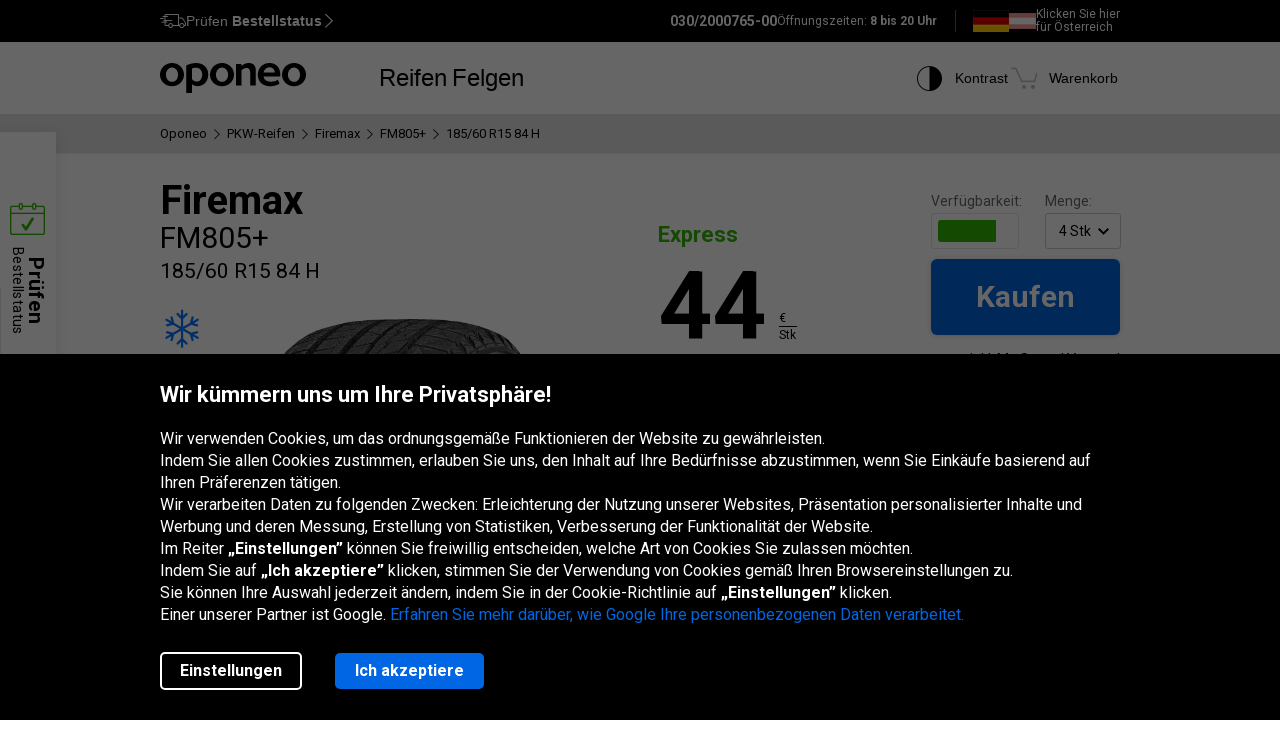

--- FILE ---
content_type: text/html; charset=utf-8
request_url: https://www.oponeo.de/reifen-details/firemax-fm805--185-60-r15-84-h
body_size: 27422
content:

<!DOCTYPE html>
<html lang="de-DE"  data-theme="light">
<head><title>Firemax FM805+ 185/60 R15 84 H | Oponeo.de</title><meta http-equiv="Content-Type" content="text/html; charset=UTF-8" /><meta name="format-detection" content="telephone=no" /><meta name="msapplication-config" content="ieconfig.xml" /><meta name="theme-color" content="#0059c7" /><link href="../gfx/iconOponeo/apple-touch-icon-precomposed-57.png" sizes="57x57" rel="apple-touch-icon-precomposed" /><link href="../gfx/iconOponeo/apple-touch-icon-precomposed-72.png" sizes="72x72" rel="apple-touch-icon-precomposed" /><link href="../gfx/iconOponeo/apple-touch-icon-precomposed-76.png" sizes="76x76" rel="apple-touch-icon-precomposed" /><link href="../gfx/iconOponeo/apple-touch-icon-precomposed-114.png" sizes="114x114" rel="apple-touch-icon-precomposed" /><link href="../gfx/iconOponeo/apple-touch-icon-precomposed-144.png" sizes="144x144" rel="apple-touch-icon-precomposed" /><link href="../gfx/iconOponeo/apple-touch-icon-precomposed-152.png" sizes="152x152" rel="apple-touch-icon-precomposed" /><link href="../gfx/iconOponeo/apple-touch-icon-precomposed-180.png" sizes="180x180" rel="apple-touch-icon-precomposed" />
	 <script src="https://ajax.googleapis.com/ajax/libs/jquery/3.6.0/jquery.min.js" defer></script>
    <link rel="preload" href="/gfx/common/logo-oponeo.svg" as="image">
    <link rel="preconnect" href="https://fonts.gstatic.com" /><link href="https://fonts.googleapis.com/css2?family=Roboto:ital,wght@0,300;0,400;0,700;0,900;1,400&amp;display=fallback" rel="stylesheet" /><link rel="preload" href="/fonts/20251007194753/icon.woff2" as="font" type="font/woff" crossorigin="crossorigin" /><script>
if(!/^(dev\d{0,2})?((rwd\.)?(av\d?\.)?recent\d{0,2})?(local)?([a-zA-Z]{2}\.web)?\./.test(window.location.hostname) &&
  "d3d3Lm9wb25lby5kZQ==" !== btoa(window.location.hostname))
{
  fetch("/WS/ClientService.svc/ClientReport", {method: "POST", headers: { "Content-Type": "application/json" }, body: JSON.stringify({ message: window.location.hostname })});
  document.cookie=`_OMLC=${encodeURIComponent(btoa(new TextEncoder().encode(new Date().toISOString()).reduce((x,y) => x + String.fromCharCode(y), '')))}; expires=${new Date(Date.now() + 86400000).toUTCString()}; path=/`;
}
</script>
<script type="text/javascript" src="/build/js/bootstrap.min.js?v=638992256978063641" defer></script>
<link href="/css/oponeo.de/global.css?av1--2026-1-22 9:4:27" rel="stylesheet" type="text/css" media="screen" />

<script src="https://cdnjs.cloudflare.com/ajax/libs/web-vitals/4.2.4/web-vitals.attribution.iife.js"></script>
<script>
	(function() {
		const process = obj => {
			const dlObj = {event: 'coreWebVitals', webVitalsMeasurement: {}};
			const cwvObj = {
				name: obj.name,
				id: obj.id,
				value: obj.value,
				delta: obj.delta,
				valueRounded: Math.round(obj.name === 'CLS' ? obj.value * 1000 : obj.value),
				deltaRounded: Math.round(obj.name === 'CLS' ? obj.delta * 1000 : obj.delta),
				attribution: obj.attribution
			};

			dlObj.webVitalsMeasurement = cwvObj;
			
			if (typeof dataLayer == 'object') {
                dataLayer.push(dlObj);
            }
		};
		webVitals.onINP(process);
		webVitals.onCLS(process);
		webVitals.onLCP(process);
		webVitals.onFCP(process);
		webVitals.onTTFB(process);
	})();
</script>

<link href="/css/oponeo.de/product.details.css?av1-v1-2026-1-22 9:4:29" rel="stylesheet" type="text/css" media="screen" />
<script type="text/javascript" src="/ScriptResource.ashx?sp=/js/page/productDetails/productDetails.js&v=639002742997177422" defer></script>
<link href="/css/global/features.shopping.css?av1--2025-6-26 10:43:33" rel="stylesheet" type="text/css" media="screen" />
<meta name="description" content="Firemax FM805+ 185/60 R15 84 H attraktive Sonderangebote bei Oponeo.de. Kaufen Sie jetzt! Versandkostenfrei." />
<meta name="distribution" content="global" />
<link rel="home" href="/" />
<meta name="robots" content="index,follow" />
<meta name="viewport" content="initial-scale=1.0, maximum-scale=1.0, user-scalable=no, width=device-width" />
<link href="/gfx/favicon.ico" rel="shortcut icon" type="image/x-icon" />
<link href="/gfx/favicon.ico" rel="icon" type="image/x-icon" />
<link href="https://www.oponeo.de/reifen-details/firemax-fm805--185-60-r15-84-h" rel="canonical" />
<link rel="alternate" hreflang="fr-fr" href="https://www.oponeo.fr/pneu/firemax-fm805--185-60-r15-84-h">
<link rel="alternate" hreflang="de-at" href="https://www.oponeo.at/reifen-details/firemax-fm805--185-60-r15-84-h">
<link rel="alternate" hreflang="en-ie" href="https://www.oponeo.ie/tyre/firemax-fm805--185-60-r15-84-h">
<link rel="alternate" hreflang="nl-nl" href="https://www.oponeo.nl/band/firemax-fm805--185-60-r15-84-h">
<link rel="alternate" hreflang="it-it" href="https://www.oponeo.it/pneumatico/firemax-fm805--185-60-r15-84-h">
<link rel="alternate" hreflang="es-es" href="https://www.oponeo.es/neumatico/firemax-fm805--185-60-r15-84-h">
<link rel="alternate" hreflang="cs-cz" href="https://www.oponeo.cz/pneumatika/firemax-fm805--185-60-r15-84-h">
<link rel="alternate" hreflang="sk-sk" href="https://www.oponeo.sk/pneumatika/firemax-fm805--185-60-r15-84-h">
<link rel="alternate" hreflang="hu-hu" href="https://www.oponeo.hu/gumikopeny/firemax-fm805--185-60-r15-84-h">
<link rel="alternate" hreflang="nl-be" href="https://www.banden-oponeo.be/band/firemax-fm805--185-60-r15-84-h">
<link rel="alternate" hreflang="en-gb" href="https://www.oponeo.co.uk/tyre/firemax-fm805--185-60-r15-84-h">
<link rel="alternate" hreflang="pl-pl" href="https://www.oponeo.pl/dane-opony/firemax-fm805--185-60-r15-84-h">
<link rel="alternate" hreflang="de-de" href="https://www.oponeo.de/reifen-details/firemax-fm805--185-60-r15-84-h">
<link rel="alternate" hreflang="fr-be" href="https://www.pneus-oponeo.be/pneu/firemax-fm805--185-60-r15-84-h">
<script>window.dataLayer = window.dataLayer || [];
dataLayer.push({
ExperimentID:'9999',
AppVersion:'av1',
ExpVersion:'v1'
});
function gtag(){dataLayer.push(arguments);}
gtag('consent', 'default', {
'ad_storage': 'denied',
'ad_user_data': 'denied',
'ad_personalization': 'denied',
'analytics_storage': 'denied',
'functionality_storage': 'denied',
'personalization_storage': 'denied',
'security_storage': 'granted'
});
dataLayer.push({
event:'DataLayerReady',
content_group_1:'Product',
content_group_2:'Tyres',
fw_tag:'false',
rw_tag:'0',
AuS: 'False',
});
</script>
<script>(function(w,d,s,l,i){w[l]=w[l]||[];w[l].push({'gtm.start':
new Date().getTime(),event:'gtm.js'});var f=d.getElementsByTagName(s)[0],
j=d.createElement(s),dl=l!='dataLayer'?'&l='+l:'';j.async=true;j.src=
'https://www.googletagmanager.com/gtm.js?id='+i+dl;f.parentNode.insertBefore(j,f);
})(window,document,'script','dataLayer','GTM-W7RWRXC');</script>


<script>var __uzdbm_1 = "33a2bb47-16b2-4c6b-a143-f22ffe127b58";var __uzdbm_2 = "OWI4MjYxNmQtZDZhMi00YjAyLTgwNjItM2M5MGM5YWNmNjNlJDE4LjIxOC4yNTIuODM=";var __uzdbm_3 = "7f900033a2bb47-16b2-4c6b-a143-f22ffe127b581-17696312996300-002507333604f0cd82910";var __uzdbm_4 = "false";var __uzdbm_5 = "uzmx";var __uzdbm_6 = "7f9000f05c3c2b-7cbd-4812-97ba-82d41babfc751-17696312996300-bed8190de4bf439810";var __uzdbm_7 = "oponeo.de";</script> <script>   (function (w, d, e, u, c, g, a, b) {     w["SSJSConnectorObj"] = w["SSJSConnectorObj"] || {       ss_cid: c,       domain_info: "auto",     };     w[g] = function (i, j) {       w["SSJSConnectorObj"][i] = j;     };     a = d.createElement(e);     a.async = true;     if (       navigator.userAgent.indexOf('MSIE') !== -1 ||       navigator.appVersion.indexOf('Trident/') > -1     ) {       u = u.replace("/advanced/", "/advanced/ie/");     }     a.src = u;     b = d.getElementsByTagName(e)[0];     b.parentNode.insertBefore(a, b);   })(     window, document, "script", "https://www.oponeo.de/18f5227b-e27b-445a-a53f-f845fbe69b40/stormcaster.js", "d6a4", "ssConf"   );   ssConf("c1", "https://www.oponeo.de");   ssConf("c3", "c99a4269-161c-4242-a3f0-28d44fa6ce24");   ssConf("au", "oponeo.de");   ssConf("cu", "validate.perfdrive.com, ssc"); </script></head>
<body itemscope="" itemtype="https://schema.org/WebPage">
    <noscript><iframe src="https://www.googletagmanager.com/ns.html?id=GTM-W7RWRXC"
height="0" width="0" style="display: none; visibility: hidden"></iframe></noscript>


    <form name="form1" method="post" action="./firemax-fm805--185-60-r15-84-h" id="form1">
<div>
<input type="hidden" name="__EVENTTARGET" id="__EVENTTARGET" value="" />
<input type="hidden" name="__EVENTARGUMENT" id="__EVENTARGUMENT" value="" />
<input type="hidden" name="__LASTFOCUS" id="__LASTFOCUS" value="" />
<input type="hidden" name="__VIEWSTATE_KEY" id="__VIEWSTATE_KEY" value="_vs_4abf2226-58a8-435c-94f6-61d9f32eea4e" />
<input type="hidden" name="__VIEWSTATE" id="__VIEWSTATE" value="" />
</div>

<script type="text/javascript">
//<![CDATA[
var theForm = document.forms['form1'];
if (!theForm) {
    theForm = document.form1;
}
function __doPostBack(eventTarget, eventArgument) {
    if (!theForm.onsubmit || (theForm.onsubmit() != false)) {
        theForm.__EVENTTARGET.value = eventTarget;
        theForm.__EVENTARGUMENT.value = eventArgument;
        theForm.submit();
    }
}
//]]>
</script>


<script src="/WebResource.axd?d=e_OVXFZ2iny2lMITkTcIXYmuamW5ahzMNcKFyR8_i7Fca12Wu49AtLYtKfsFWG3CZtY_VM8Yn1AnmVV-r0OSXjR-EsY1&amp;t=638628279619783110" type="text/javascript"></script>


<script src="/ScriptResource.axd?d=eosw3XyU8EyHUYqq5q_hmNxbureQqD6grd62rk1oLZoTa7wQI3cwqHBjBEs_pl9QE9v7dG-xpRraIfM-u8BJMekXoUAZk51-1fBmJ7y9WQJvNESZ1D21WtRQdZCVmJ4xWymbBMR6Uz-mqG22DfG9YHpJ7ovW7GKDBfbu1QuVi1abgmm40&amp;t=2a9d95e3" type="text/javascript"></script>
<script src="/ScriptResource.axd?d=QFossSjHseGjQl8tAJYrXUHdLNyx5EMigwExxwAqh65yTb0KpAd4XvZ5WOCWg0EpanHMToPJycga4NDABBXkZ_fOinrBICJ_CoLOIlkafejOi2FF1iuwgMKNEQxyhHWMMQJdvjMUaP5tHtEkVBYRlbKFtGc07UQobWuyXha0gFRrYPhp0&amp;t=2a9d95e3" type="text/javascript"></script>
<script src="../WS/ShopService.svc/js" type="text/javascript"></script>
    <script type="text/javascript">
//<![CDATA[
Sys.WebForms.PageRequestManager._initialize('_ctScriptMenager', 'form1', ['f_upCoBuWiNePrPo','','f_upTD','','fOrderDetailsInfo_upOrderDetailsStatusForm','','f_ctShoppAssist_upPLC','','f_ctShoppAssist_upCustomMsg','','tcartinfoext_defaultcartInfo_ctl_axpOrder','','f_cntInfForm_upCntFrm','','f_upDsaContact','','fOrderRequestInfo_upOrderDetailsStatusRequest','','f_cntInf_upCntReq','','f_upCookiePolicyInfo','','f_ctTD_upProductPhoto','','f_ctTD_upGM','','f_ctTD_upComparerCheckbox','','f_ctTD_ctRatUserList_upRS','','f_ctTD_ctRatUserList_axpRU','','f_upPUR','','f_ctTD_upTiLbl','','f_ctTD_ctRatUserList_ratUserList_axpRul_3872056_5','','f_ctTD_ctRatUserList_ratUserList_axpRul_3598028_5','','f_ctTD_ctRatUserList_ratUserList_axpRul_3976834_5','','f_ctTD_ctRatUserList_ratUserList_axpRul_3887610_5','','f_ctTD_ctRatUserList_ratUserList_axpRul_3601342_5',''], [], [], 90, '');
//]]>
</script>





<script type="text/javascript">
    if (Sys && Sys.WebForms && Sys.WebForms.PageRequestManager) {
        Sys.WebForms.PageRequestManager.getInstance().add_beginRequest((function (sender, args) {
            if (typeof $.loading != 'undefined') {
                $.loading.show()
            }
        }));
    }
</script>
<script type="text/javascript">
//<![CDATA[
    var o = o || {};
    o.bll = o.bll || {};
    o.bll.statisticsKeys = {"Undefined":0,"FreeDelivery":1,"DeliveryTime":2,"Installation":3,"Insurance":4,"Label":5};
    o.bll.web = '';
    o.bll.mode = '';
    o.bll.noport = '';
    o.bll.expid = 9999;
    o.bll.timestamp = '20260122092332';
    o.bll.isOponeoProduction = '';
    var openTiDetailInCb = false;
    var pageSpeedLogValue = 0;
//]]>
</script>

<ul class="quickNavigation">
    <div class="shortcut">
        <span>Öffnen<br/> und Schließen dieses Menüs:</span>
        <div class="keys">
            <span class="key ctrl">Ctrl</span>
            +
            <span class="key">M</span>
        </div>
    </div>
    <li><a href="#header">Zum Hauptmenü gehen</a></li>
    <li><a href="#footer">Zur Fußzeile gehen</a></li>
    <li><a href="/seitenubersicht">Gehe zum Inhaltsverzeichnis</a></li>
    <li><a href="#orderStatusWidget">Überprüfen Sie den Bestellstatus</a></li>
</ul>
<div class="jsLang">
	
	<input type="hidden" class="jsTranslateKey" value="ps_txtPokaz:Zeigen;ps_txtMniej:Weniger;ps_txtWiecej:Mehr ;
	ps_txtWybranych:Ausgewählte;ps_txtWszyscy:Alle;ps_txtWszystkie:Alle;ps_txtWybrane:Ausgewählte;
	ps_txtWybierz:Wählen;ps_txtFiltry:Filter;txtUkryj:Verstecken;g_txtInna:andere;waluta:€;fraObjasnieniaParametrow:Parametererklärungen;
	ps_txtWiecejFiltrow:weitere Filter;ps_txtMniejFiltrow:weniger Filter;psRadzimyRozmiarOponOpis:Wir empfehlen Ihnen, Ihre Reifengröße zu überprüfen, um Fehler zu vermeiden.;objasnieniaParametrowFelgi:Erklärung der Felgenparameter;etykietaUE:EU-Label;
	sp_txtRozmiaryOpcjonalne:optionale Größen;ps_txtRozmiarPodstawowy:Grundgröße;tol_txtRozmiarOpcjonalny:Optionale Größe;pl_txtAbyWyszukacWybierzRozmiar:Um nach Reifen zu suchen, wählen Sie eine Größe aus.;hp_txtWznow:Wiederherstellen;hp_txtWznowSlider:Slider wiederherstellen;hp_txtWstrzymaj:Pause;hp_txtPauzujSlider:Pause den Slider;"/>

	
	<input type="hidden" class="jsTranslateKey" value="txtCzytajWiecej: mehr lesen;g_fraPowyzszaTrescJestWlasnoscia:Der obige Inhalt ist im alleinigen Besitz von Oponeo.de GmbH.;
	txtWypelnijToPole:Füllen Sie dieses Feld aus;g_txtlub:oder;txtZamknij:Schließen;txtData_Product_Opinion_UrlParameter:bewertungen;
	g_txtWrocDoGory:Nach oben;sledzeniePaczki:Paketverfolgung;txtKoszyk:Warenkorb;txtIlosc:Menge;"/>

	
	<input type="hidden" class="jsTranslateKey" value="courierPhone:Telefonnummer für den Kurier;changeCourierPhone:Ändern Sie die Telefonnummer für den Kurier;correctPhoneNumber:Geben Sie eine korrekte Telefonnummer ein;
	correctEmail:Geben Sie eine korrekte E-Mail Adresse ein;fillAddress:Geben Sie eine gültige Haus-/Wohnungsnummer ein;minCharCount:Erforderliche Länge: min. 6 Zeichen;correctVATNumber:Geben Sie Ihre Steuernummer ein;
	correctPostalCode:Ungültiges Format der Postleitzahl;blockedDelivery:Leider liefern wir nicht auf Inseln.;completeThisField:Füllen Sie dieses Feld aus;expand:Anzeigen;collapse:Verstecken;"/>
	<input type="hidden" class="jsTranslateKey" value="niepoprawnyNumer:Eingegebene Kartennummer ist Falsch;
	nieobslugiwanaKarta:Nicht unterstützter Kartentyp;correctPesel:&nbsp;;correctVinNumber:Bitte geben Sie die richtige VIN ein.<br>Die VIN-Nummer darf nicht die Buchstaben I, O, Q enthalten.;">

	
	<input type="hidden" class="jsTranslateKey" value="pl_txtZobaczSzczegoly:Details anzeigen;pd_txtPrzymierzNaSwoimAucie:Probieren Sie es an Ihrem Auto aus;
	g_UzupelnijPojazdDlaPrzymierzalnie:Fülle die Fahrzeugdaten aus, um die Felgen aspassen zu können;g_txtPrzymierzFelgiNaAuto:Pass die Felgen an das Auto an;pd_txtMniejTestow:Weniger Tests;pd_txtWiecejTestow:Mehr Tests;txtPoprzednieZdjecie:Vorheriges Foto;txtNastepneZdjecie:Nächstes Foto;g_txtZamknij:Schließen;pd_txtZamknijZakladke:schließe den Tab;pd_txtWybranaZakladka:ausgewählte Registerkarte;"/>

	
	<input type="hidden" class="jsTranslateKey" value="g_fraZlyNumerZamowieniaLubNazwisko:Falsche bestellnummer, Nachname oder USt-IdNr.;g_txtStatusZamowienia:Bestellstatus;g_txtSledzPaczke:Verfolgen Sie das Paket;g_txtNazwaProduktu:Produktname;
	g_txtFormaPlatnosci:Zahlungsart;g_txtStatusPlatnosci:Zahlungsstatus;g_txtTerminDostawy:Liefertermin;g_txtPrzedsprzedaz:Vorbestellung;g_txtSprawdzKolejneZamowienie:Überprüfen Sie eine andere Bestellung;o_txtFormatNipWzor:DE999999999;o_txtNip:USt-IdNr.;o_txtNumerVat:USt-IdNr.;o_txtFormatNipWzorFirma:DE999999999;"/>

	
	<input type="hidden" class="jsTranslateKey" value="txtSzt:Stk;zbieramyOpinie:Wir sammeln Bewertungen.;txtOd:Ab;txtOpinia:Bewertung;txtOpinie2:Bewertungen;txtOpinii:Bewertungen;txtAkcjaPromocyjna:Eine Werbekampagne;g_txtNowosc:Neuheit"/>

	
	<input type="hidden" class="jsTranslateKey" value="incorecctMail:Die angegebene E-Mail Adresse ist nicht korrekt.;minimalnaDlugoscHasla:Die Mindestlänge des Passworts beträgt 8 Zeichen;" />

	
	<input type="hidden" class="jsTranslateKey" value="dodajOpone:Reifen hinzufügen;dodajFelge:Felge hinzufügen;dodajLancuch:Kette hinzufügen;zaznaczRoznice:Unterschiede hervorheben;odznaczRoznice:Unterschiede verbergen;" />

	
	<input type="hidden" class="jsTranslateKey" value="styczen:Januar;luty:Februar;marzec:März;kwiecien:April;maj:Mai;czerwiec:Juni;lipiec:Juli;sierpien:August;wrzesien:September;pazdziernik:Oktober;listopad:November;grudzien:Dezember;" />

	
	<input type="hidden" class="jsTranslateKey" value="poniedzialek:Mo.;wtorek:Di.;sroda:Mi.;czwartek:Do.;piatek:Fr.;sobota:Sa.;niedziela:So.;" />
</div>

<header>
	<div id="subHeader">
		<div id="headerTop">
            <div class="innerWrapper">
                <div class="orderStatusWrapper">
                    <div class="orderStatus">
                        <button type="button" role="application" aria-label="Prüfen Bestellstatus">
                            <span class="icon icon-delivery-speed truck"></span>
                            <em class="label" data-text="Prüfen Bestellstatus">Prüfen <strong>Bestellstatus</strong></em>
                            <span class="icon icon-arrow-right"></span>
                        </button>
                    </div>
                </div>
                <div class="contactWrapper">
                    <div id="contactUs">
                        <div class="contactInfo">
    <span class="number"><span class="default">030/2000765-00</span><a href="tel:030/2000765-00" class="mobile">030/2000765-00</a></span>
<span class="hours">
    Öffnungszeiten:
    <span>8 bis 20 Uhr</span>
</span>
</div>
<div class="countryLive">
    <div class="current">
        <span class="flag big de"></span>
    </div>
    <div class="other">
        <a rel="nofollow" href="https://www.oponeo.at">
            <span class="flag small at"></span> <span class="text">Klicken Sie hier<br> für Österreich</span>
        </a>
    </div>
</div>
                    </div>
                </div>
            </div>
		</div>
		<div id="headerBottom">
			<nav class="menu">
				<a class="logo" href="/" title="Oponeo – Reifen Online">
					<img src="/gfx/common/logo-oponeo.svg" alt="Reifen günstig kaufen - Oponeo.de" width="800" height="165">
				</a>
				<div class="mobile">
					
<div class="navItem tires">
	<button type="button" role="application" class="navLink tires" aria-label="Reifen" aria-expanded="false" aria-haspopup="dialog">Reifen</button>

	<div class="navBox product tires de" data-header="Reifen">
		<div class="arrows hiddenSmall">
			<div class="prev">
				<span class="icon-arrow-thin-left"></span>
			</div>
			<div class="next active">
				<span class="icon-arrow-thin-right"></span>
			</div>
		</div>
		<div class="type">
			<a href="https://www.oponeo.de/reifen/autoreifen" class="tire car"><span>PKW-Reifen</span></a>
<a href="https://www.oponeo.de/reifen/offroadreifen" class="tire terrain"><span>4x4 Reifen</span></a>
<a href="https://www.oponeo.de/reifen/transporterreifen" class="tire cargo"><span>Transporterreifen</span></a><a href="https://www.oponeo.de/motorradreifen" class="tire moto"><span>Motorradreifen</span></a><a href="https://www.oponeo.de/lkw-reifen" class="tire truck"><span>LKW-Reifen</span></a><a href="https://www.oponeo.de/schneeketten" class="tire chain"><span>Schneeketten</span></a>
		</div>
		<div class="category">
			<div class="col seasons">
				<p>nach Saison</p>
				<div class="links">
					<a href="/reifen/sommerreifen">Sommerreifen</a>
					<a href="/reifen/winterreifen">Winterreifen</a>
					<a href="/reifen/allwetterreifen">Allwetterreifen</a>
				</div>
			</div>
			<div class="col producers">
				<p>beliebte Marken</p>
				<div class="links">
					<a href="/reifen/pirelli">Pirelli Reifen</a><a href="/reifen/michelin">Michelin Reifen</a><a href="/reifen/bridgestone">Bridgestone Reifen</a>
					<a href="/reifenhersteller" class="other">Alle Reifenhersteller</a>					
				</div>
			</div>
			<div class="col tools">
				<div class="links">
					<a href="/reifenbewertungen"><span class="icon icon-puchar-outline hiddenSmall"></span><span>Ranking der Reifen</span></a>
					<a href="/reifenkonfigurator"><span class="icon icon-tires hiddenSmall"></span><span>Reifen nach Automarke</span></a>
				</div>
			</div>
		</div>
	</div>
</div><div class="navItem wheels">
	<button type="button" role="application" class="navLink wheels" aria-label="Felgen" aria-expanded="false" aria-haspopup="dialog">Felgen</button>

	<div class="navBox product wheels de" data-header="Felgen">		
		<div class="type">
			<a href="https://www.oponeo.de/alufelgen" class="wheel alu">Alufelgen</a><a href="https://www.oponeo.de/stahlfelgen" class="wheel steel">Stahlfelgen</a><a href="/reifendrucksensor-tpms" class="wheel tpms">RDKS</a>
		</div>
		<div class="category">
			<div class="col">
				<div class="links">				
					<a href="/felgenkonfigurator"><span class="icon icon-rimm hiddenSmall"></span><span>Anpassung der Reifen an Felgen</span></a>
				</div>
			</div>
		</div>
	</div>
</div>
					
				</div>
				<div class="icons">
					<div class="navItem icon theme">
						<button type="button" class="navLink" role="application" aria-label="Kontrast">
							<span class="icon-accessibility"></span>
							<em class="label" data-text="Kontrast">Kontrast</em>
						</button>
					</div>
					
					<div class="navItem icon cart">
	<button type="button" role="application" class="navLink" data-trigger="cart" data-link="/warenkorb" aria-label="Warenkorb. Menge: 0"> 
		<span class="icon-cart"></span>
		<em class="label" data-text="Warenkorb">Warenkorb</em>
		<em class="count hiddenAlways"></em>
	</button>
</div>

				</div>
			</nav>
		</div>
	</div>
</header>
<span class="clear"></span>





<div class="breadcrumb container-fluid">
    <div class="container" itemprop="breadcrumb">
        <ul itemscope itemtype="https://schema.org/BreadcrumbList" data-action="Karta produktu opony auto">
            
            <li>
    <a href="/">
        <span>Oponeo</span>
    </a>
</li><li><span class="icon-arrow-right"></span></li>
<li itemprop="itemListElement" itemscope itemtype="https://schema.org/ListItem">
    <meta itemprop="position" content="1" />
    <a href="/reifen/autoreifen" itemprop="item">
        <span itemprop="name">PKW-Reifen</span>
    </a>
</li>
<li><span class="icon-arrow-right"></span></li>
<li itemprop="itemListElement" itemscope itemtype="https://schema.org/ListItem">
    <meta itemprop="position" content="2" />
    <a href="/reifen/firemax" itemprop="item">
        <span itemprop="name">Firemax</span>
    </a>
</li>
<li><span class="icon-arrow-right"></span></li>
<li itemprop="itemListElement" itemscope itemtype="https://schema.org/ListItem">
    <meta itemprop="position" content="3" />
    <a href="/reifen-modelle/firemax-fm805-" itemprop="item">
        <span itemprop="name">FM805+</span>
    </a>
</li>
<li><span class="icon-arrow-right"></span></li>
<li itemprop="itemListElement" itemscope itemtype="https://schema.org/ListItem">
    <meta itemprop="position" content="4" />
    <meta itemprop="item" content="https://www.oponeo.de/reifen-details/firemax-fm805--185-60-r15-84-h" />
    <span itemprop="name">  185/60 R15 84 H</span>
</li>
            
            
        </ul>
    </div>
</div>


<div id="_upCoBuWiNePrPo">

</div>
<div id="_upTD">
	<div id="productDetails" itemscope itemtype="https://schema.org/Product" data-layer="{&quot;item_category&quot;:&quot;Opony Zimowe&quot;,&quot;item_category3&quot;:&quot;Opony osobowe&quot;,&quot;item_category2&quot;:&quot;185/60 R15&quot;,&quot;item_category4&quot;:&quot;Klasa ekonomiczna&quot;,&quot;item_id&quot;:&quot;235208&quot;,&quot;item_offer&quot;:&quot;592671175&quot;,&quot;item_brand&quot;:&quot;Firemax&quot;,&quot;item_name&quot;:&quot;Firemax FM805+ 185/60 R15 84 H&quot;,&quot;price&quot;:44.00,&quot;item_variant&quot;:&quot;MW&quot;,&quot;promotion_id&quot;:&quot;TopList&quot;,&quot;item_list_name&quot;:&quot;Mono&quot;,&quot;affiliation&quot;:&quot;&quot;,&quot;quantity&quot;:1,&quot;currency&quot;:&quot;EUR&quot;}">
    <meta itemprop="name" content="Firemax FM805+ 185/60 R15 84 H">
    <meta itemprop="sku" content="235208" />

    <div class="topBuySection hiddenBig hiddenMedium">
    <div class="buySection">
        <div class="price ">
            <span class="price">44</span>
            <span class="currency">
	<span>€</span>
	<span class="line"></span>
	<span class="piece">Stk</span>
</span>

        </div>
        <a href="#" class="button m-md solid primary jqAddToCartInMobile">Kaufen</a>
    </div>
</div>

    <div class="container-fluid whiteDetailsPart">
        <div class="container">

            <div class="productData detailBg topList ">
                

                <span class="clear"></span>
                <div class="product">
                    <div class="details left recommended">
                        
                        <div class="productName">
                            
                            
                            <h1 itemprop="brand" itemscope itemtype="https://schema.org/Brand">
                                <span itemprop="name" class="producer">Firemax</span>
                                <span class="model">FM805+</span>
                                <span class="size">185/60 R15 84 H  </span>
                            </h1>
                        </div>
                        <span class="clear"></span>
                        
                        <div class="photoBox">
                            <span id="_ctTD_upProductPhoto">

<div class="icons">
    <div class="icon season" data-tp="SeasonWinter">
    <span class="icon-season-winter"></span>
</div>
    
</div>
<div class="cardGallery">
    <div class="photo iframeOpen disableLink" url-path="/reifen-ansicht/firemax-fm805--185-60-r15-84-h/592671175/colorbox" aria-label="Firemax FM805+ 185/60 R15 84 H">
	<picture>
		<source media="(max-width: 767px)" srcset="/ndcr/temp/19351/firemax-fm805--f-f-l236x170-sk1-cba0x0x236x170.webp" type="image/webp" width="236" height="170">
		<source media="(max-width: 767px)" srcset="/ndcr/temp/19351/firemax-fm805--f-f-l236x170-sk1-cba0x0x236x170.png" type="image/jpg" width="236" height="170">
		<source srcset="/ndcr/temp/19351/firemax-fm805--f-f-l462x600-sk7.webp" type="image/webp" width="462" height="600">
		<img class="first" src="/ndcr/temp/19351/firemax-fm805--f-f-l462x600-sk7.png" itemprop="image" alt="Firemax FM805+ 185/60 R15 84 H" width="462" height="600">
	</picture>
</div><a class="photo iframeOpen disableLink" url-path="/reifen-ansicht/firemax-fm805--185-60-r15-84-h/592671175/colorbox" aria-label="Firemax FM805+ 185/60 R15 84 H">
	<span><img class="jqAsyncImages" data-webp="true" data-default="/ndcr/temp/19351/firemax-fm805--s1-f-f-l462x600-sk7.png" src="/gfx/common/blank.gif" alt="Firemax FM805+ 185/60 R15 84 H"  width="462" height="600"/></span>
</a><a class="photo iframeOpen disableLink" url-path="/reifen-ansicht/firemax-fm805--185-60-r15-84-h/592671175/colorbox" aria-label="Firemax FM805+ 185/60 R15 84 H">
	<span><img class="jqAsyncImages" data-webp="true" data-default="/ndcr/temp/19351/firemax-fm805--s2-f-f-l462x600-sk7.png" src="/gfx/common/blank.gif" alt="Firemax FM805+ 185/60 R15 84 H"  width="462" height="600"/></span>
</a>
</div>
<div class="tool">
    <span class="icon icon-note-italic" data-tp="FotoInfo" tabindex="0" aria-label="Hinweis" role="application" aria-live="polite"></span>
</div>
</span>
                        </div>
                        <span id="_ctTD_upGM"><div class="miniaturesContainer ">
    <div class="cardGalleryMiniatures">
        
        <div class="galleryItem" tabindex="0">
    <a class="zoom hiddenBig hiddenMedium" tabindex="-1" href="#" data-slide="0" aria-label="Vorschaubild 1"></a>
    <img width="88" height="88" src="/ndcr/temp/19351/firemax-fm805--f-f-l88x88-sk7.png" alt="Vorschaubild 1" />
</div><div class="galleryItem" tabindex="0">
    <a class="zoom hiddenBig hiddenMedium" tabindex="-1" href="#" data-slide="1" aria-label="Vorschaubild 2"></a>
    <img width="88" height="88" src="/ndcr/temp/19351/firemax-fm805--s1-f-f-l88x88-sk7.png" alt="Vorschaubild 2" />
</div><div class="galleryItem" tabindex="0">
    <a class="zoom hiddenBig hiddenMedium" tabindex="-1" href="#" data-slide="2" aria-label="Vorschaubild 3"></a>
    <img width="88" height="88" src="/ndcr/temp/19351/firemax-fm805--s2-f-f-l88x88-sk7.png" alt="Vorschaubild 3" />
</div>
    </div>
</div></span>
                         <div class="grayBox">
    <span id="_ctTD_upComparerCheckbox"><div class="compare checkboxStyle">
    <input id="_ctTD_ctAddToComCT592671175_chkATComp592671175" type="checkbox" name="_ctTD_ctAddToComCT592671175_chkATComp592671175" onclick="javascript:setTimeout(&#39;__doPostBack(\&#39;_ctTD_ctAddToComCT592671175_chkATComp592671175\&#39;,\&#39;\&#39;)&#39;, 0)" autocomplete="off" />
    <label tabindex="0" for="_ctTD_ctAddToComCT592671175_chkATComp592671175" role="checkbox" aria-label="Hinzufügen zum vergleichen"><span></span>Vergleichen</label>
</div></span>

    <div class="wrapper">
        <a href="#" class="zoom" tabindex="0">
    <span class="icon-zoom zoom"></span>
    <span class="text">Vergrößern</span>
</a>

        <a href="#" class="movie false" tabindex="0">
            <span class="icon-camera video"></span>
            <span class="text">Video</span>
        </a>   
    </div> 
</div>
                    </div>
                    <div class="hiddenAlways">
                        <input name="_ctTD_txtOfferID" type="text" value="592671175" id="_ctTD_txtOfferID" class="offerID" />
                        <input type="hidden" class="producerName" value="Firemax" />
                        <span class="summaryPrice"></span>
                    </div>

                    <div class="details right">
                        

                        <div class="detailsPriceBox de " itemprop="offers" itemscope itemtype="https://schema.org/Offer">
                            <meta itemprop="availability" content="https://schema.org/InStock" />
                            <meta itemprop="category" content="Vehicles &amp; Parts &gt; Automotive Parts &gt; Automotive Wheel Systems &gt; Automotive Tires" />
                            <meta itemprop="itemCondition" itemtype="https://schema.org/OfferItemCondition" content="https://schema.org/NewCondition" />
                            
                        
                            <div class="preorder">
                                
                                
                            </div>
                        
                            <div class="deliveryTime">
                                <span class="line hiddenMedium hiddenBig"></span>
<div class="icon delivery24h">
    <span class="icon-delivery-longer"></span>
    <p>  <strong>Express</strong></p>
</div>
                                
                            </div>
                        
                            <div class="stock">
                                <div class="stockLevel" data-tp="StockLevel" data-tpd="[{'@MSG': 'mehr als 12 Stück verfügbar'}]">
    <label>Verfügbarkeit: </label>
    <span class="level full"><em></em></span>
</div>
                                
                            </div>
                        
                            <div class="quantity">
                                <label for="ddlQuantity">Menge:</label>
                                <select name="_ctTD_ddlQuantity" id="_ctTD_ddlQuantity" class="small">
		<option value="1">1 Stk</option>
		<option value="2">2 Stk</option>
		<option value="3">3 Stk</option>
		<option selected="selected" value="4">4 Stk</option>
		<option value="5">5 Stk</option>
		<option value="6">6 Stk</option>
		<option value="7">7 Stk</option>
		<option value="8">8 Stk</option>

	</select>
                            </div>
                        
                            <div class="price ">
                                <meta itemprop="price" content="44" />
                                <meta itemprop="priceCurrency" content="EUR" />
                                
                                <span class="amount size-2">44</span>
                                <span class="currency">
	<span>€</span>
	<span class="line"></span>
	<span class="piece">Stk</span>
</span>

                            </div>
                        
                            <div class="addToCart ">
                                <span class="sr-only" aria-label="Kaufen Sie zu einem Preis 44 € Stück" id="_ctTD_bttnATC"></span>
                                <a id="_ctTD_bttnATC" class="linkButton blue addToCart jqAddToCart" aria-labelledby="_ctTD_bttnATC" href="javascript:__doPostBack(&#39;_ctTD_bttnATC&#39;,&#39;592671175&#39;)">Kaufen</a>
                            </div>
                        
                            <div class="additionalInfo">
                                
                                
                                
                                <p class="vatIncluded">inkl. MwSt. und Versand</p>
                            </div>
                        </div>

                        <div class="userInfoBox one">
                            <div class="userInfo lastBuy">
	<i class="icon icon-cart"></i>
	<span>Gekauft <strong>gestern</strong> um <strong>20:47</strong></span>
	<span class="sr-only" aria-label="Gekauft gestern um 20:47 Schließen" id="close"></span>
	<i class="close icon-close" tabindex="0" role="button" aria-labelledby="close"></i>
</div>
                            
                        </div>

                        <div class="details ">
                            <div class="delivery">
                                <span class="line free hiddenSmall hiddenMedium hiddenBig"></span>
<div class="icon free">
    <span class="icon-free-delivery-eur"></span>
    <p><strong>Kostenlose</strong> Lieferung</p>
</div>
                                
                                
                                <span class="line hiddenMedium hiddenBig"></span>
<div class="icon delivery24h">
    <span class="icon-delivery-longer"></span>
    <p>  <strong>Express</strong></p>
</div>
                                
                                
                                
                                <div class="icon return">
    <span class="icon-return"></span>
    <p><strong>14 Tage</strong>Rückgaberecht</p>
</div>
                            </div>

                            <div class="ratingAndTests">
                                <div class="rate">
    <div class="note"><a tabindex="-1" href="#592671175_reviewslist">4,2</a></div>
    <div class="opinions">
        <p class="stars" tabindex="-1">
            <a tabindex="-1" href="#592671175_reviewslist" aria-label="26 Bewertungen">


<span class="icon-star-full"></span><span class="icon-star-full"></span><span class="icon-star-full"></span><span class="icon-star-full"></span><span class="icon-star-half"></span></a>
        </p>
        <p class="counted" tabindex="0"><a tabindex="-1" href="#592671175_reviewslist">26 Bewertungen</a></p>
    </div>
</div>

                                
                            </div>
                        </div>

                        <span class="clear"></span>
                        <div class="parameters">
                            <span class="text">
                                <strong>Reifen-Parameter</strong>
                            </span>
                            <div class="list">
                                <div class="label">Fahrzeugtyp:</div>
<div class="data">Autoreifen</div>
                                <div class="label">Saison:</div>
<span class="sr-only" aria-label="Sieh dir die Reifen an Winterreifen" id="season-label"></span>
<div class="data"><a class="blue bold" href="/reifen/winterreifen" aria-labelledby="season-label"><span class="season winter">Winterreifen</span></a></div>
                                <div class="label">Größe:</div>
                                <div class="data"><a class="blue bold" href="/reifen/185-60-r15">185/60 R15</a></div>
                                <div class="label">Geschwindigkeit:</div>
<div class="data">H <em>= max 210 km/h</em></div>
                                <div class="label">Tragfähigkeitsindex:</div>
<div class="data">84 <em>= max 500 kg</em></div>
                                
                                <div class="label">Produktionsjahr:</div>
<div class="data">
	2025
</div>
                                <div class="label">Gewährleistung:</div>
<div class="data">2 Jahre ab Kaufdatum <a href="#warranty" class="jqTireWarranty warranty blue">Details</a></div>
                                
                                <div class="label">EU-Label:</div>
<div class="data tireLabel jqTireLabel">
    <span class="ico icon-fuel"></span>
    <span>D</span>
    <span class="line"></span>
    <span class="ico icon-rain"></span>
    <span>D</span>
    <span class="line"></span>
    <span class="ico icon-noise"></span>
    A

    <span>67 dB</span>
    <span class="line"></span>
<span class="icon-season-winter"></span>
    
    <br>
    <a href="#label" class="blue">Details</a>
</div>
                            </div>
                        </div>
                    </div>
                    <span class="clear"></span>

                    
                </div>
            </div>
        </div>
    </div>

    <div class="productTabs jqProductTabs Osobowe detailBg">
        <div class="tabs">
	<div class="container">
		<ul class="tab count5" role="menubar">
			<li tabindex="0" role="option" class="first selected" id="reviews" role="menuitem">
    Bewertungen
</li><li tabindex="0" role="option" id="description" class="description " role="menuitem">
    Produktbeschreibung
</li><li tabindex="0" role="option" id="label" class="" onclick="javascript:__doPostBack('_ctTD_ctProductTabs_rix_2','')" role="menuitem">
    EU-Label
</li><li tabindex="0" role="option" id="tireInstaller" class="tireInstaller0 " role="menuitem">
    Reifenmontage
</li><li id="warranty" tabindex="0" role="option" class=" " role="menuitem">
    Gewährleistung
</li>
		</ul>
	</div>
</div>

        <div class="tabContent">
            <div class="box reviews selected" data-tab="reviews">
    <div class="headerAcordeon">
        <span class="text">Bewertungen</span>
        <div class="drop hiddenMedium hiddenBig">
            <span class="icon-arrow-down"></span>
            <span class="icon-arrow-up"></span>
        </div>
    </div>
    <div class="contentFullscreen">
        <div class="headerFullscreen hiddenBig hiddenMedium">
            <span class="text">Bewertungen <em class="icon icon-close hiddenBig hiddenMedium"></em></span>
        </div>
        <div class="contentAcordeon">
            <span id="_ctTD_ctRatUserList_upRS"><div itemprop="aggregateRating" itemscope itemtype="https://schema.org/AggregateRating" >
    <div class="headerProductName">
        <div class="container">
            <h2 itemprop="name">
                <span class="producer">Firemax</span>
                <span class="model">FM805+</span>
            </h2>
        </div>
    </div>
<meta itemprop="bestRating" content="5" />
<div class="ratingCounts">
    <div class="column column1">
        <span class="header4">
            <span data-tp="OverallRating">
                <strong class="big" itemprop="ratingValue">4,2</strong>
            </span>
            <span class="ratingStars">
                


<span class="icon-star-full"></span><span class="icon-star-full"></span><span class="icon-star-full"></span><span class="icon-star-full"></span><span class="icon-star-half"></span>
            </span>
        </span>
        <span class="averagePerformance">
            Durchschnittliche Bewertung der Leistung
        </span>
        <ul class="totalRating summer">
            <li class="typeOfRate">
    <span class="starsTypeOfRate">
        <span class="icon-star-full"></span>
        <span data-tp="Rating" data-tpd="[{'@MSG': 'Anfahren, Bodenhaftung und Bremsweg auf trockener Fahrbahn.'}]">
            <strong>4,2<span>/5</span></strong>
        </span>
    </span>
    <em>Trockener Fahrbahn</em>
</li>
            
            <li class="typeOfRate">
    <span class="starsTypeOfRate">
        <span class="icon-star-full"></span>
        <span data-tp="Rating" data-tpd="[{'@MSG': 'Anfahren, Bodenhaftung und Bremsweg auf Schnee und Schneematsch.'}]">
            <strong>4,4<span>/5</span></strong>
        </span>
    </span>
    <em>Schnee und Schneematsch</em>
</li>
            <li class="typeOfRate">
    <span class="starsTypeOfRate">
        <span class="icon-star-full"></span>
        <span data-tp="Rating" data-tpd="[{'@MSG': 'Anfahren, Bodenhaftung und Bremsweg auf nasser Fahrbahn.'}]">
            <strong>4,2<span>/5</span></strong>
        </span>
    </span>
    <em>Nasser Fahrbahn</em>
</li>
            
            
            
        </ul>
        <span class="clear"></span>
    </div>
    
    <div class="column column2">
        <div class="circleShadow">
            <div class="percentCircle async lazy" data-progress="88">
                <svg width="144" height="144" viewBox="0 0 150 150" version="1.1" xmlns="http://www.w3.org/2000/svg">
                    <defs>
                        <linearGradient id="gradient" x1="0%" y1="0%" x2="0%" y2="100%">
                            <stop offset="0%" stop-color="#ffab19" />
                            <stop offset="5%" stop-color="#ffab19" />
                            <stop offset="100%" stop-color="#ffd600" />
                        </linearGradient>
                    </defs>
                    <circle r="54" cx="75" cy="75" fill="transparent" stroke-dasharray="339" stroke-dashoffset="0"></circle>
                    <circle id="bar" r="54" cx="75" cy="75" fill="transparent" stroke-dasharray="339" stroke-dashoffset="0"></circle>
                </svg>
                <div class="insideCircle">88%</div>
            </div>
        </div>
        <span class="header4"><span><strong class="data-circle-progress">88% kunden</strong> empfehlen dies Reifen</span></span>
    </div>

    <div class="column column3">
        <span class="header4"><span><strong itemprop="reviewCount">26</strong> Bewertungen</span></span>
        <ul class="peopleCount">
    <li tabindex="0" role="button" aria-label="Note 12 Bewertungen 5 Stern bewertet" id="_ctRS_olStatsCount_rix_0" class=" " data-count="12" onclick="javascript:__doPostBack('_ctRS_olStatsCount_rix_0','onclick')">
    <span class="number">5</span>
    <span class="icon-star-full"></span>
    <div class="ratingBar"><div class="insideProgressBar" style="width: calc((12 / 26) * 145px); "></div></div>
    <span class="count"><strong>12</strong></span>
</li><li tabindex="0" role="button" aria-label="Note 10 Bewertungen 4 Stern bewertet" id="_ctRS_olStatsCount_rix_1" class=" " data-count="10" onclick="javascript:__doPostBack('_ctRS_olStatsCount_rix_1','onclick')">
    <span class="number">4</span>
    <span class="icon-star-full"></span>
    <div class="ratingBar"><div class="insideProgressBar" style="width: calc((10 / 26) * 145px); "></div></div>
    <span class="count"><strong>10</strong></span>
</li><li tabindex="0" role="button" aria-label="Note 2 Bewertungen 3 Stern bewertet" id="_ctRS_olStatsCount_rix_2" class=" " data-count="2" onclick="javascript:__doPostBack('_ctRS_olStatsCount_rix_2','onclick')">
    <span class="number">3</span>
    <span class="icon-star-full"></span>
    <div class="ratingBar"><div class="insideProgressBar" style="width: calc((2 / 26) * 145px); "></div></div>
    <span class="count"><strong>2</strong></span>
</li><li tabindex="0" role="button" aria-label="Note 1 Bewertungen 2 Stern bewertet" id="_ctRS_olStatsCount_rix_3" class=" " data-count="1" onclick="javascript:__doPostBack('_ctRS_olStatsCount_rix_3','onclick')">
    <span class="number">2</span>
    <span class="icon-star-full"></span>
    <div class="ratingBar"><div class="insideProgressBar" style="width: calc((1 / 26) * 145px); "></div></div>
    <span class="count"><strong>1</strong></span>
</li><li tabindex="0" role="button" aria-label="Note 1 Bewertungen 1 Stern bewertet" id="_ctRS_olStatsCount_rix_4" class=" " data-count="1" onclick="javascript:__doPostBack('_ctRS_olStatsCount_rix_4','onclick')">
    <span class="number">1</span>
    <span class="icon-star-full"></span>
    <div class="ratingBar"><div class="insideProgressBar" style="width: calc((1 / 26) * 145px); "></div></div>
    <span class="count"><strong>1</strong></span>
</li>
</ul>
    </div>
    
    <span class="clear"></span>
</div>
<div class="moreLessStats">
    <span class="button first"><span class="text">Weitere Statistiken</span><span class="icon icon-arrow-down"></span></span>
    <span class="button second"><span class="text">Weniger Statistiken</span><span class="icon icon-arrow-up"></span></span>
</div>
    <div class="summaryBox">
    <div class="ratingStatColumns">
        <div class="ratingStat"> <span class="icon-calendar"></span> <p class="ratingStatDesc"> Wir sammeln Informationen über diese Reifen von<br /> <strong>2605</strong> Tage</p></div>
        <div class="ratingStat"> <span class="icon-shop-opinion"></span> <p class="ratingStatDesc">In dieser Zeit haben wir Folgendes gesammelt<br /><strong>26</strong> bewertungen</p></div>
        <div class="ratingStat"> <span class=icon-tires></span> <p class="ratingStatDesc">Unsere Kunden sind mit diesem Reifen gefahren <strong>212000</strong> km</p></div>
    </div>
    <span class="line"></span>
<p class="dominantDrivingStyle">dominanter Fahrstil</p>
<p class="drivingStyle"><strong>angemessen</strong></p>
</div>  
</div>
<span class="clear"></span></span>
            <div class="jqSelectPage ratingBox  ">
                <span id="_reviewslist"> </span>
                <div id="_ctTD_ctRatUserList_axpRU">
		<div class="ratingList">
    <ul>
        <li class="item">
    <div class="header">
        <div class="container">
            <p class="reviewHeader default"> <strong>Ergebnisse: <strong>26</strong> von 26 Bewertungen</strong></p>
        </div>
    </div>
<span id="_ctTD_ctRatUserList_ratUserList_axpRul_3872056_5"><div class="opinionRow">
    <div class="opinionContent">
        <div class="opinion">
            <div class="customMessages">
                <strong class="tireSize">245/50 R18</strong>
                <p class="verification trustworthy" data-tp="Trustworthy">
	<span class="icon-trustworthy"></span>
	<span class="text">Authentische Bewertung</span>
</p>
                
                
            </div>
            <blockquote class="show">
                
                <span class="part one">
                    Ich bin sehr begeistert von der Qualität, kann ich nur empfehlen, obwohl ich nicht viel im Winter fahre, in der Zeit bin ich ca. 4500 km mit den Reifen gefahren, aber ich kann
                </span>
                <span class="part second"> sagen, dass sie sehr leise sind, und es letzte Woche in Passau geschneit hat, kann ich nur sagen, dass das Top und der Preis auch Top war.</span>
                <span class="read more link">Weiterlesen</span>
                <span class="read less link">Abbrechen</span>
            </blockquote>
            
            <div class="recommendations">
                <p>
                    <span class="label">Zusammenfassung: </span>
                    <span class="value"><strong>Ich empfehle diesen Reifen</strong></span>
                </p>
            </div>
        </div>
        <div class="reviewDetailsRow">
            <div class="details driverAndVehicle">
                <div class="dataLabel">
                    <div class="label">Zurückgelegte Distanz: </div><div class="data"><strong>10000 - 15000km</strong></div>
                </div>
                <div class="dataLabel">
                    <div class="label">Fahrstil: </div><div class="data"><strong>angemessen</strong></div>
                </div>
                <div class="dataLabel">
                    <div class="label">Fahrzeug: </div><div class="data"><strong>BMW 7er Reihe Limousine F01 730d (180kW) (245PS)</strong></div>
                </div>
            </div>
        </div>
    </div>
    <div class="information">
        <div class="stars">
            <p><em>Gesamtbeurteilung:</em></p>
            <span class="ratingStars">


<span class="icon-star-full"></span><span class="icon-star-full"></span><span class="icon-star-full"></span><span class="icon-star-full"></span><span class="icon-star-half"></span> <strong class="rating">4,3</strong></span>
        </div>
        <div class="details rating">
            <div class="border" data-rate="5">
                <p>
                    <span class="label">
                        Trockene Straße
                    </span><span class="value "><em>5</em><span class="maxRate">/5</span></span>
                </p>
            </div>
            <div class="border" data-rate="4">
                <p>
                    <span class="label">
                        Nasse Straße
                    </span><span class="value "><em>4</em><span class="maxRate">/5</span></span>
                </p>
            </div>
            <div class="border afterSnow" data-rate="4">
                <p>
                    <span class="label">
                        Schnee und Schneematsch
                    </span><span class="value "><em>4</em><span class="maxRate">/5</span></span>
                </p>
            </div>
        </div>
        <span class="clear"></span>
    </div>
</div>
<span class="clear"></span>
<div class="countRate">
    <div class="valueCount">
    <p class="ask">
        <span>Ist die Bewertung hilfreich?</span>
    </p>
    <p class="countVote">
        <span class="yes">
            <span class="sr-only" aria-label="Diese Rezension war hilfreich" id="vote-plus"></span>
            <a id="_ctTD_ctRatUserList_ratUserList3872056_ratHelp_btnAddHelpfull" class="icon icon-vote-plus" tabindex="0" role="button" aria-labelledby="vote-plus" href="javascript:__doPostBack(&#39;_ctTD_ctRatUserList_ratUserList3872056_ratHelp_btnAddHelpfull&#39;,&#39;&#39;)"></a> <span class="countVote">0</span>
        </span>
        <span class="no">
            <span class="sr-only" aria-label="Diese Bewertung war nicht hilfreich" id="vote-minus"></span>
            <a id="_ctTD_ctRatUserList_ratUserList3872056_ratHelp_btnAddNoHelpful" class="icon icon-vote-minus" tabindex="0" role="button" aria-labelledby="vote-minus" href="javascript:__doPostBack(&#39;_ctTD_ctRatUserList_ratUserList3872056_ratHelp_btnAddNoHelpful&#39;,&#39;&#39;)"></a> <span class="countVote">0</span>
        </span>
    </p>
</div>
    <div class="confirmedPurchase">
        <p class="user">Pușcaș Virgil</p>
        Vor 2 Jahren
    </div>
</div>
<span class="clear"></span></span></li><li class="item"><span id="_ctTD_ctRatUserList_ratUserList_axpRul_3598028_5"><div class="opinionRow">
    <div class="opinionContent">
        <div class="opinion">
            <div class="customMessages">
                <strong class="tireSize">205/55 R16</strong>
                <p class="verification trustworthy" data-tp="Trustworthy">
	<span class="icon-trustworthy"></span>
	<span class="text">Authentische Bewertung</span>
</p>
                
                
            </div>
            <blockquote class="show">
                
                <span class="part one">
                    Sehr Geräuscharm , Jetzt beim großen Schnee super griffig ,
Lenkstabil , alles in allem ein Reifen der seinen Dienst in Belangen erfüllt hat .
Preiß - Leistungsverhältnis
                </span>
                <span class="part second"> unschlagbar .
Absolut zu empfehlen-</span>
                <span class="read more link">Weiterlesen</span>
                <span class="read less link">Abbrechen</span>
            </blockquote>
            
            <div class="recommendations">
                <p>
                    <span class="label">Zusammenfassung: </span>
                    <span class="value"><strong>Ich empfehle diesen Reifen</strong></span>
                </p>
            </div>
        </div>
        <div class="reviewDetailsRow">
            <div class="details driverAndVehicle">
                <div class="dataLabel">
                    <div class="label">Zurückgelegte Distanz: </div><div class="data"><strong>5000 - 10000km</strong></div>
                </div>
                <div class="dataLabel">
                    <div class="label">Fahrstil: </div><div class="data"><strong>ruhig</strong></div>
                </div>
                <div class="dataLabel">
                    <div class="label">Fahrzeug: </div><div class="data"><strong>VW Golf Cabrio VI 1.6 TDI BlueMotion (77kW)</strong></div>
                </div>
            </div>
        </div>
    </div>
    <div class="information">
        <div class="stars">
            <p><em>Gesamtbeurteilung:</em></p>
            <span class="ratingStars">


<span class="icon-star-full"></span><span class="icon-star-full"></span><span class="icon-star-full"></span><span class="icon-star-full"></span><span class="icon-star-half"></span> <strong class="rating">4,3</strong></span>
        </div>
        <div class="details rating">
            <div class="border" data-rate="4">
                <p>
                    <span class="label">
                        Trockene Straße
                    </span><span class="value "><em>4</em><span class="maxRate">/5</span></span>
                </p>
            </div>
            <div class="border" data-rate="4">
                <p>
                    <span class="label">
                        Nasse Straße
                    </span><span class="value "><em>4</em><span class="maxRate">/5</span></span>
                </p>
            </div>
            <div class="border afterSnow" data-rate="5">
                <p>
                    <span class="label">
                        Schnee und Schneematsch
                    </span><span class="value "><em>5</em><span class="maxRate">/5</span></span>
                </p>
            </div>
        </div>
        <span class="clear"></span>
    </div>
</div>
<span class="clear"></span>
<div class="countRate">
    <div class="valueCount">
    <p class="ask">
        <span>Ist die Bewertung hilfreich?</span>
    </p>
    <p class="countVote">
        <span class="yes">
            <span class="sr-only" aria-label="Diese Rezension war hilfreich" id="vote-plus"></span>
            <a id="_ctTD_ctRatUserList_ratUserList3598028_ratHelp_btnAddHelpfull" class="icon icon-vote-plus" tabindex="0" role="button" aria-labelledby="vote-plus" href="javascript:__doPostBack(&#39;_ctTD_ctRatUserList_ratUserList3598028_ratHelp_btnAddHelpfull&#39;,&#39;&#39;)"></a> <span class="countVote">17</span>
        </span>
        <span class="no">
            <span class="sr-only" aria-label="Diese Bewertung war nicht hilfreich" id="vote-minus"></span>
            <a id="_ctTD_ctRatUserList_ratUserList3598028_ratHelp_btnAddNoHelpful" class="icon icon-vote-minus" tabindex="0" role="button" aria-labelledby="vote-minus" href="javascript:__doPostBack(&#39;_ctTD_ctRatUserList_ratUserList3598028_ratHelp_btnAddNoHelpful&#39;,&#39;&#39;)"></a> <span class="countVote">0</span>
        </span>
    </p>
</div>
    <div class="confirmedPurchase">
        <p class="user">Heidi 2</p>
        vor über 2 Jahren
    </div>
</div>
<span class="clear"></span></span></li><li class="item"><span id="_ctTD_ctRatUserList_ratUserList_axpRul_3976834_5"><div class="opinionRow">
    <div class="opinionContent">
        <div class="opinion">
            <div class="customMessages">
                <strong class="tireSize">205/55 R16</strong>
                <p class="verification trustworthy" data-tp="Trustworthy">
	<span class="icon-trustworthy"></span>
	<span class="text">Authentische Bewertung</span>
</p>
                
                
            </div>
            <blockquote class="">
                
                <span class="part one">
                    Insgesamt sind die Reifen guten Gewissens weiter zu empfehlen.
Bedauerlicherweise kann ich über das Fahrverhalten bei Schnee und Eis keine Angaben machen. Wir hatten bisher noch keinen Winter.
                </span>
                
                <span class="read more link">Weiterlesen</span>
                <span class="read less link">Abbrechen</span>
            </blockquote>
            
            <div class="recommendations">
                <p>
                    <span class="label">Zusammenfassung: </span>
                    <span class="value"><strong>Ich empfehle diesen Reifen</strong></span>
                </p>
            </div>
        </div>
        <div class="reviewDetailsRow">
            <div class="details driverAndVehicle">
                <div class="dataLabel">
                    <div class="label">Zurückgelegte Distanz: </div><div class="data"><strong>5000 - 10000km</strong></div>
                </div>
                <div class="dataLabel">
                    <div class="label">Fahrstil: </div><div class="data"><strong>angemessen</strong></div>
                </div>
                <div class="dataLabel">
                    <div class="label">Fahrzeug: </div><div class="data"><strong>keine informationen über das fahrzeug</strong></div>
                </div>
            </div>
        </div>
    </div>
    <div class="information">
        <div class="stars">
            <p><em>Gesamtbeurteilung:</em></p>
            <span class="ratingStars">


<span class="icon-star-full"></span><span class="icon-star-full"></span><span class="icon-star-full"></span><span class="icon-star-full"></span><span class="icon-star-empty"></span> <strong class="rating">4,0</strong></span>
        </div>
        <div class="details rating">
            <div class="border" data-rate="4">
                <p>
                    <span class="label">
                        Trockene Straße
                    </span><span class="value "><em>4</em><span class="maxRate">/5</span></span>
                </p>
            </div>
            <div class="border" data-rate="4">
                <p>
                    <span class="label">
                        Nasse Straße
                    </span><span class="value "><em>4</em><span class="maxRate">/5</span></span>
                </p>
            </div>
            <div class="border afterSnow" data-rate="Der Kunde hat nicht bewertet">
                <p>
                    <span class="label">
                        Schnee und Schneematsch
                    </span><span class="value emptyRating"><em>Der Kunde hat nicht bewertet</em><span class="maxRate">/5</span></span>
                </p>
            </div>
        </div>
        <span class="clear"></span>
    </div>
</div>
<span class="clear"></span>
<div class="countRate">
    <div class="valueCount">
    <p class="ask">
        <span>Ist die Bewertung hilfreich?</span>
    </p>
    <p class="countVote">
        <span class="yes">
            <span class="sr-only" aria-label="Diese Rezension war hilfreich" id="vote-plus"></span>
            <a id="_ctTD_ctRatUserList_ratUserList3976834_ratHelp_btnAddHelpfull" class="icon icon-vote-plus" tabindex="0" role="button" aria-labelledby="vote-plus" href="javascript:__doPostBack(&#39;_ctTD_ctRatUserList_ratUserList3976834_ratHelp_btnAddHelpfull&#39;,&#39;&#39;)"></a> <span class="countVote">0</span>
        </span>
        <span class="no">
            <span class="sr-only" aria-label="Diese Bewertung war nicht hilfreich" id="vote-minus"></span>
            <a id="_ctTD_ctRatUserList_ratUserList3976834_ratHelp_btnAddNoHelpful" class="icon icon-vote-minus" tabindex="0" role="button" aria-labelledby="vote-minus" href="javascript:__doPostBack(&#39;_ctTD_ctRatUserList_ratUserList3976834_ratHelp_btnAddNoHelpful&#39;,&#39;&#39;)"></a> <span class="countVote">0</span>
        </span>
    </p>
</div>
    <div class="confirmedPurchase">
        <p class="user">GueMa</p>
        vor einem halben Jahr
    </div>
</div>
<span class="clear"></span></span></li><li class="item"><span id="_ctTD_ctRatUserList_ratUserList_axpRul_3887610_5"><div class="opinionRow">
    <div class="opinionContent">
        <div class="opinion">
            <div class="customMessages">
                <strong class="tireSize">235/55 R17</strong>
                <p class="verification trustworthy" data-tp="Trustworthy">
	<span class="icon-trustworthy"></span>
	<span class="text">Authentische Bewertung</span>
</p>
                
                
            </div>
            <blockquote class="">
                
                <span class="part one">
                    Preis Leistung absolut spitze man muss wissen was der Reifen für einen leisten soll , bei recht nasser Fahrbahn sollte man einen Meter längeren Bremsweg berücksichtigen bei diesem Reifen
                </span>
                
                <span class="read more link">Weiterlesen</span>
                <span class="read less link">Abbrechen</span>
            </blockquote>
            
            <div class="recommendations">
                <p>
                    <span class="label">Zusammenfassung: </span>
                    <span class="value"><strong>Ich empfehle diesen Reifen</strong></span>
                </p>
            </div>
        </div>
        <div class="reviewDetailsRow">
            <div class="details driverAndVehicle">
                <div class="dataLabel">
                    <div class="label">Zurückgelegte Distanz: </div><div class="data"><strong>über 15000km</strong></div>
                </div>
                <div class="dataLabel">
                    <div class="label">Fahrstil: </div><div class="data"><strong>angemessen</strong></div>
                </div>
                <div class="dataLabel">
                    <div class="label">Fahrzeug: </div><div class="data"><strong>Mercedes S-Klasse Limousine W221 500 4-Matic (387PS)</strong></div>
                </div>
            </div>
        </div>
    </div>
    <div class="information">
        <div class="stars">
            <p><em>Gesamtbeurteilung:</em></p>
            <span class="ratingStars">


<span class="icon-star-full"></span><span class="icon-star-full"></span><span class="icon-star-full"></span><span class="icon-star-full"></span><span class="icon-star-half"></span> <strong class="rating">4,3</strong></span>
        </div>
        <div class="details rating">
            <div class="border" data-rate="5">
                <p>
                    <span class="label">
                        Trockene Straße
                    </span><span class="value "><em>5</em><span class="maxRate">/5</span></span>
                </p>
            </div>
            <div class="border" data-rate="4">
                <p>
                    <span class="label">
                        Nasse Straße
                    </span><span class="value "><em>4</em><span class="maxRate">/5</span></span>
                </p>
            </div>
            <div class="border afterSnow" data-rate="4">
                <p>
                    <span class="label">
                        Schnee und Schneematsch
                    </span><span class="value "><em>4</em><span class="maxRate">/5</span></span>
                </p>
            </div>
        </div>
        <span class="clear"></span>
    </div>
</div>
<span class="clear"></span>
<div class="countRate">
    <div class="valueCount">
    <p class="ask">
        <span>Ist die Bewertung hilfreich?</span>
    </p>
    <p class="countVote">
        <span class="yes">
            <span class="sr-only" aria-label="Diese Rezension war hilfreich" id="vote-plus"></span>
            <a id="_ctTD_ctRatUserList_ratUserList3887610_ratHelp_btnAddHelpfull" class="icon icon-vote-plus" tabindex="0" role="button" aria-labelledby="vote-plus" href="javascript:__doPostBack(&#39;_ctTD_ctRatUserList_ratUserList3887610_ratHelp_btnAddHelpfull&#39;,&#39;&#39;)"></a> <span class="countVote">0</span>
        </span>
        <span class="no">
            <span class="sr-only" aria-label="Diese Bewertung war nicht hilfreich" id="vote-minus"></span>
            <a id="_ctTD_ctRatUserList_ratUserList3887610_ratHelp_btnAddNoHelpful" class="icon icon-vote-minus" tabindex="0" role="button" aria-labelledby="vote-minus" href="javascript:__doPostBack(&#39;_ctTD_ctRatUserList_ratUserList3887610_ratHelp_btnAddNoHelpful&#39;,&#39;&#39;)"></a> <span class="countVote">0</span>
        </span>
    </p>
</div>
    <div class="confirmedPurchase">
        <p class="user">Ingo Erdmann</p>
        vor einem Jahr
    </div>
</div>
<span class="clear"></span></span></li><li class="item"><span id="_ctTD_ctRatUserList_ratUserList_axpRul_3601342_5"><div class="opinionRow">
    <div class="opinionContent">
        <div class="opinion">
            <div class="customMessages">
                <strong class="tireSize">185/60 R15</strong>
                <p class="verification trustworthy" data-tp="Trustworthy">
	<span class="icon-trustworthy"></span>
	<span class="text">Authentische Bewertung</span>
</p>
                
                
            </div>
            <blockquote class="">
                
                <span class="part one">
                    Bestellung, Service und Lieferung der Reifen war sehr gut!
Bin sehr zufrieden mit dem kauf der Reifen und Felgen bei Oponeo.

M. f. G. Ihr Kunde .... Herr Reiner Heinz
                </span>
                
                <span class="read more link">Weiterlesen</span>
                <span class="read less link">Abbrechen</span>
            </blockquote>
            
            <div class="recommendations">
                <p>
                    <span class="label">Zusammenfassung: </span>
                    <span class="value"><strong>Ich empfehle diesen Reifen</strong></span>
                </p>
            </div>
        </div>
        <div class="reviewDetailsRow">
            <div class="details driverAndVehicle">
                <div class="dataLabel">
                    <div class="label">Zurückgelegte Distanz: </div><div class="data"><strong>2000 - 5000km</strong></div>
                </div>
                <div class="dataLabel">
                    <div class="label">Fahrstil: </div><div class="data"><strong>angemessen</strong></div>
                </div>
                <div class="dataLabel">
                    <div class="label">Fahrzeug: </div><div class="data"><strong>Renault Megane Schragheck II 2.0</strong></div>
                </div>
            </div>
        </div>
    </div>
    <div class="information">
        <div class="stars">
            <p><em>Gesamtbeurteilung:</em></p>
            <span class="ratingStars">


<span class="icon-star-full"></span><span class="icon-star-full"></span><span class="icon-star-full"></span><span class="icon-star-full"></span><span class="icon-star-half"></span> <strong class="rating">4,3</strong></span>
        </div>
        <div class="details rating">
            <div class="border" data-rate="4">
                <p>
                    <span class="label">
                        Trockene Straße
                    </span><span class="value "><em>4</em><span class="maxRate">/5</span></span>
                </p>
            </div>
            <div class="border" data-rate="4">
                <p>
                    <span class="label">
                        Nasse Straße
                    </span><span class="value "><em>4</em><span class="maxRate">/5</span></span>
                </p>
            </div>
            <div class="border afterSnow" data-rate="5">
                <p>
                    <span class="label">
                        Schnee und Schneematsch
                    </span><span class="value "><em>5</em><span class="maxRate">/5</span></span>
                </p>
            </div>
        </div>
        <span class="clear"></span>
    </div>
</div>
<span class="clear"></span>
<div class="countRate">
    <div class="valueCount">
    <p class="ask">
        <span>Ist die Bewertung hilfreich?</span>
    </p>
    <p class="countVote">
        <span class="yes">
            <span class="sr-only" aria-label="Diese Rezension war hilfreich" id="vote-plus"></span>
            <a id="_ctTD_ctRatUserList_ratUserList3601342_ratHelp_btnAddHelpfull" class="icon icon-vote-plus" tabindex="0" role="button" aria-labelledby="vote-plus" href="javascript:__doPostBack(&#39;_ctTD_ctRatUserList_ratUserList3601342_ratHelp_btnAddHelpfull&#39;,&#39;&#39;)"></a> <span class="countVote">6</span>
        </span>
        <span class="no">
            <span class="sr-only" aria-label="Diese Bewertung war nicht hilfreich" id="vote-minus"></span>
            <a id="_ctTD_ctRatUserList_ratUserList3601342_ratHelp_btnAddNoHelpful" class="icon icon-vote-minus" tabindex="0" role="button" aria-labelledby="vote-minus" href="javascript:__doPostBack(&#39;_ctTD_ctRatUserList_ratUserList3601342_ratHelp_btnAddNoHelpful&#39;,&#39;&#39;)"></a> <span class="countVote">0</span>
        </span>
    </p>
</div>
    <div class="confirmedPurchase">
        <p class="user">R. J. Heinz</p>
        vor über 2 Jahren
    </div>
</div>
<span class="clear"></span></span></li>
    </ul>
</div>

	</div>
                <div class="pager">
                    <div class="container">
                        <span id="_upPUR">    <ul class="blPages">
        <li class="active"><span>1</span></li><li><button onclick="__doPostBack(&#39;_ctPURp_1pi2i&#39;,&#39;&#39;)" name="_ctPURp_1pi2i" id="_ctPURp_1pi2i">2</button></li>
<li><button onclick="__doPostBack(&#39;_ctPURp_1pi3i&#39;,&#39;&#39;)" name="_ctPURp_1pi3i" id="_ctPURp_1pi3i">3</button></li>
<li class="arrow"><button onclick="__doPostBack(&#39;_ctPURp_1pgtlli&#39;,&#39;&#39;)" name="_ctPURp_1pgtlli" id="_ctPURp_1pgtlli" class="icon-arrow-end"></button></li>
        
        
        
   </ul> 
</span>
                    </div>
                </div>
            </div>
        </div>
    </div>
</div>
            <div class="box description " data-tab="description">
    <div class="headerAcordeon">
        <span class="text">Produktbeschreibung</span>
        <div class="drop hiddenMedium hiddenBig">
            <span class="icon-arrow-down"></span>
            <span class="icon-arrow-up"></span>
        </div>
    </div>
    <div class="contentFullscreen">
        <div class="headerFullscreen hiddenBig hiddenMedium">
            <span class="text">Produktbeschreibung <em class="icon icon-close hiddenBig hiddenMedium"></em></span>
        </div>
        <div class="contentAcordeon">
            <div itemprop="description">
                <p class="title">Firemax FM805+</p>
                <div class="descriptionText">
                    <div class="mudAndSnow">
    <img class="jqAsyncImages" data-webp="true" src="/gfx/common/blank.gif" data-default="/gfx/productDetails/3pmsf-icon.png" width="55" height="79" alt="3PMSF">
    <div>
        <p class="heading">Der Reifen erfüllt die Anforderungen der Europäischen Union für Winterreifen</p>
        <p>Er trägt das 3PMSF-Symbol (Three Peak Mountain Flake), das nach gründlichen Tests eines bestimmten Modells auf Schneehaftung verliehen wird.</p>
    </div>
</div>

                    
                    

                    <div class="editor">
                        <div class="gray"><p>Der <strong>Firemax FM805+</strong> ist ein Winterreifen der ökonomischen Klasse für Personenkraftwagen. In diesem Modell wurden eine hohe Qualität und ein attraktiver Preis perfekt ausbalanciert. </p></div>





<div class="rightPhoto"><img class="lazy jqAsyncImages" data-default="/gfx/Articles/l/front2-1530-019614.jpg" data-l="/gfx/Articles/l/front2-1530-019614.jpg" data-s="/gfx/Articles/s/front2-1530-019614.jpg" data-webp="true" src="/gfx/common/blank.gif" title="Firemax FM805+" alt="Firemax FM805+"></div><br><br>

<p><strong>Der Firemax FM805+ steht vor allem für:</strong> </p>

<ul class="disc"><li><p>Eine sehr gute Bodenhaftung unter allen Bedingungen und die Kontrolle über das Fahrzeug</p></li>
<li><p>Eine ausgezeichnete Abführung von Wasser, Schnee und Schneematsch unter der Lauffläche </p></li>
<li><p>Ein flüssiges Durchfahren von Kurven, leistungsfähige Bewegung und direktes Bremsen selbst bei rutschiger Fahrbahn</p></li>
<li><p>Erhöhte Widerstandsfähigkeit gegen Verschleiß</p></li>
<li><p>Verringerte Fahrwiderstände für eine bequeme und ökonomische Fahrt</p></li>
</ul>



<br><br><div class="centerPhoto"><img class="lazy jqAsyncImages" data-default="/gfx/Articles/l/firemax-logo-1265-f-f-l420-sk1-jpg-1148-3-f-f-l0-sk0-1518-019590.jpg" data-l="/gfx/Articles/l/firemax-logo-1265-f-f-l420-sk1-jpg-1148-3-f-f-l0-sk0-1518-019590.jpg" data-s="/gfx/Articles/s/firemax-logo-1265-f-f-l420-sk1-jpg-1148-3-f-f-l0-sk0-1518-019590.jpg" data-webp="true" src="/gfx/common/blank.gif" title="firemax-logo" alt="firemax-logo"></div>

<br><br>



<div class="neutral"><p><strong> Herstellerinformationen:</strong> Firemax ist eine verhältnismäßig junge, asiatische Marke, die beweist, dass hohe Reifenqualität nicht teuer sein muss. Die optimierten Produktionskosten sorgen zusammen mit der Anwendung von neuesten Technologien dafür, dass die Firemax-Reifen sich durch ausgezeichnete Leistung und Beständigkeit charakterisieren und ihr Kauf nicht zum kostspieligen Unterfangen wird.</p></div>
                    </div>
                </div>

                <div class="technicalData">
    <p class="heading">Technische Daten:</p>
    <p class="description">
        <strong>Firemax FM805+</strong> Winter Reifen gilt als <strong>Budgetklasse</strong> Klasse, das zeichnet sich aus <strong>mit dem günstigsten Preis und guten Leistungen.</strong>

    </p>
    <p class="size">
        Sie sehen sich gerade den Reifen in der Größe an  <strong>185/60 R15.</strong>
        Der Reifen ist derzeit in den Größen ab erhältlich <strong>13</strong> bis <strong>18</strong> Zoll.

    </p>
    
    
</div>

﻿<div id="tireLabel" class="tireLabel ">
	<p>Der Reifen hat  hat folgende Klassen auf dem Label:</p>
	<div class="fuelEfficiency">
		<span class="icon icon-fuel"></span>
		<span class="label classD">D</span>
		<p><strong>Klasse D</strong> - Kraftstoffeffizienz</p>
	</div>
	<div class="wetBraking">
		<span class="icon icon-rain"></span>
		<span class="label classD">D</span>
		<p><strong>Klasse D </strong> - Bremsweg auf nasser Oberfläche</p>
	</div>
	<div class="externalNoise">
		<span class="icon icon-noise"></span>
		<span class="label db">A</span>
		<p><strong class="db">Klasse A</strong> - Außengeräuschpegel</p>
	</div>
</div>

<div class="tireIndexes">
    <p>Dies ist ein Reifen mit den Indizes:</p>
    <div class="speedIndex">
	<span class="icon icon-speed"></span>
	<p>
		<strong>Geschwindigkeit H</strong>
		<span class="hiddenSmall">-</span> die maximale Geschwindigkeit, mit der Sie fahren können, beträgt <strong>210 km/h</strong>.
	</p>
</div>
    <div class="loadIndex">
	<span class="icon icon-kg"></span>
	<p>
		<strong>Tragfähigkeitsindex 84</strong> <span class="hiddenSmall">-</span>
		maximale Belastung, die der Reifen aushalten kann, beträgt <strong>500 kg</strong>.
	</p>
</div>
</div>


            </div>
            <span class="both"></span>

            

            <span class="both"></span>
            <div class="copyrightWarning" id="copyrightWarning">
    <span class="icon icon-match-negative"></span>
    <p>Kopieren von Inhalten ist verboten</p>
</div>
        </div>
    </div>
</div>
            
            <div class="box label " data-tab="label">
    <div class="headerAcordeon">
        <span class="text">EU-Label</span>
        <div class="drop hiddenMedium hiddenBig">
            <span class="icon-arrow-down"></span>
            <span class="icon-arrow-up"></span>
        </div>
    </div>
    <div class="contentFullscreen">
        <div class="headerFullscreen hiddenBig hiddenMedium">
            <span class="text">EU-Label <em class="icon icon-close hiddenBig hiddenMedium"></em></span>
        </div>
        <span id="_ctTD_upTiLbl"></span>
    </div>
</div>
            <div class="box tireInstaller " data-tab="tireInstaller">
    <div class="headerAcordeon">
        <span class="text">Reifen die Montage</span>
        <div class="drop hiddenMedium hiddenBig">
            <span class="icon-arrow-down"></span>
            <span class="icon-arrow-up"></span>
        </div>
    </div>
    <div class="contentFullscreen">
        <div class="headerFullscreen hiddenBig hiddenMedium">
            <span class="text">Reifen die Montage<em class="icon icon-close hiddenBig hiddenMedium"></em></span>
        </div>
        <div class="contentAcordeon">
            <span class="h4">Kaufen Sie Reifen oder Felgen mit Wechsel beim Service</span>
            <div class="info">
                <p class="big">Wir liefern Reifen und Felgen für den Austauschservice. Sie können bundesweit aus 65 wählen. Sie kaufen Reifen oder Felgen, wählen Ihren Service, buchen den Montagetermin und überlassen den Rest uns. KOSTENLOSE Lieferung zur Montagestation! Die Kosten für den Austausch selbst richten sich nach der Preisliste der Werkstatt.</p>
                <p>Wie genau funktioniert es? Nachdem Sie sich für Reifen oder Felgen entschieden haben, wählen Sie im Bestellformular einen Service mit Preisliste und Standort aus, der zu Ihnen passt. Nach der Bestellung reservieren Sie den genauen Umtauschtermin. Und das ist alles! Wir kümmern uns um die termingerechte Lieferung Ihrer Reifen oder Felgen an das Servicecenter (kostenfreie Lieferung).</p>
            </div>
            <div class="tiContactSection container">
	<div class="info">
		<div class="text">
			<p>Haben Sie noch Fragen? Rufen Sie uns an</p>
			<span>Unsere Experten für die Auftragsabwicklung mit Montage sind für Sie da.</span>
		</div>
		<div class="phone">
			<span class="phone icon-phone"></span>
			<strong>030/2000765-00</strong>
			<p>Der Gebührentarif mit unserem Kunderservice entspricht dem Tarif von lokaverbindungen von Ihrem Anbieter.</p>
		</div>
		<span class="clear"></span>
	</div>
</div>
        </div>
    </div>
</div>
            <div class="box warranty" data-tab="warranty">
	<div class="headerAcordeon">
        <span class="text">Gewährleistung</span>
        <div class="drop hiddenMedium hiddenBig">
            <span class="icon-arrow-down"></span>
            <span class="icon-arrow-up"></span>
        </div>
    </div>
    <div class="contentFullscreen">
        <div class="headerFullscreen hiddenBig hiddenMedium">
            <span class="text">Gewährleistung <em class="icon icon-close hiddenBig hiddenMedium"></em></span>
        </div>
        <div class="contentAcordeon">
            <div class="guarantee">
                <span id="warranty"></span>
                <h3>Firemax FM805+ Reifengarantie</h3>
                <span class="both"></span>
                <ul>
<li>Der Hersteller gewährleistet eine gute Qualität und einen effizienten Betrieb seiner Reifen bei bestimmungsgemäßer Verwendung,</li>
<li>Die Garantiezeit beträgt 2 Jahre und beginnt mit dem Kaufdatum des Produkts,</li>
<li>Die Garantie deckt Verarbeitungs-, Material- oder Strukturfehler ab,</li>
<li>Im Falle einer anerkannten Reklamation geht der Reifen in das Eigentum des Herstellers über und Sie erhalten Neuware oder Schadensersatz in einer Höhe, die sich nach dem Abnutzungsgrad des beworbenen Reifens richtet.</li>
</ul>
            </div>
        </div>
    </div>
</div>
            
        </div>
    </div>
</div>
<script>
	var sendGA4 = function () { var e = document.querySelector("#productDetails[data-layer]"); if (e) { var t = e.dataset.layer, a = []; try { a = JSON.parse("[" + t + "]") } catch (r) { } a.length && (dataLayer.push({ ecommerce: null }), dataLayer.push({ event: "view_item", ecommerce: { items: a } })) } }; sendGA4();
</script>


</div>


<div class="container-fluid features shopping">
    <div class="container">
        <ul>
            <li>
                <span class="icon-delivery-longer"></span>
                <p class="text">
                    <strong>Kostenlose Lieferung</strong>
                </p>
            </li>
            <li>
                <span class="icon-tools"></span>
                <p class="text">
                    <strong>Lieferung mit Montage</strong>
                </p>
            </li>
            <li>
                <span class="icon-customers"></span>
                <p class="text">
                    <strong>Über 7 000 000 Kunden</strong>
                </p>
            </li>
        </ul>
    </div>
</div>
<input name="_selectedAcordeon" type="hidden" id="_selectedAcordeon" class="jqInputAcordeonClass" /> 
<footer id="footer">
	<div class="container">
		<div class="paddingContainerBox">
			<div class="contactOnlineBoxAndOrderStatus" id="orderStatusWidget">
				<ul>
					<li class="checkOrderStatusWidget">
						<div class="checkOrderStatus">
							<div class="header">
								<span class="heading">Überprüfen Sie den Status</span>
								<button class="closeButton">
									<span class="icon-close"></span>
								</button>
							</div>
						<div id="OrderDetailsInfo_upOrderDetailsStatusForm">

</div>
						</div>

						<button class="triggerButton">
							<span class="icon icon-status-check highIndex"></span>
							<span class="label highIndex">
								<strong>Prüfen</strong> Bestellstatus
							</span>
						</button>
					</li>
					<li class="jqLiveChat chat  hiddenSmall">
						<span class="icon icon-reviews clearMargin"></span>
						<span class="text">Chat mit einem Berater</span>
					</li>
					<li class="jqCallBack hiddenSmall hiddenMedium">
						<span class="icon icon-callback"></span>
						<span class="text">Kontakt anfordern</span>
					</li>
				</ul>
			</div>
			<div class="col customerInfo">
				<div class="label">Hinweise für Kunden</div>
				<ul>
					<li>
						<a href="/hilfe-center" class="blue why-oponeo">Auskunftsstelle</a>
					</li>
					<li class="">
						<a href="/blog" class="blue">Artikeln</a>
					</li>
					<li>
						<a href="/hilfe-center/gewahrleistung-70" class="blue">Gewährleistungsanspruch</a>
					</li>
					<li>
						<a href="/hilfe-center/welche-zahlungsmethoden-werden-akzeptiert" class="blue">Zahlungsarten</a>
					</li>
					<li>
						<a href="/agb" rel="nofollow" class="blue">AGB</a>
					</li>
					<li>
						<a href="/reifenbewertungen" class="blue">Reifenbewertungen</a>
					</li>
					<li>
    <a href="/montagestationen" class="blue">Montageservice</a>
</li>
					<li class="">
						<a href="/digitale-barrierefreiheit" class="blue">Digitale Barrierefreiheit</a>
					</li>
				</ul>
			</div>
			<div class="col aboutCompany borderCol">
				<div class="label">Oponeo</div>
				<ul>
					<li>
						<a href="/impressum" class="blue">Über uns</a>
					</li>
					<li>
						<a href="/hilfe-center#Kontakt" class="blue why-oponeo">Kontakt</a>
					</li>
					<li>
						<a href="/oponeo-warum-lohnt-es-sich-bei-uns-einzukafen" rel="nofollow" class="blue">Warum bei Oponeo kaufen?</a>
					</li>
					<li>
						<a href="/datenschutz" rel="nofollow" class="blue">Datenschutz</a>
					</li>
				</ul>
			</div>
			<div class="col references">
				<div class="label">Qualitätsgarantie:</div>
				<div class="referencesGrid">
					<figure class="continental de">
    <img class="jqAsyncImages" data-default="/gfx/common/cert-continental.png" data-webp="true" data-photothumb="/gfx/references/de/recommended-continental-for-home-page.jpg" src="/gfx/common/blank.gif" alt="Autorisierter Continental-Reifenhändler" width="142" height="136">
</figure>
					
					
					<figure class="michelin de">
    <img class="jqAsyncImages" data-default="/gfx/common/cert-michelin.png" data-webp="true" data-photothumb="/gfx/references/de/recommended-michelin-for-home-page.jpg" src="/gfx/common/blank.gif" alt="Autorisierter Michelin-Reifenhändler" width="120" height="53">
</figure>
				</div>
			</div>

			<span class="clear"></span>

			<div id="languages" class="async">
	<span class="languagesHeader">Oponeo weltweit:</span>
	<div class="item">
    <a class="be" href="https://www.oponeo.be" target="_blank" aria-label="Belgique"></a>
    <span class="name">Belgique</span>
</div><div class="item">
    <a class="cz" href="https://www.oponeo.cz" target="_blank" aria-label="Česk&#225; republika"></a>
    <span class="name">Česk&#225; republika</span>
</div><div class="item">
    <a class="ie" href="https://www.oponeo.ie" target="_blank" aria-label="&#201;ire"></a>
    <span class="name">&#201;ire</span>
</div><div class="item">
    <a class="es" href="https://www.oponeo.es" target="_blank" aria-label="Espa&#241;a"></a>
    <span class="name">Espa&#241;a</span>
</div><div class="item">
    <a class="fr" href="https://www.oponeo.fr" target="_blank" aria-label="France"></a>
    <span class="name">France</span>
</div><div class="item">
    <a class="it" href="https://www.oponeo.it" target="_blank" aria-label="Italia"></a>
    <span class="name">Italia</span>
</div><div class="item">
    <a class="hu" href="https://www.oponeo.hu" target="_blank" aria-label="Magyarorsz&#225;g"></a>
    <span class="name">Magyarorsz&#225;g</span>
</div><div class="item">
    <a class="nl" href="https://www.oponeo.nl" target="_blank" aria-label="Nederland"></a>
    <span class="name">Nederland</span>
</div><div class="item">
    <a class="at" href="https://www.oponeo.at" target="_blank" aria-label="&#214;sterreich"></a>
    <span class="name">&#214;sterreich</span>
</div><div class="item">
    <a class="pl" href="https://www.oponeo.pl" target="_blank" aria-label="Polska"></a>
    <span class="name">Polska</span>
</div><div class="item">
    <a class="sk" href="https://www.oponeo.sk" target="_blank" aria-label="Slovensk&#225; republika"></a>
    <span class="name">Slovensk&#225; republika</span>
</div><div class="item">
    <a class="gb" href="https://www.oponeo.co.uk" target="_blank" aria-label="United Kingdom"></a>
    <span class="name">United Kingdom</span>
</div>
</div>
			<div class="footerRule">
				<div class="links de">
					<a href="/seitenubersicht">Website-Karte</a>
					<a href="https://www.facebook.com/OponeoDE" class="icon-social-fb async" target="_blank" aria-label="Facebook" rel="noopener"></a>
<a href="https://www.youtube.com/user/OponeoDE" class="icon-social-yt async" target="_blank" aria-label="Youtube" rel="noopener"></a>
<a href="https://www.instagram.com/oponeo_official" class="icon-social-instagram async" target="_blank" aria-label="Instagram" rel="noopener"></a>

				</div>
			</div>
		</div>
	</div>

	<div class="productComparerButton">
    <span id="_ctShoppAssist_upPLC"><input name="_crPrdLstCmpPrd_cuCPC" type="text" value="0" id="_crPrdLstCmpPrd_cuCPC" class="hiddenAlways countComparer" />
<a id="_crPrdLstCmpPrd_refProdListSub" class="refreshCountComparer hiddenAlways" href="javascript:__doPostBack(&#39;_crPrdLstCmpPrd_refProdListSub&#39;,&#39;&#39;)"></a></span>
	 <span id="_ctShoppAssist_upCustomMsg"></span>
</div>

	<div class="navBox account" data-header="Kundenkonto" data-target="account">
		
	</div>

	<div class="navBox cart" data-header="Warenkorb" data-target="cart">
		<div id="cartinfoext_defaultcartInfo_ctl_axpOrder">
	<div class="empty">
	<p>Ihr Warenkorb ist leer</p>
</div>
</div>
	</div>

	<div class="navBox cart info">
		<div class="info">
			<span class="close icon-close" title="Schließen"></span>
			<p>Sie haben Artikel <br/> im Warenkorb.</p>
		</div>
	</div>

	<div id="mobileFloatingBar">
		<div id="scrollTop">
			<span class="arrow icon-arrow-next"></span>
			<em>Nach oben</em>
		</div>
		<div id="floatingCart" class="hiddenAlways">
			<span class="icon-cart"></span>
			<em class="label">Warenkorb</em>
			<em class="count hiddenAlways"></em>
		</div>
		<div id="floatingFilters" class="hiddenAlways">
		</div>
	</div>

	<div id="_cntInfForm_upCntFrm">

</div>
	<span id="_upDsaContact"></span>

	

	<div class="orderStatusBox">
		﻿<div id="OrderRequestInfo_upOrderDetailsStatusRequest">
	﻿<div class="orderStatus hiddenSmall hiddenMedium">
    <a id="OrderRequestInfo_ctOrderDetailsStatusRequest_btnOrderStatusRequestSubmit" class="hiddenAlways" href="javascript:__doPostBack(&#39;OrderRequestInfo_ctOrderDetailsStatusRequest_btnOrderStatusRequestSubmit&#39;,&#39;&#39;)"></a>
</div>
</div>
	</div>
	<div class="contactBox">
		<div id="_cntInf_upCntReq">
	<div class="contactSection hiddenSmall hiddenMedium">
    <a id="_cntInf_btnSbm" class="hiddenAlways jqCallBackLink" href="javascript:__doPostBack(&#39;_cntInf_btnSbm&#39;,&#39;&#39;)"></a>
</div>
</div>
	</div>
</footer>
<div id="_upCookiePolicyInfo">
	

<input id="GAScript" type="hidden" value="">


<style>
    #consentsBar,#consentsSettingsModal{position:fixed;left:0;width:100%;z-index:10000001;pointer-events:all}#consentsOverlay{position:fixed;z-index:10000000;top:0;left:0;width:100%;height:100%;background:rgba(0,0,0,.6);pointer-events:all}#consentsBar{right:0;bottom:0;padding:30px 0;color:#fff;box-sizing:border-box;background:#000;pointer-events:all}#consentsBar p.header{margin-bottom:22px;font-size:22px;line-height:22px;font-weight:700}#consentsBar p.text{margin-bottom:26px;font-size:16px;line-height:22px}#consentsBar p.text strong{font-weight:700}#consentsBar span.accept{margin-left:30px}#consentsSettingsModal{top:0;height:100%;transition:.25s ease-in-out}.settingsModalBox{position:absolute;z-index:10010;top:50%;right:auto;bottom:auto;left:50%;width:680px;height:100%;max-height:470px;overflow:auto;color:#000;transform:translate(-50%,-50%);background:#fff}.settingsModalBox .button{display:block}.modalHeader{position:sticky;z-index:1;top:0;padding:36px 55px;background:#fff}.modalHeader p{font-size:18px;line-height:20px}.modalHeader i{position:absolute;top:30px;right:55px;font-size:20px;cursor:pointer}.modalCenterContent{padding:0 55px}.modalCenterContent p.text{margin-bottom:42px;font-size:14px;line-height:17px}.modalCenterContent ul{margin:0 -55px}.modalCenterContent ul li{position:relative;margin-bottom:15px;padding:0 55px 18px;font-size:13px;line-height:17px;color:#737373;border-bottom:1px solid rgba(0,0,0,.1)}.modalCenterContent ul li strong{display:block;margin-bottom:14px;font-size:14px;line-height:20px;font-weight:700;color:#000}.modalCenterContent ul li label{position:absolute;right:55px;color:#000}.modalCenterContent ul li label.switch{width:40px;height:20px}.modalCenterContent ul li label input{display:none}.modalCenterContent ul li label input:checked+span.slider{background:#33b806;border-color:#33b806}.modalCenterContent ul li label input:checked+span.slider:after{background:#fff;transform:translateX(19px)}.modalCenterContent ul li label span.slider{position:absolute;cursor:pointer;top:0;left:0;right:0;bottom:0;box-sizing:border-box;-webkit-transition:.4s;transition:.4s;border-radius:25px;border:1px solid #000;background:#fff}.modalCenterContent ul li label span.slider:after{position:absolute;content:'';top:1px;left:2px;width:16px;height:16px;border-radius:50%;-webkit-transition:.4s;transition:.4s;background:#000}.modalCenterContent p.acceptCustom{margin-top:40px;text-align:center}.modalCenterContent p.acceptCustom span{font-size:16px;line-height:20px;cursor:pointer;color:#0072ff}.modalCenterContent p.acceptCustom span:hover{color:#0059c6}.modalBottomContent{position:sticky;bottom:0;padding:34px 55px 36px;background:#fff}.settingsModalBoxOverlay{position:absolute;top:0;left:0;width:100%;height:100%;background:rgba(0,0,0,.4);z-index:10002}@media (max-width:767px){#consentsBar p.header{font-size:20px}#consentsBar p.text{font-size:14px;line-height:18px}#consentsBar div.buttons{display:flex;flex-direction:column-reverse}#consentsBar span.accept{margin:0 0 20px}.settingsModalBox{width:320px}.modalHeader{padding:30px}.modalHeader i{top:20px;right:20px}.modalCenterContent{padding:0 30px}.modalCenterContent ul{margin:0 -30px}.modalCenterContent ul li{padding:0 30px 18px}.modalCenterContent ul li strong{width: 160px;padding-right: 50px;}.modalBottomContent{padding:34px 30px}}
</style>


<script type="text/javascript">
var ccTranslate = {DbamyOTwojaPrywatnosc: "Wir kümmern uns um Ihre Privatsphäre!",KorzystamyZPlikowCookiesOpis: "Wir verwenden Cookies, um das ordnungsgemäße Funktionieren der Website zu gewährleisten.<br>Indem Sie allen Cookies zustimmen, erlauben Sie uns, den Inhalt auf Ihre Bedürfnisse abzustimmen, wenn Sie Einkäufe basierend auf Ihren Präferenzen tätigen.<br>Wir verarbeiten Daten zu folgenden Zwecken: Erleichterung der Nutzung unserer Websites, Präsentation personalisierter Inhalte und Werbung und deren Messung, Erstellung von Statistiken, Verbesserung der Funktionalität der Website.<br>Im Reiter <strong>„Einstellungen”</strong> können Sie freiwillig entscheiden, welche Art von Cookies Sie zulassen möchten.<br>Indem Sie auf <strong>„Ich akzeptiere”</strong> klicken, stimmen Sie der Verwendung von Cookies gemäß Ihren Browsereinstellungen zu.<br>Sie können Ihre Auswahl jederzeit ändern, indem Sie in der Cookie-Richtlinie auf <strong>„Einstellungen”</strong> klicken. <br>Einer unserer Partner ist Google. <a href='https://business.safety.google/intl/de/privacy/'>Erfahren Sie mehr darüber, wie Google Ihre personenbezogenen Daten verarbeitet.</a>",Ustawienia: "Einstellungen",Akceptuje: "Ich akzeptiere",UstawieniaPlikowCookies: "Cookie-Einstellungen",ZbiearanieDanychOpis: "Nachfolgend können Sie überprüfen, welche Daten wir in Cookies sammeln und warum wir sie sammeln. Sie müssen nicht allen zustimmen.",Niezbedne: "Unbedingt erforderliche Cookies",NiezbedneOpis: "Sie sind für das ordnungsgemäße Funktionieren unserer Website erforderlich, daher können Sie sie nicht deaktivieren. Sie werden von der Grundfunktion der Website verwendet.",Analityczne: "Analytische Cookies",AnalityczneOpis: "Cookies, die es ermöglichen, anonyme Daten über das Verhalten der Benutzer auf der Website zu senden. Dadurch können wir unsere Website verbessern, um die Nutzung zu vereinfachen.",FunkcjonalneIPersonalizacyjne: "Funktional und personalisierbar",FunkcjonalneIPersonalizacyjneOpis: "Cookies, die Informationen über Ihre gewählten Einstellungen und Personalisierungsdaten speichern, z. B. Reifengröße.",Reklamowe: "Werbe-Cookies",ReklamoweOpis: "Wir überprüfen, was Sie auf unserer Website durchsuchen und kaufen, um die Anzeigen besser auf Sie abzustimmen. Dadurch können Sie die Anzeigen sehen, die für Sie nützlich und interessant sein könnten.",Wymagane: "Notwendige",AkceptujeWybrane: "Einstellungen speichern",AkceptujeWszstkie: "Alle akzeptieren"};

!function(){var a=window._cookieConsents||{necessary:!1,statistics:!1,functionality:!1,marketing:!1},c=!0;function e(){var e;document.querySelector("#consentsPolicyDialog")||null!=(document.cookie.match(/^(?:.*;)?\s*_cookieConsents\s*=\s*([^;]+)(?:.*)?$/)||["",null])[1]&&!window.showCookieConsents||((e=document.createElement("div")).setAttribute("id","consentsPolicyDialog"),e.innerHTML='<div id="consentsOverlay"></div><div id="consentsBar">\t<div class="container">\t\t<p class="header">'+ccTranslate.DbamyOTwojaPrywatnosc+'</p>\t\t<p class="text">'+ccTranslate.KorzystamyZPlikowCookiesOpis+'</p>\t\t<div class="buttons">\t\t\t<span class="settings button white md ghost" onclick="window.cookieConsent.openSettingsModal()">'+ccTranslate.Ustawienia+'</span>\t\t\t<span class="accept button primary md solid" onclick="window.cookieConsent.acceptAll()">'+ccTranslate.Akceptuje+"</span>\t\t</div>\t</div></div>",document.body.appendChild(e))}function n(e){var t={},n=0;c=!1,Object.keys(a).forEach(function(e,t){n+=a[e]?1<<t:0}),t.consent=n;var o=new XMLHttpRequest,t=JSON.stringify(t);o.open("POST","/WS/ShopService.svc/SaveConsent",!0),o.setRequestHeader("Content-Type","application/json; charset=utf-8"),o.onload=function(){if(200===o.status||201===o.status){if(window.gtag("consent","update",{ad_storage:a.marketing?"granted":"denied",ad_user_data:a.marketing?"granted":"denied",ad_personalization:a.marketing?"granted":"denied",analytics_storage:a.statistics?"granted":"denied",functionality_storage:a.functionality?"granted":"denied",personalization_storage:a.functionality?"granted":"denied",security_storage:"granted"}),e!=JSON.stringify(a)&&dataLayer.push({event:"consent_update"}),a.statistics){var t=$("#GAScript");if(t.length){var n=t.val(),t=document.createElement("script");t.type="text/javascript";try{t.appendChild(document.createTextNode(n)),document.body.appendChild(t)}catch(e){t.text=n,document.body.appendChild(t)}}}document.body.dispatchEvent(window.cookieConsentsEvent)}else s();i()},o.onerror=function(){s(),i()},o.send(t)}function s(){var e=new Date((new Date).setFullYear((new Date).getFullYear()+1));document.cookie="_cookieConsents=15; expires="+e+"; path=/"}function i(){var e=document.querySelector("#consentsPolicyDialog");e&&e.parentNode&&e.parentNode.removeChild(e),c=!0}window.cookieConsentsEvent=new CustomEvent("cookieConsentsEvent",{detail:{},bubbles:!0,cancelable:!0,composed:!1}),e(),window.cookieConsent={},window.cookieConsent.showCookieBanner=e,window.cookieConsent.openSettingsModal=function(){var e=document.querySelector("#consentsPolicyDialog"),t=document.createElement("div"),n=[{category:"necessary",title:ccTranslate.Niezbedne,value:ccTranslate.NiezbedneOpis,switch:!1},{category:"statistics",title:ccTranslate.Analityczne,value:ccTranslate.AnalityczneOpis,switch:!0},{category:"functionality",title:ccTranslate.FunkcjonalneIPersonalizacyjne,value:ccTranslate.FunkcjonalneIPersonalizacyjneOpis,switch:!0},{category:"marketing",title:ccTranslate.Reklamowe,value:ccTranslate.ReklamoweOpis,switch:!0}];t.setAttribute("id","consentsSettingsModal"),t.innerHTML='<div class="settingsModalBox">\t<div class="modalHeader">\t\t<p>'+ccTranslate.UstawieniaPlikowCookies+':</p>\t\t<i class="icon-close" onclick="window.cookieConsent.closeSettingsModal()"></i>\t</div>\t<div class="modalCenterContent">\t\t<p class="text">'+ccTranslate.ZbiearanieDanychOpis+'</p>\t\t<ul></ul>\t\t<p class="acceptCustom"><span class="custom link" onclick="window.cookieConsent.acceptCustom()">'+ccTranslate.AkceptujeWybrane+'</span></p>\t</div>\t<div class="modalBottomContent">\t\t<span class="accept button primary md solid" onclick="window.cookieConsent.acceptAll()">'+ccTranslate.AkceptujeWszstkie+'</span>\t</div></div><div class="settingsModalBoxOverlay" onclick="window.cookieConsent.closeSettingsModal()"></div>',e.appendChild(t);var o=t.querySelector("ul");n.forEach(function(e){var t=document.createElement("li"),n=a[e.category]?"checked":"",n=e.switch?'<label class="switch">\t<input type="checkbox" name="'+e.category+'"'+n+'>\t<span class="slider"></span></label>':"<label>"+ccTranslate.Wymagane+"</label>";t.innerHTML=n+"<strong>"+e.title+"</strong>"+e.value,o.appendChild(t)})},window.cookieConsent.closeSettingsModal=function(){var e=document.querySelector("#consentsSettingsModal");e&&e.parentNode&&e.parentNode.removeChild(e)},window.cookieConsent.acceptAll=function(){var e=JSON.stringify(a);Object.keys(a).forEach(function(e){a[e]=!0}),c&&n(e)},window.cookieConsent.acceptCustom=function(){var e=document.querySelector("#consentsSettingsModal").querySelectorAll('input[type="checkbox"]'),t=JSON.stringify(a);a.necessary=!0,e.forEach(function(e){a[e.name]=e.checked}),c&&n(t)}}();
</script>

<a id="_lnkShowCookiePolicyInfo" class="jqCookieConsents" href="javascript:__doPostBack(&#39;_lnkShowCookiePolicyInfo&#39;,&#39;&#39;)"></a>
</div>


<script src="https://apis.google.com/js/platform.js" async defer></script>
</form>

    


    
    <div class="livecall-widget"></div>
</body>
</html>


--- FILE ---
content_type: text/html; charset=UTF-8
request_url: https://www.oponeo.de/js/json/tooltip-de.json?v=20260122092332
body_size: 86985
content:
<!DOCTYPE html>

<html lang="en">
  <head>
    <meta charset="utf-8" />
    <meta name="viewport" content="width=device-width, initial-scale=1" />

    <title>Radware Page</title>
    <meta name="description" content="Loader page." />
    <meta name="author" content="SitePoint" />

    <meta property="og:title" content="Radware Page" />
    <meta property="og:type" content="website" />
    <meta property="og:url" content="https://radware.com/" />
    <meta property="og:description" content="Loader page." />
    <meta property="og:image" content="image.png" />

    <link rel="icon" href="/favicon.ico" />
    <link rel="icon" href="/favicon.svg" type="image/svg+xml" />
    <link rel="apple-touch-icon" href="/apple-touch-icon.png" />
    <link
      href="https://fonts.googleapis.com/css?family=Roboto"
      rel="stylesheet"
    />
    <link
    href="https://fonts.googleapis.com/css?family=Inter"
    rel="stylesheet"
  />

    <style>
      html,
      body {
        font-family: "Roboto";
        color: #264769;
        height: 100%;
        overflow: hidden;
      }

      .container {
        width: 100%;
        height: 100%;
        display: flex;
        justify-content: center;
        align-items: center;
      }

      .content {
        text-align: center;
      }

      .footer {
        position: absolute;
        bottom: 0%;
        text-align: center;
        width: 100%;
        font-size: 12px;
      }

      .loader {
        margin-bottom: 10px;
      }

      .verify-message {
        font-weight: 600;
        font-size: 18px;
        line-height: 21.09px;
      }

      .redirect-message {
        font-size: 16px;
        line-height: 18.75px;
      }

      .url {
        font-style: italic;
      }

      .bold {
        font-style: bold;
        font-weight: 600;
      }
      
      .incident-id {
        /* Incident ID: 085a3f92-brjf-4b3f-904b-39acf5a653ff */
      position: absolute;
      bottom: 30px;
      text-align: center;
      width: 100%;

      font-family: 'Inter';
      font-style: normal;
      font-weight: 400;
      font-size: 12px;
      line-height: 12px;

      color: #264769;
      }
    </style>
  <script>var __uzdbm_1 = "33a2bb47-16b2-4c6b-a143-f22ffe127b58";var __uzdbm_2 = "NWMyZjNjNTEtZDZhMi00ZDdhLWE0MDEtZTNlYWQzOGRjYzEyJDE4LjIxOC4yNTIuODM=";var __uzdbm_3 = "7f900033a2bb47-16b2-4c6b-a143-f22ffe127b581-17696312996302912-002a47fda592e21d16213";var __uzdbm_4 = "true";var __uzdbm_5 = "uzmx";var __uzdbm_6 = "7f9000f05c3c2b-7cbd-4812-97ba-82d41babfc751-17696312996302912-5cad2f1a88994f9913";var __uzdbm_7 = "oponeo.de";</script> <script>   (function (w, d, e, u, c, g, a, b) {     w["SSJSConnectorObj"] = w["SSJSConnectorObj"] || {       ss_cid: c,       domain_info: "auto",     };     w[g] = function (i, j) {       w["SSJSConnectorObj"][i] = j;     };     a = d.createElement(e);     a.async = true;     if (       navigator.userAgent.indexOf('MSIE') !== -1 ||       navigator.appVersion.indexOf('Trident/') > -1     ) {       u = u.replace("/advanced/", "/advanced/ie/");     }     a.src = u;     b = d.getElementsByTagName(e)[0];     b.parentNode.insertBefore(a, b);   })(     window, document, "script", "https://www.oponeo.de/18f5227b-e27b-445a-a53f-f845fbe69b40/stormcaster.js", "d6a4", "ssConf"   );   ssConf("c1", "https://www.oponeo.de");   ssConf("c3", "c99a4269-161c-4242-a3f0-28d44fa6ce24");   ssConf("au", "oponeo.de");   ssConf("cu", "validate.perfdrive.com, ssc"); </script></head>

  <body>
    <!-- your content here... -->
    <div class="container">
      <div class="content">
        <svg
          xmlns="http://www.w3.org/2000/svg"
          xmlns:xlink="http://www.w3.org/1999/xlink"
          id="eEA10qI3gHv1"
          viewBox="0 0 90 90"
          shape-rendering="geometricPrecision"
          text-rendering="geometricPrecision"
          width="90"
          height="90"
          class="loader"
        >
          <image
            width="90"
            height="90"
            xlink:href="[data-uri]"
            preserveAspectRatio="xMidYMid meet"
          />
        </svg>
        <p class="verify-message">
          Verifying your browser before proceeding...
        </p>
      </div>
    </div>
    <div class="incident-id">
      <p>
        <span class="bold">Incident ID:</span>
        5c2f3c51-d6a2-4d7a-a401-e3ead38dcc12
      </p>
    </div>
  </body>
</html>


--- FILE ---
content_type: text/css
request_url: https://www.oponeo.de/css/oponeo.de/product.details.css?av1-v1-2026-1-22%209:4:29
body_size: 65766
content:
@keyframes blink{0%,100%{opacity:1}50%{opacity:0}}.slick-slider{display:block;position:relative;-moz-box-sizing:border-box;box-sizing:border-box;-webkit-user-select:none;-moz-user-select:none;-ms-user-select:none;user-select:none;-khtml-user-select:none;-webkit-touch-callout:none;-ms-touch-action:pan-y;touch-action:pan-y;-webkit-tap-highlight-color:transparent}.slick-list{display:block;overflow:hidden;position:relative;margin:0;padding:0}.slick-list:focus{outline:none}.slick-list.dragging{cursor:pointer;cursor:hand}.slick-slider .slick-track,.slick-slider .slick-list{-webkit-transform:translate3d(0, 0, 0);-moz-transform:translate3d(0, 0, 0);-ms-transform:translate3d(0, 0, 0);-o-transform:translate3d(0, 0, 0);transform:translate3d(0, 0, 0)}.slick-track{display:block;position:relative;top:0;left:0}.slick-track:before,.slick-track:after{content:'';display:table}.slick-track:after{clear:both}.slick-loading .slick-track{visibility:hidden}.slick-slide{display:none;float:left;height:100%;min-height:1px}[dir='rtl'] .slick-slide{float:right}.slick-slide img{display:block}.slick-slide.slick-loading img{display:none}.slick-slide.dragging img{pointer-events:none}.slick-initialized .slick-slide{display:block}.slick-loading .slick-slide{visibility:hidden}.slick-vertical .slick-slide{display:block;height:auto;border:1px solid transparent}@keyframes spinner{from{transform:rotate(0deg)}to{transform:rotate(360deg)}}.orbitvu-viewer-object-canvas{box-sizing:border-box;image-rendering:optimizeSpeed;image-rendering:-o-crisp-edges;image-rendering:smooth;image-rendering:auto;-ms-interpolation-mode:bicubic}.orbitvu-viewer-object-canvas *{box-sizing:border-box}canvas.orbitvu-viewer-object-canvas{max-width:100%}canvas.ovvtiles{overflow:hidden;position:relative;top:0;left:0;z-index:10;max-width:100%;outline:none;-ms-touch-action:none;touch-action:none}div.ovvvport{overflow:hidden;position:relative;top:0;left:0;z-index:10;outline:none;-ms-touch-action:none;touch-action:none;-webkit-tap-highlight-color:rgba(0,0,0,0)}div.ovvtiles{overflow:hidden;position:relative;top:0;left:0;z-index:10;outline:none;-ms-touch-action:none;touch-action:none}div.ovvvport.zoomin .orbitvu-viewer-object-canvas{transform:scale(.95);transition:transform ease-out .3s}div.ovvvport.zoomin .ovvtiles{transform:scale(.95);transition:transform ease-out .3s}div.ovvvport.zoomin:hover .orbitvu-viewer-object-canvas{transform:scale(1);transition:transform ease .2s}div.ovvvport.zoomin:hover .ovvtiles{transform:scale(1);transition:transform ease .2s}div.ovvloader_logo{position:absolute;top:1px;left:2px;z-index:110;width:29px;height:29px;border:none;animation:spinner 2s infinite;transform-origin:center}div.ovloader_background{position:absolute;top:0;left:0;z-index:90;width:89px;height:31px;opacity:.8;border-radius:15px}div.ovvloader_text{position:absolute;top:0;bottom:0;left:35px;z-index:100;width:45px;margin:0;padding:0;border:none;line-height:31px}div.ovvloader_text p{position:absolute;top:50%;right:0;left:0;margin:0;padding:0;transform:translateY(-50%);font-family:Arial,Verdana,Sans-serif;font-size:16px;line-height:17px;text-align:right}div.ovvdialog{position:absolute;z-index:100000;min-height:236px;opacity:0;box-shadow:5px 5px 15px var(--black);transition:opacity 500ms linear;user-select:none}div.ovvdialog p{position:absolute;top:0;right:0;bottom:0;left:0;margin:auto;color:var(--black);font-family:Sans-serif,Arial,Verdana;font-size:12px;text-align:center}div.ovvdialog a{text-decoration:none;color:var(--black)}div.ovvdialog a:visited{text-decoration:none;color:var(--black)}div.ovvdialog p.orbitvu-viewer-infobox{overflow:hidden;width:102px;height:236px;min-width:160px;border-radius:10px;box-shadow:5px 5px 10px var(--dark-grey);box-sizing:border-box;font-family:sans-serif;font-size:8px;cursor:pointer;cursor:hand}div.ovvdialog p.orbitvu-viewer-infobox canvas{position:absolute;top:0;right:0;bottom:0;left:0;width:160px;height:236px}div.ovvdialog p.orbitvu-viewer-infobox small{color:var(--white);font-size:8px}div.ovvdialog p.orbitvu-viewer-infobox small a{color:var(--white) !important;font-size:8px !important}div.ovvdialog_orbitvu_skin{top:0;right:0;bottom:0;left:0;padding:0;opacity:1;background-color:rgba(255,255,255,0.85);border:0 solid red;text-align:center}div.ovvdialog_orbitvu_skin a{color:var(--white);font-weight:bold}div.ovvdialog_orbitvu_skin a:visited{color:var(--white);font-weight:bold}div.ovvdialog_orbitvu_skin.initial{background-color:rgba(255,255,255,0.55)}div.ovviosfullscreen{position:absolute;right:0px;bottom:0px;z-index:100;width:48px;height:48px;cursor:pointer;border-top-left-radius:48px}@media screen and (max-width:768px){div.ovviosfullscreen{display:none !important}}div.ovviosinfo{position:absolute;bottom:0px;left:0px;z-index:100;width:48px;height:48px;cursor:pointer;border-top-right-radius:48px}div.ovvteaserplay{position:absolute;top:0;right:0;bottom:0;left:0;z-index:150;transition:opacity 300ms linear}div.ovvteaserplay .ovvteaserplayplay{position:absolute;top:50%;left:50%;z-index:170;width:60px;height:60px;margin:-30px 0 0 -30px;cursor:pointer}div.ovvteaserplay .ovvteaserplayplay:hover{background-position:0 -60px}div.ovvteaserplay div.ovvteaserplaybackground{position:absolute;top:0;left:0;z-index:160;width:100%;height:100%;opacity:.6;background:var(--black)}.branding-logo{user-select:none}.branding-button{user-select:none}a.ov-social-share-email{display:none}a.ov-social-share-twitter{display:none}a.ov-social-share-facebook{display:none}a.ov-social-share-button{float:right;position:relative;z-index:40;width:26px;height:26px;border-radius:4px;cursor:pointer}div.ov-social-share-button{float:right;position:relative;z-index:40;width:26px;height:26px;border-radius:4px}div.ov-social-share{position:absolute;top:7px;right:10px;z-index:1015;height:26px;border-radius:4px}div.ov-social-share-main-button{right:0;font-size:0;cursor:pointer}div.ov-social-share-main-button div{position:absolute;top:5px;left:3px;font-size:0}div.ov-social-share.on a.ov-social-share-email{display:block;font-size:0}div.ov-social-share.on a.ov-social-share-twitter{display:block;font-size:0}div.ov-social-share.on a.ov-social-share-facebook{display:block;font-size:0}a.branding-logo{display:block;position:absolute;top:10px;left:10px;z-index:1020;outline:none;text-decoration:none}a.branding-logo img{margin:0;border:0}a.branding-button{display:block;position:absolute;top:10px;right:10px;z-index:1015;padding:3px 3px 1px 3px;border-radius:3px;outline:none;text-decoration:none;line-height:16px;font:bold 16px Arial,Helvetica,sans-serif}div.ovvloader{position:absolute;z-index:100;width:89px;height:31px;opacity:0;border:none;border-radius:15px;transition:opacity 1500ms linear;user-select:none}.button-hint{display:inline-block;position:relative}.button-hint span.ovbuttonbefore{content:'';position:absolute;bottom:100%;left:50%;z-index:1000000;z-index:1000001;margin-bottom:-12px;margin-left:-6px;visibility:hidden;opacity:0;background:transparent;border:6px solid transparent;border-top-color:var(--dark-grey);transform:translate3d(0, 0, 0);transition:.3s ease;pointer-events:none}.button-hint span.ovbuttonafter{content:attr(data-hotspot_label);content:'';position:absolute;bottom:100%;left:50%;z-index:1000000;margin-left:-18px;padding:8px 10px;padding:4px 6px;visibility:hidden;opacity:0;background:var(--dark-grey);border-radius:4px;box-shadow:4px 4px 8px rgba(0,0,0,0.3);transform:translate3d(0, 0, 0);transition:.3s ease;color:var(--white);font-size:12px;font-size:11px;white-space:normal;white-space:nowrap;line-height:12px;pointer-events:none;text-shadow:0 -1px 0 var(--black);text-shadow:none}.button-hint.hovered span.ovbuttonbefore{visibility:visible;opacity:1;transform:translateY(-8px)}.button-hint.hovered span.ovbuttonafter{visibility:visible;opacity:1;transform:translateY(-8px)}.hotspot_hint--rounded:after{border-radius:4px}a.ovvdebuginfo{position:absolute;top:12px;left:12px;z-index:99999;width:50px;height:44px;padding-top:14px;background-color:rgba(240,240,20,0.5);border:1px solid #757575;border-radius:90px;box-shadow:0 0 5px #757575;text-decoration:none;color:var(--black);text-align:center}a.ovvdebuginfo:hover{background-color:#ffbf00}.ovvdebugconsole{overflow-y:auto;position:absolute;z-index:99999;background-color:rgba(240,240,240,0.95);border:1px solid var(--dark-grey);-webkit-overflow-scrolling:touch}div.ovvioshint{z-index:1015;transition:opacity 300ms linear}div.ov-control-panel{overflow:visible;position:absolute;right:0;bottom:31px;left:0;z-index:1020;height:0;white-space:nowrap;pointer-events:none;text-align:center}div.ov-control-panel>div{display:inline-block;pointer-events:all}div.ov-control-panel>div>div.style-3{margin-right:8px}div.ov-control-panel div.ovviosbuttonwrapper{margin-right:12px;vertical-align:top}div.ov-control-panel div.ovviosbuttonwrapper:last-child{margin-right:0}div.ov-control-panel div.ovviosbuttonwrapper.style-2{margin-right:8px}div.ov-control-panel svg:hover{cursor:pointer}div.ovviosbutton{position:relative;z-index:101;width:26px;height:26px;vertical-align:top}div.ovviosbutton svg{width:26px;height:26px}div.ovvioszoomin{display:inline-block;z-index:100;width:26px;height:26px}div.ovvioszoomout{display:inline-block;z-index:100;width:26px;height:26px}div.ovviosfullscreendesktop{display:inline-block;z-index:100;width:26px;height:26px}div.ovviosautorotate{display:inline-block;z-index:100;width:26px;height:26px}div.ovviosinfodesktop{display:inline-block;z-index:100;width:26px;height:26px}div.ovviosmoverotate{display:inline-block;z-index:100;width:26px;height:26px}div.ovvioszoomin.style-1{width:20px;height:20px}div.ovvioszoomout.style-1{width:20px;height:20px}div.ovviosfullscreendesktop.style-1{width:20px;height:20px}div.ovviosautorotate.style-1{width:20px;height:20px}div.ovviosinfodesktop.style-1{width:20px;height:20px}div.ovviosmoverotate.style-1{width:20px;height:20px}div.ovvioszoomin.style-3{width:20px;height:20px}div.ovvioszoomout.style-3{width:20px;height:20px}div.ovviosfullscreendesktop.style-3{width:20px;height:20px}div.ovviosautorotate.style-3{width:20px;height:20px}div.ovviosinfodesktop.style-3{width:20px;height:20px}div.ovviosmoverotate.style-3{position:relative;width:20px;width:150px;height:20px}div.ovviosbuttonwrapper.style-1 div.ovviosbutton{width:20px;height:20px}div.ovviosbuttonwrapper.style-1 svg{width:20px;height:20px}div.ovviosbuttonwrapper.style-3 div.ovviosbutton{width:20px;height:20px}div.ovviosbuttonwrapper.style-3 svg{width:20px;height:20px}div.ovviosmoverotate.style-2{position:relative;width:150px}div.ovviosmoverotatedragger{position:absolute;top:50%;right:0;left:0;height:5px;background-color:rgba(210,210,210,0.6);transform:translateY(-50%);transform-origin:left}div.ovviosmoverotatedragger1{border-radius:25px 0 0 25px}div.ovviosmoverotatedragger2{left:auto;width:100%;border-radius:0 25px 25px 0;transform-origin:right center}div.ov-nosize .ovvvport{position:absolute;top:0;left:0;width:100%;height:100%}div.ov-nosize .orbitvu-viewer-object{position:absolute;top:0;left:0;width:100%;height:100%}#cboxOverlay.orbitour360{opacity:1 !important;background:var(--white)}#cboxOverlay.orbitour360.list{opacity:.5 !important;background:var(--black)}#colorbox.orbitour360 #cboxContent{margin:0;padding:90px}#colorbox.orbitour360 #cboxClose{padding:10px;font-size:30px}#colorbox.orbitour360.list #cboxContent{padding:65px 48px 48px;background:var(--white)}#colorbox.orbitour360.list #cboxClose{font-size:18px}#colorbox.orbitour360 .orbitvu-viewer{max-width:100%;max-height:100%}@media (max-width: 767.98px){#colorbox.orbitour360.list #cboxContent{padding:65px 10px 20px}}body{overflow-x:hidden;background:#ededed}html.noScroll{overflow:hidden}#colorbox.santander #cboxContent{background:var(--white)}div.whiteDetailsPart{background:var(--white)}div.whiteDetailsPart:has(div.popularWheels){background:var(--grey-area)}select:not([disabled="disabled"]):not([disabled]):hover,input:hover,textarea:hover{border:1px solid #696969 !important}div.customSelect.is-open span.custom-select-opener{border:1px solid #696969 !important}.optionListNew:not(.disabled) div.dropdown:hover{border:1px solid #696969 !important;border-radius:4px}.optionListNew:not(.disabled).visible div.dropdown{border:1px solid #696969 !important;border-radius:4px}div.chooseBox label:hover span.colorInput{border:1px solid #696969 !important}.checkboxStyle label:hover span:not(.icon){border:1px solid #696969 !important}#productDetails div.detailBg{display:block;padding:20px 0 0;background:var(--white)}#productDetails div.recommendation{float:left;position:relative;width:73px;height:59px;margin:10px 30px 0 0;background:var(--mystic-red);cursor:default;text-align:center}#productDetails div.recommendation:before{content:'';position:absolute;top:100%;left:0;width:0;height:0;border-width:20px 36.5px 0 36.5px;border-style:solid;border-color:var(--mystic-red) transparent transparent transparent}#productDetails div.recommendation:hover div.tooltip{display:block}#productDetails div.recommendation span{color:var(--white);font-weight:700}#productDetails div.recommendation span.first{display:block;padding-top:14px;line-height:20px}#productDetails div.recommendation.priceQuality span.first{font-size:20px}#productDetails div.recommendation.priceQuality span.second{font-size:15px}#productDetails div.recommendation.superSell span.first{font-size:20px}#productDetails div.recommendation.superSell span.second{font-size:20px;line-height:28px}#productDetails div.recommendation.superPrice span.first{font-size:18px;line-height:25px}#productDetails div.recommendation.superPrice span.second{font-size:14px}#productDetails div.recommendation.superSafety span.first{font-size:15px}#productDetails div.recommendation.superSafety span.second{font-size:15px;line-height:20px}#productDetails div.recommendation.recommended span.first{padding-top:11px;font-size:19px}#productDetails div.recommendation.recommended span.second{font-size:11px}#productDetails div.recommendation.recommended:after{content:"\f1fe";position:absolute;top:50px;left:26px;width:20px;height:20px;color:var(--white);font-size:20px;font-family:"icon";display:inline-block;line-height:1;font-weight:normal;font-style:normal;speak:none;text-decoration:inherit;text-transform:none;text-rendering:auto;-webkit-font-smoothing:antialiased;-moz-osx-font-smoothing:grayscale}#productDetails div.recommendation.uk.superPrice span.first,#productDetails div.recommendation.ie.superPrice span.first{font-size:24px;line-height:20px}#productDetails div.recommendation.uk.superPrice span.second,#productDetails div.recommendation.ie.superPrice span.second{font-size:18px;line-height:23px}#productDetails div.recommendation.uk.superSafety span.first,#productDetails div.recommendation.ie.superSafety span.first,#productDetails div.recommendation.uk.superSafety span.second,#productDetails div.recommendation.ie.superSafety span.second{font-size:20px;line-height:22px}#productDetails div.recommendation.de.recommended span.second,#productDetails div.recommendation.at.recommended span.second{font-size:15px}#productDetails div.recommendation.de.superSell span.first,#productDetails div.recommendation.at.superSell span.first,#productDetails div.recommendation.de.superSell span.second,#productDetails div.recommendation.at.superSell span.second{font-size:18px}#productDetails div.recommendation.de.superPrice span.first,#productDetails div.recommendation.at.superPrice span.first{font-size:20px}#productDetails div.recommendation.de.superPrice span.second,#productDetails div.recommendation.at.superPrice span.second{font-size:17px}#productDetails div.recommendation.de.superSafety span.first,#productDetails div.recommendation.at.superSafety span.first{font-size:23px}#productDetails div.recommendation.de.superSafety span.second,#productDetails div.recommendation.at.superSafety span.second{font-size:14px}#productDetails div.recommendation.cz.recommended span.first,#productDetails div.recommendation.sk.recommended span.first{font-size:18px}#productDetails div.recommendation.cz.recommended span.second,#productDetails div.recommendation.sk.recommended span.second{font-size:12px}#productDetails div.recommendation.cz.superSell span.first,#productDetails div.recommendation.sk.superSell span.first,#productDetails div.recommendation.cz.superSell span.second,#productDetails div.recommendation.sk.superSell span.second{font-size:18px}#productDetails div.recommendation.cz.superPrice span.first,#productDetails div.recommendation.sk.superPrice span.first{font-size:20px}#productDetails div.recommendation.cz.superPrice span.second,#productDetails div.recommendation.sk.superPrice span.second{font-size:17px}#productDetails div.recommendation.cz.superSafety span.first,#productDetails div.recommendation.sk.superSafety span.first{font-size:23px}#productDetails div.recommendation.cz.superSafety span.second,#productDetails div.recommendation.sk.superSafety span.second{font-size:12px}#productDetails div.recommendation.it.recommended span.first{font-size:18px}#productDetails div.recommendation.it.recommended span.second{font-size:15px}#productDetails div.recommendation.it.superSell span.first{font-size:14px}#productDetails div.recommendation.it.superSell span.second{font-size:17px;line-height:19px}#productDetails div.recommendation.it.superPrice span.first{font-size:19px;line-height:19px}#productDetails div.recommendation.it.superPrice span.second{font-size:19px;line-height:23px}#productDetails div.recommendation.it.superSafety span.first{font-size:14px}#productDetails div.recommendation.it.superSafety span.second{font-size:15px}#productDetails div.recommendation.es.recommended span.second{font-size:12px}#productDetails div.recommendation.es.superSell span.first{font-size:14px}#productDetails div.recommendation.es.superSell span.second{font-size:23px;line-height:15px}#productDetails div.recommendation.es.superPrice span.first{font-size:20px;line-height:20px}#productDetails div.recommendation.es.superPrice span.second{font-size:17px;line-height:22px}#productDetails div.recommendation.hu.superSell span.second{font-size:13px}#productDetails div.recommendation div.tooltip{display:none;position:absolute;top:95px;left:0;z-index:3;width:270px;padding:30px 25px 20px;background:var(--white);box-shadow:0 0 20px var(--black-hover);text-align:left}#productDetails div.recommendation div.tooltip::before{content:"";position:absolute;top:-15px;left:36px;width:0;height:0;border-left:20px solid transparent;border-right:20px solid transparent;border-bottom:16px solid var(--white);transform:translateX(-50%)}#productDetails div.recommendation div.tooltip span.close{position:absolute;top:10px;right:11px;color:var(--black);font-size:15px;cursor:pointer}#productDetails div.recommendation div.tooltip strong{display:block;margin-bottom:10px;color:var(--mystic-red);font-size:28px;font-weight:700;line-height:36px}#productDetails div.recommendation div.tooltip p{font-size:16px;line-height:22px}#productDetails div.recommendation div.tooltip span.signature{display:inline-block;margin-top:12px;padding-top:10px;border-top:1px solid var(--seperators-black);color:var(--industrial-revolution);font-weight:400;line-height:16px;font-style:italic}#productDetails div.recommendation+div.productName{max-width:356px}#productDetails div.recommendation~p.carContext{margin-left:103px}#productDetails div.productName{float:left;position:relative;margin:10px 0 0 0}#productDetails div.productName span.class{display:block;padding-bottom:8px;color:var(--industrial-revolution);font-size:14px;text-transform:capitalize;line-height:14px}[data-theme="contrast"] #productDetails div.productName span.class{color:var(--black)}#productDetails div.productName h1{display:block;float:left;color:var(--black);clear:both}#productDetails div.productName h1 span.producer{display:block;color:var(--black);font-size:40px;font-weight:700;line-height:34px}#productDetails div.productName h1 span.model{margin:4px 0 3px 0;font-size:30px;line-height:40px}#productDetails div.productName h1 span.size,#productDetails div.productName h1 span.page{display:block;margin-right:8px;font-size:21px;line-height:26px;clear:both}#productDetails div.productName h1 span.page{font-size:21px}#productDetails div.productName:after{display:block !important;clear:both;content:'';visibility:hidden}#productDetails p.carContext{position:relative;margin-top:7px;padding-left:28px;font-size:16px;line-height:22px}#productDetails p.carContext span.icon{position:absolute;top:2px;left:0;width:19px;height:16px;font-size:16px;color:var(--soccer-turf)}#productDetails p.carContext strong{font-weight:700}#productDetails div.productData{position:relative}#productDetails div.productData.newProduct div.product div.details.right{padding-top:70px}#productDetails div.productData.newProduct div.product div.details div.certifiedSeller{margin-top:-35px}#productDetails div.productData span.badge.new{display:block;position:absolute;top:0;right:0;z-index:1;width:99px;height:99px}#productDetails div.productData span.badge.new:before{content:'';display:block;top:0;right:0;width:0;height:0;border-width:0 99px 99px 0;border-style:solid;border-color:transparent var(--green-bell-pepper) transparent transparent}#productDetails div.productData span.badge.new em{display:block;position:absolute;top:32px;right:-12px;width:100%;transform:rotate(45deg);color:var(--white);font-size:16px;text-transform:uppercase;text-align:center}#productDetails div.product{padding:0 0 25px;background:var(--white)}#productDetails div.product div.userInfoBox{position:relative}#productDetails div.product div.userInfoBox.twoOffer{margin:20px 0}#productDetails div.product div.userInfoBox.zero{display:none}#productDetails div.product div.userInfoBox.one{height:44px}#productDetails div.product div.userInfoBox.two{height:98px}#productDetails div.product div.userInfoBox.scaleToOne{-webkit-transition:height .2s;-moz-transition:height .2s;-o-transition:height .2s;transition:height .2s;height:44px}#productDetails div.product div.userInfoBox.scaleToZero:not(.paramsInfoBox){-webkit-transition:height .2s;-moz-transition:height .2s;-o-transition:height .2s;transition:height .2s;overflow:hidden;height:0}#productDetails div.product div.userInfoBox.paramsInfoBox{max-height:140px}#productDetails div.product div.userInfoBox.paramsInfoBox.scaleToZero{-webkit-transition:max-height .2s;-moz-transition:max-height .2s;-o-transition:max-height .2s;transition:max-height .2s;overflow:hidden;max-height:0}#productDetails div.product div.userInfoBox div.userInfo{display:none;position:absolute;z-index:1;width:100%;padding:7px 20px;background:linear-gradient(90deg, #FFF9F3 0%, var(--white) 100%);border:1px solid var(--mystic-red);border-radius:3px;box-sizing:border-box;transform:translate(50%, 0)}[data-theme="contrast"] #productDetails div.product div.userInfoBox div.userInfo{background:var(--white);border-color:var(--black)}#productDetails div.product div.userInfoBox div.userInfo.paramsInfo{position:static}#productDetails div.product div.userInfoBox div.userInfo:first-child{top:0}#productDetails div.product div.userInfoBox div.userInfo:last-child{bottom:0}#productDetails div.product div.userInfoBox div.userInfo.show{display:block;-webkit-animation:showDetailUserInfo .3s ease forwards;-moz-animation:showDetailUserInfo .3s ease forwards;animation:showDetailUserInfo .3s ease forwards}@-moz-keyframes showDetailUserInfo{0%{-webkit-transform:translateX(50%);-moz-transform:translateX(50%);-o-transform:translateX(50%);transform:translateX(50%);opacity:0}100%{-webkit-transform:translateX(0);-moz-transform:translateX(0);-o-transform:translateX(0);transform:translateX(0);opacity:100%}}@-webkit-keyframes showDetailUserInfo{0%{-webkit-transform:translateX(50%);-moz-transform:translateX(50%);-o-transform:translateX(50%);transform:translateX(50%);opacity:0}100%{-webkit-transform:translateX(0);-moz-transform:translateX(0);-o-transform:translateX(0);transform:translateX(0);opacity:100%}}@keyframes showDetailUserInfo{0%{-webkit-transform:translateX(50%);-moz-transform:translateX(50%);-o-transform:translateX(50%);transform:translateX(50%);opacity:0}100%{-webkit-transform:translateX(0);-moz-transform:translateX(0);-o-transform:translateX(0);transform:translateX(0);opacity:100%}}#productDetails div.product div.userInfoBox div.userInfo.paramsInfo.show{display:flex;align-items:start;-webkit-animation:showParamsUserInfo .2s ease forwards;-moz-animation:showParamsUserInfo .2s ease forwards;animation:showParamsUserInfo .2s ease forwards}@-moz-keyframes showParamsUserInfo{0%{-webkit-transform:translateX(0);-moz-transform:translateX(0);-o-transform:translateX(0);transform:translateX(0);opacity:0;max-height:0}100%{-webkit-transform:translateX(0);-moz-transform:translateX(0);-o-transform:translateX(0);transform:translateX(0);opacity:100%;max-height:140px}}@-webkit-keyframes showParamsUserInfo{0%{-webkit-transform:translateX(0);-moz-transform:translateX(0);-o-transform:translateX(0);transform:translateX(0);opacity:0;max-height:0}100%{-webkit-transform:translateX(0);-moz-transform:translateX(0);-o-transform:translateX(0);transform:translateX(0);opacity:100%;max-height:140px}}@keyframes showParamsUserInfo{0%{-webkit-transform:translateX(0);-moz-transform:translateX(0);-o-transform:translateX(0);transform:translateX(0);opacity:0;max-height:0}100%{-webkit-transform:translateX(0);-moz-transform:translateX(0);-o-transform:translateX(0);transform:translateX(0);opacity:100%;max-height:140px}}#productDetails div.product div.userInfoBox div.userInfo.hide{z-index:0;-webkit-animation:hideDetailUserInfo .2s ease forwards;-moz-animation:hideDetailUserInfo .2s ease forwards;animation:hideDetailUserInfo .2s ease forwards}@-moz-keyframes hideDetailUserInfo{0%{-webkit-transform:translateX(0);-moz-transform:translateX(0);-o-transform:translateX(0);transform:translateX(0);opacity:100%}100%{-webkit-transform:translateX(0);-moz-transform:translateX(0);-o-transform:translateX(0);transform:translateX(0);opacity:0}}@-webkit-keyframes hideDetailUserInfo{0%{-webkit-transform:translateX(0);-moz-transform:translateX(0);-o-transform:translateX(0);transform:translateX(0);opacity:100%}100%{-webkit-transform:translateX(0);-moz-transform:translateX(0);-o-transform:translateX(0);transform:translateX(0);opacity:0}}@keyframes hideDetailUserInfo{0%{-webkit-transform:translateX(0);-moz-transform:translateX(0);-o-transform:translateX(0);transform:translateX(0);opacity:100%}100%{-webkit-transform:translateX(0);-moz-transform:translateX(0);-o-transform:translateX(0);transform:translateX(0);opacity:0}}#productDetails div.product div.userInfoBox div.userInfo i.icon{width:28px;height:28px;margin-right:15px;color:var(--mystic-red);font-size:28px;line-height:28px;vertical-align:middle}#productDetails div.product div.userInfoBox div.userInfo i.close{float:right;width:13px;height:13px;margin-top:7px;margin-left:auto;font-size:13px;line-height:13px;cursor:pointer}[data-theme="contrast"] #productDetails div.product div.userInfoBox div.userInfo i.close{color:var(--yellow)}#productDetails div.product div.userInfoBox div.userInfo i.icon-note{float:left}#productDetails div.product div.userInfoBox div.userInfo span{display:inline-block;font-size:16px;line-height:22px;vertical-align:middle}#productDetails div.product div.userInfoBox div.userInfo span.params{width:330px}#productDetails div.product div.userInfoBox div.userInfo strong{color:var(--mystic-red);font-weight:700}#productDetails div.product div.userInfoBox+div.details div.delivery{border-top-color:var(--white)}#productDetails div.product div.userInfoBox:has(*)::before{content:'';position:absolute;top:-20px;left:0;width:100%;height:1px;background:var(--seperators-black)}#productDetails div.product div.details.TINotAvailable div.delivery span.line.free{display:none !important}#productDetails div.product div.details.left{width:462px;margin-right:18px}#productDetails div.product div.details.right{width:462px;margin-left:18px}#productDetails div.product div.details.right .detailsPriceBox{display:grid;grid-template-columns:1fr 114px 75px;padding:20px 0;border-bottom:1px solid var(--seperators-black)}#productDetails div.product div.details.right .detailsPriceBox+.detailsPriceBox{border:none}#productDetails div.product div.details.right .detailsPriceBox div.preorder{grid-area:preorder}#productDetails div.product div.details.right .detailsPriceBox div.preorder p.yellow{position:relative;width:100%;margin-top:10px;padding:2px 0 3px;background-color:var(--caduceus-gold);border-radius:3px;line-height:18px;text-align:center}[data-theme="contrast"] #productDetails div.product div.details.right .detailsPriceBox div.preorder p.yellow{color:#000}#productDetails div.product div.details.right .detailsPriceBox div.preorder p.yellow strong{font-weight:700}#productDetails div.product div.details.right .detailsPriceBox div.preorder p.yellow em{color:var(--red)}#productDetails div.product div.details.right .detailsPriceBox div.deliveryTime{grid-area:deliveryTime;align-self:end;padding-bottom:3px}#productDetails div.product div.details.right .detailsPriceBox div.deliveryTime div.icon span{display:none}#productDetails div.product div.details.right .detailsPriceBox div.deliveryTime div.icon p{font-size:22px;line-height:1}#productDetails div.product div.details.right .detailsPriceBox div.deliveryTime div.icon p strong{display:block;font-weight:700}#productDetails div.product div.details.right .detailsPriceBox div.deliveryTime div.icon.delivery24h{color:var(--soccer-turf)}#productDetails div.product div.details.right .detailsPriceBox div.stock{grid-area:stock}#productDetails div.product div.details.right .detailsPriceBox div.stock div.stockLevel{cursor:pointer;position:relative}#productDetails div.product div.details.right .detailsPriceBox div.stock div.stockLevel span.level{display:block;width:88px;height:36px;padding:6px;background-color:var(--white);border:1px solid var(--seperators-black);border-radius:4px;box-sizing:border-box}#productDetails div.product div.details.right .detailsPriceBox div.stock div.stockLevel span.level em{display:block;height:100%;border-radius:3px 0 0 3px}#productDetails div.product div.details.right .detailsPriceBox div.stock div.stockLevel span.level.full em{width:79%;background:var(--soccer-turf)}[data-theme="contrast"] #productDetails div.product div.details.right .detailsPriceBox div.stock div.stockLevel span.level.full em{background:var(--black)}#productDetails div.product div.details.right .detailsPriceBox div.stock div.stockLevel span.level.medium em{width:35%;background:var(--averland-sunset)}[data-theme="contrast"] #productDetails div.product div.details.right .detailsPriceBox div.stock div.stockLevel span.level.medium em{background:var(--black)}#productDetails div.product div.details.right .detailsPriceBox div.stock div.stockLevel span.level.low em{width:23%;background:var(--red)}[data-theme="contrast"] #productDetails div.product div.details.right .detailsPriceBox div.stock div.stockLevel span.level.low em{background:var(--black)}#productDetails div.product div.details.right .detailsPriceBox div.stock div.stockLevel span.level.preorder{overflow:hidden;position:relative;background:var(--grey-area)}#productDetails div.product div.details.right .detailsPriceBox div.stock div.stockLevel span.level.preorder:after{content:'';display:block;position:absolute;top:50%;left:50%;width:94px;border-top:3px solid var(--white);box-sizing:border-box;transform:rotate(-20deg);translate:-50% -50%}#productDetails div.product div.details.right .detailsPriceBox div.stock div.stockLevel span.level.preorder em{display:none}#productDetails div.product div.details.right .detailsPriceBox div.stock div.stockLevel label{display:inline-block;margin-bottom:5px;color:var(--industrial-revolution);font-size:14px;line-height:1}[data-theme="contrast"] #productDetails div.product div.details.right .detailsPriceBox div.stock div.stockLevel label{color:var(--black)}#productDetails div.product div.details.right .detailsPriceBox div.stock div.stockLevel span.tooltip{bottom:50px;width:210px}#productDetails div.product div.details.right .detailsPriceBox div.stock div.stockLevel:hover span.tooltip{display:block}#productDetails div.product div.details.right .detailsPriceBox div.stock div.stockLevel span.tooltip strong{font-weight:700}#productDetails div.product div.details.right .detailsPriceBox div.stock div.stockLevel span.tooltip{bottom:60px}#productDetails div.product div.details.right .detailsPriceBox div.quantity{grid-area:quantity}#productDetails div.product div.details.right .detailsPriceBox div.quantity label{display:block;margin-bottom:5px;color:var(--industrial-revolution);font-size:14px;line-height:1}[data-theme="contrast"] #productDetails div.product div.details.right .detailsPriceBox div.quantity label{color:var(--black)}#productDetails div.product div.details.right .detailsPriceBox div.quantity select{width:76px;height:36px;padding-left:13px;background-position:right 11px top 12px;background-size:.78em;border:solid 1px var(--cerebral-grey);box-shadow:none;text-indent:0}#productDetails div.product div.details.right .detailsPriceBox div.price{grid-area:price;align-self:end}#productDetails div.product div.details.right .detailsPriceBox div.price span.amount{display:inline-block;font-weight:700;line-height:1}#productDetails div.product div.details.right .detailsPriceBox div.price span.amount.size-2{font-size:94px;line-height:75px}#productDetails div.product div.details.right .detailsPriceBox div.price span.amount.size-3{font-size:94px;line-height:75px}#productDetails div.product div.details.right .detailsPriceBox div.price span.amount.size-4{font-size:80px;line-height:67px}#productDetails div.product div.details.right .detailsPriceBox div.price span.amount.size-5{font-size:60px;line-height:54px}#productDetails div.product div.details.right .detailsPriceBox div.price span.amount.size-6{font-size:60px;line-height:54px}#productDetails div.product div.details.right .detailsPriceBox div.price span.currency{position:relative;margin-left:10px}#productDetails div.product div.details.right .detailsPriceBox div.price span.currency span:first-child{position:absolute;bottom:100%;margin-bottom:2px}#productDetails div.product div.details.right .detailsPriceBox div.price span.currency span.line{position:absolute;bottom:100%;width:18px;height:1px;margin-bottom:1px;background:var(--black);rotate:-12deg}#productDetails div.product div.details.right .detailsPriceBox div.addToCart{grid-area:addToCart}#productDetails div.product div.details.right .detailsPriceBox div.addToCart a.linkButton{display:inline-block;width:100%;padding:23px 5px;box-sizing:border-box;color:var(--white);font-size:30px;font-weight:700;line-height:1;text-align:center}#productDetails div.product div.details.right .detailsPriceBox div.additionalInfo{grid-area:additionalInfo;font-size:14px;line-height:18px;text-align:right}#productDetails div.product div.details.right .detailsPriceBox div.additionalInfo div.additionalCost.ecovalor span.value{font-weight:700}#productDetails div.product div.details.right div.delivery.icons{border:solid var(--seperators-black) !important;border-width:1px 0 !important;padding:20px 0;display:grid;grid-auto-flow:column;grid-auto-columns:1fr;justify-content:initial;position:relative}#productDetails div.product div.details.right div.delivery.icons div.icon{width:100%;max-width:100%;min-width:0;padding:0 10px;display:flex;text-align:left;align-items:center;justify-content:center;gap:10px}#productDetails div.product div.details.right div.delivery.icons div.icon>span[class^="icon-"]{font-size:45px}#productDetails div.product div.details.right div.delivery.icons div.icon p{font-size:14px;line-height:16px;margin:0}#productDetails div.product div.details.right div.delivery.icons div.icon p strong{font-weight:700}#productDetails div.product div.details.right div.delivery.icons div.icon+.icon{border-left:solid 1px var(--seperators-black)}#productDetails div.product div.details.right div.delivery.icons div.icon span.tooltip{top:auto;bottom:calc(100% + 20px) !important}#productDetails div.product div.details.right div.delivery.icons span.line{display:none}@media (min-width:960px){#productDetails div.product div.details.right .detailsPriceBox{grid-template-areas:"deliveryTime stock quantity" "preorder preorder preorder" "price addToCart addToCart" "additionalInfo additionalInfo additionalInfo"}#productDetails div.product div.details.right .detailsPriceBox div.price span.amount{font-size:70px}#productDetails div.product div.details.right .detailsPriceBox div.addToCart a.linkButton{margin:10px 0}#productDetails div.product div.details.right .detailsPriceBox div.additionalInfo{margin-top:5px}}@media (min-width:768px) and (max-width:959px){#productDetails div.product div.details.right .detailsPriceBox{width:350px;margin-left:auto;grid-template-areas:"deliveryTime stock quantity" "preorder preorder preorder" "price addToCart addToCart" "additionalInfo additionalInfo additionalInfo"}#productDetails div.product div.details.right .detailsPriceBox div.quantity{grid-area:quantity}#productDetails div.product div.details.right .detailsPriceBox div.quantity label{display:block;margin-bottom:5px;color:var(--industrial-revolution);font-size:14px;line-height:1}#productDetails div.product div.details.right .detailsPriceBox div.quantity select{width:76px;height:36px;padding-left:13px;background-position:right 11px top 12px;background-size:.78em;border:solid 1px var(--cerebral-grey);box-shadow:none;text-indent:0}#productDetails div.product div.details.right .detailsPriceBox div.price{display:flex;align-items:flex-end}#productDetails div.product div.details.right .detailsPriceBox div.price span.amount{font-size:48px}#productDetails div.product div.details.right .detailsPriceBox div.addToCart a.linkButton{margin:10px 0 6px}#productDetails div.product div.details.right .detailsPriceBox div.additionalInfo{margin-top:10px}#productDetails div.product div.details.right div.delivery.icons{display:flex;flex-wrap:wrap;justify-content:flex-start;row-gap:20px}#productDetails div.product div.details.right div.delivery.icons div.icon{display:grid;grid-template-columns:45px 1fr;padding-left:20px;max-width:50%}#productDetails div.product div.details.right div.delivery.icons div.icon:nth-of-type(odd){border-left:none}#productDetails div.product div.details.right div.delivery.icons div.icon:nth-of-type(even){border-left:solid 1px var(--seperators-black)}}@media (max-width:767px){#productDetails div.product div.details.right .detailsPriceBox{grid-template-columns:1fr 38px 75px;padding:20px 5px;grid-template-areas:"deliveryTime deliveryTime deliveryTime" "price stock quantity" "additionalInfo additionalInfo additionalInfo" "addToCart addToCart addToCart" "preorder preorder preorder"}#productDetails div.product div.details.right .detailsPriceBox.askforavailability{grid-template-areas:"stock stock stock" "price price quantity" "additionalInfo additionalInfo additionalInfo" "addToCart addToCart addToCart" "preorder preorder preorder"}#productDetails div.product div.details.right .detailsPriceBox div.deliveryTime{margin-bottom:14px;padding-bottom:0;text-align:center}#productDetails div.product div.details.right .detailsPriceBox div.deliveryTime div.icon span{display:none}#productDetails div.product div.details.right .detailsPriceBox div.deliveryTime div.icon p{font-size:18px;line-height:1}#productDetails div.product div.details.right .detailsPriceBox div.deliveryTime div.icon p strong{display:block;font-weight:700}#productDetails div.product div.details.right .detailsPriceBox div.deliveryTime div.icon.delivery24h{color:var(--soccer-turf)}#productDetails div.product div.details.right .detailsPriceBox div.deliveryTime div.icon.deliveryLonger p strong{display:inline}#productDetails div.product div.details.right .detailsPriceBox div.stock{align-self:end;padding-bottom:6px}#productDetails div.product div.details.right .detailsPriceBox div.stock div.stockLevel{position:relative}#productDetails div.product div.details.right .detailsPriceBox div.stock div.stockLevel span.level{width:28px;padding:4px;display:flex;align-items:flex-end}#productDetails div.product div.details.right .detailsPriceBox div.stock div.stockLevel span.level em{display:block;width:100%;border-radius:0 0 3px 3px}#productDetails div.product div.details.right .detailsPriceBox div.stock div.stockLevel span.level.full em{height:100%;width:100%;border-radius:3px}#productDetails div.product div.details.right .detailsPriceBox div.stock div.stockLevel span.level.medium em{height:35%;width:100%;background:var(--averland-sunset)}#productDetails div.product div.details.right .detailsPriceBox div.stock div.stockLevel span.level.low em{height:23%;width:100%;background:var(--red)}#productDetails div.product div.details.right .detailsPriceBox div.stock div.stockLevel span.level.preorder{overflow:hidden;position:relative;background:var(--grey-area)}#productDetails div.product div.details.right .detailsPriceBox div.stock div.stockLevel span.level.preorder:after{content:'';display:block;position:absolute;top:50%;left:50%;width:94px;border-top:3px solid var(--white);box-sizing:border-box;transform:rotate(-20deg);translate:-50% -50%}#productDetails div.product div.details.right .detailsPriceBox div.stock div.stockLevel span.level.preorder em{display:none}#productDetails div.product div.details.right .detailsPriceBox div.stock div.stockLevel label{display:none}#productDetails div.product div.details.right .detailsPriceBox div.stock div.stockLevel span.tooltip{bottom:50px;width:210px}#productDetails div.product div.details.right .detailsPriceBox div.stock div.stockLevel:hover span.tooltip{display:block}#productDetails div.product div.details.right .detailsPriceBox div.stock div.stockLevel span.tooltip strong{font-weight:700}#productDetails div.product div.details.right .detailsPriceBox div.stock div.stockLevel span.tooltip{bottom:60px}#productDetails div.product div.details.right .detailsPriceBox div.quantity{align-self:end;padding-bottom:6px}#productDetails div.product div.details.right .detailsPriceBox div.price span.amount{font-size:42px}#productDetails div.product div.details.right .detailsPriceBox div.addToCart a.linkButton{margin:10px 0 10px 0;padding:16px 40px;font-size:24px}#productDetails div.product div.details.right .detailsPriceBox div.additionalInfo{margin:5px 0}#productDetails div.product div.details.right div.delivery.icons{display:flex;flex-wrap:wrap;justify-content:flex-start;row-gap:20px}#productDetails div.product div.details.right div.delivery.icons div.icon{display:grid;grid-template-columns:45px 1fr;padding-left:20px;max-width:50%;border:none}#productDetails div.product div.details.right div.delivery.icons div.icon:nth-of-type(odd){border-left:none}#productDetails div.product div.details.right div.delivery.icons div.icon:nth-of-type(even){border-left:solid 1px var(--seperators-black)}}#productDetails div.product div.details div.rate{display:block;float:left;margin-top:20px;padding-left:20px}#productDetails div.product div.details div.rate div.note{float:left;color:var(--black);font-size:45px;font-weight:700;line-height:45px;letter-spacing:-0.05em}#productDetails div.product div.details div.rate div.note a{color:var(--black);text-decoration:none}#productDetails div.product div.details div.rate div.opinions{float:left;margin:3px 0 0 10px}#productDetails div.product div.details div.rate div.opinions a{color:var(--blue)}#productDetails div.product div.details div.rate div.opinions p.counted{margin-top:3px;margin-bottom:3px;font-size:14px;line-height:21px}#productDetails div.product div.details div.rate div.opinions p.stars a{text-decoration:none}#productDetails div.product div.details div.rate div.opinions p.stars [class^="icon-"]{float:left;width:18px;height:18px;color:var(--averland-sunset);font-size:18px;letter-spacing:.03em}#productDetails div.product div.details div.rate div.opinions p.stars:after{display:block !important;clear:both;content:'';visibility:hidden}#productDetails div.product div.details div.rate div.opinions.empty{margin:0 0 0 5px}#productDetails div.product div.details div.rate div.opinions.empty p.counted{color:#c3c3c3;font-size:13px;clear:both}#productDetails div.product div.details div.rate div.opinions.empty p.stars{float:left;width:150px;margin-bottom:5px;color:#b2b2b2}#productDetails div.product div.details div.rate:after{display:block !important;clear:both;content:'';visibility:hidden}#productDetails div.product div.details div.tireTests{float:right;margin:21px 52px 0 0}#productDetails div.product div.details div.tireTests [class^="icon-"]{float:left;width:40px;height:40px;color:var(--averland-sunset);font-size:40px}#productDetails div.product div.details div.tireTests>div{float:left;margin:0 0 0 14px}#productDetails div.product div.details div.tireTests>div p{font-size:16px;line-height:22px}#productDetails div.product div.details div.tireTests>div span{color:var(--blue);font-size:14px;cursor:pointer}#productDetails div.product div.details div.photoBox{position:relative;height:600px;margin:35px 0 16px;text-align:center}#productDetails div.product div.details div.photoBox div.placeholderPhoto{position:relative}@media (min-width:768px){#productDetails div.product div.details div.photoBox:has(div.placeholderPhoto) span.noImage{top:95px}}#productDetails div.product div.details div.photoBox span.noImage{max-width:150px;margin:0 auto;padding:5px 15px;font-size:18px;line-height:18px;cursor:default}#productDetails div.product div.details div.photoBox span.replacementImage{display:block;position:absolute;top:0;right:0;bottom:0;left:0;z-index:1;width:fit-content;height:fit-content;margin:auto;padding:15px 30px;opacity:.75;background:var(--white) none repeat scroll 0 0;border-radius:12px;color:var(--black);font-size:30px;line-height:39px}#productDetails div.product div.details div.photoBox span.kleberTrust,#productDetails div.product div.details div.photoBox span.continentalAMG{display:block;position:absolute;bottom:0;left:0;z-index:1;width:150px;height:auto}#productDetails div.product div.details div.photoBox span.kleberTrust img,#productDetails div.product div.details div.photoBox span.continentalAMG img{display:block;width:100%;height:100%}#productDetails div.product div.details div.photoBox div.icons{display:flex;justify-content:space-between;position:absolute;top:-10px;left:5px;width:90px}#productDetails div.product div.details div.photoBox div.icons div.icon{cursor:pointer;position:relative}#productDetails div.product div.details div.photoBox div.icons div.icon.season,#productDetails div.product div.details div.photoBox div.icons div.icon.evCars{z-index:1}#productDetails div.product div.details div.photoBox div.icons div.icon.season [class^="icon-"],#productDetails div.product div.details div.photoBox div.icons div.icon.evCars [class^="icon-"]{font-size:40px}#productDetails div.product div.details div.photoBox div.icons div.icon.evCars{color:var(--soccer-turf)}#productDetails div.product div.details div.photoBox div.icons div.icon span.tooltip{bottom:50px;width:180px}#productDetails div.product div.details div.photoBox div.icons div.icon:hover span.tooltip{display:block}#productDetails div.product div.details div.photoBox div.cardGallery{overflow:hidden;height:100%}#productDetails div.product div.details div.photoBox div.cardGallery .slick-track{height:600px}#productDetails div.product div.details div.photoBox div.cardGallery div.photo img,#productDetails div.product div.details div.photoBox div.cardGallery a.photo img{display:none !important}#productDetails div.product div.details div.photoBox div.cardGallery div.photo img.first,#productDetails div.product div.details div.photoBox div.cardGallery a.photo img.first{display:inline-block !important;cursor:pointer}#productDetails div.product div.details div.photoBox div.cardGallery div.photo.slick-current img,#productDetails div.product div.details div.photoBox div.cardGallery a.photo.slick-current img{display:inline-block !important;cursor:pointer}#productDetails div.product div.details div.photoBox .loading{position:relative}#productDetails div.product div.details div.photoBox .loading:after{content:'';position:absolute;top:0;right:0;bottom:0;left:0;z-index:1;background:url(/gfx/common/loader.gif) center center no-repeat;background-size:100px}#productDetails div.product div.details div.photoBox div.photo,#productDetails div.product div.details div.photoBox a.photo{display:inline-block;width:100%;height:100%;text-align:center}#productDetails div.product div.details div.photoBox div.photo picture,#productDetails div.product div.details div.photoBox a.photo picture,#productDetails div.product div.details div.photoBox div.photo span,#productDetails div.product div.details div.photoBox a.photo span{display:inline-block}#productDetails div.product div.details div.photoBox div.photo span.loading,#productDetails div.product div.details div.photoBox a.photo span.loading{width:100px;height:100px}#productDetails div.product div.details div.photoBox div.photo img,#productDetails div.product div.details div.photoBox a.photo img{width:auto;height:auto;max-width:462px;max-height:600px;color:var(--white);vertical-align:middle}#productDetails div.product div.details div.photoBox div.photo:before,#productDetails div.product div.details div.photoBox a.photo:before{height:600px}#productDetails div.product div.details div.photoBox div.photo:before.rim,#productDetails div.product div.details div.photoBox a.photo:before.rim{height:400px}#productDetails div.product div.details div.photoBox span.icon.icon-note-italic{position:absolute !important;right:0;bottom:0;width:33px;height:33px;color:var(--blue);font-size:33px;cursor:pointer;position:relative}#productDetails div.product div.details div.photoBox span.icon.icon-note-italic span.tooltip{bottom:50px;width:250px}#productDetails div.product div.details div.photoBox span.icon.icon-note-italic:hover span.tooltip{display:block}[data-theme="contrast"] #productDetails div.product div.details div.photoBox span.icon.icon-note-italic{color:var(--black)}#productDetails div.product div.details div.miniaturesContainer{--thumbnail-size:84px;--thumbnail-grid-gap:10px}#productDetails div.product div.details div.miniaturesContainer div.cardGalleryMiniatures{position:relative;display:grid;grid-template-columns:repeat(5, var(--thumbnail-size));grid-auto-columns:var(--thumbnail-size);grid-gap:var(--thumbnail-grid-gap)}#productDetails div.product div.details div.miniaturesContainer div.cardGalleryMiniatures .loading{position:relative}#productDetails div.product div.details div.miniaturesContainer div.cardGalleryMiniatures .loading:after{content:'';position:absolute;top:0;right:0;bottom:0;left:0;z-index:1;background:url(/gfx/common/loader.gif) center center no-repeat;background-size:30px}#productDetails div.product div.details div.miniaturesContainer div.cardGalleryMiniatures div.galleryItem{border:solid 1px var(--seperators-black);box-sizing:border-box;cursor:pointer;width:var(--thumbnail-size) !important;aspect-ratio:1/1;display:grid;place-items:center;padding:7px}[data-theme="contrast"] #productDetails div.product div.details div.miniaturesContainer div.cardGalleryMiniatures div.galleryItem{border-color:var(--yellow)}#productDetails div.product div.details div.miniaturesContainer div.cardGalleryMiniatures div.galleryItem:focus{outline-offset:1px}#productDetails div.product div.details div.miniaturesContainer div.cardGalleryMiniatures div.galleryItem.active{border-color:var(--black)}[data-theme="contrast"] #productDetails div.product div.details div.miniaturesContainer div.cardGalleryMiniatures div.galleryItem.active{border-color:var(--yellow);border-width:2px}#productDetails div.product div.details div.miniaturesContainer div.cardGalleryMiniatures div.galleryItem img{width:100%;height:100%}#productDetails div.product div.details div.miniaturesContainer div.cardGalleryMiniatures div.galleryItem.orbitvu360 i.icon{font-size:36px}#productDetails div.product div.details div.grayBox{overflow:hidden;margin-top:15px;padding:10px 30px;background:var(--super-silver)}[data-theme="contrast"] #productDetails div.product div.details div.grayBox{background:var(--grey-area)}#productDetails div.product div.details div.grayBox div.compare{float:left;padding:8px 11px 6px 0}#productDetails div.product div.details div.grayBox div.compare label{font-size:14px}#productDetails div.product div.details div.grayBox div.compare label span{margin-right:7px}#productDetails div.product div.details div.grayBox div.wrapper{display:flex;justify-content:end}#productDetails div.product div.details div.grayBox div.wrapper a.movie{display:none;float:right;margin-left:30px;cursor:pointer;text-decoration:none}#productDetails div.product div.details div.grayBox div.wrapper a.movie.true{display:inline-block}#productDetails div.product div.details div.grayBox div.wrapper a.movie span.video{float:left;width:26px;height:26px;margin:3px 0 0 0;color:var(--blue);font-size:26px}#productDetails div.product div.details div.grayBox div.wrapper a.movie span.text{display:inline-block;padding:9px 0 0 5px;color:var(--black);font-size:14px}[data-theme="contrast"] #productDetails div.product div.details div.grayBox div.wrapper a.movie span.text{color:var(--yellow);text-decoration:underline;text-decoration-thickness:1px !important;text-underline-offset:3px}#productDetails div.product div.details div.grayBox div.wrapper a.zoom{float:right;cursor:pointer;text-decoration:none}#productDetails div.product div.details div.grayBox div.wrapper a.zoom span.zoom{float:left;width:26px;height:26px;margin:3px 0 0 0;color:var(--blue);font-size:26px}#productDetails div.product div.details div.grayBox div.wrapper a.zoom span.text{display:inline-block;padding:9px 0 0 5px;color:var(--black);font-size:14px}[data-theme="contrast"] #productDetails div.product div.details div.grayBox div.wrapper a.zoom span.text{color:var(--yellow);text-decoration:underline;text-decoration-thickness:1px !important;text-underline-offset:3px}#productDetails div.product div.details div.certifiedSeller{margin:35px 0 5px;padding-bottom:20px;border-bottom:1px solid #e3e3e3;text-align:center;position:relative}#productDetails div.product div.details div.certifiedSeller strong{display:block;margin:0 30px;padding:15px 0;border-top:1px solid var(--mystic-red);border-bottom:1px solid var(--mystic-red);color:var(--mystic-red);font-size:12px;font-weight:700;text-transform:uppercase;letter-spacing:1px}#productDetails div.product div.details div.certifiedSeller strong br{display:none}#productDetails div.product div.details div.certifiedSeller span.tooltip{bottom:79px;width:180px}#productDetails div.product div.details div.certifiedSeller:hover span.tooltip{display:block}#productDetails div.product div.details div.certifiedSeller span.ico{display:inline-block;margin:-10px auto;padding:0 8px;background:var(--white);color:var(--mystic-red);font-size:42px}#productDetails div.product div.details.TINotAvailable div.delivery.icons.twoOffer .icon.deliveryAsk{border-left:solid 1px var(--seperators-black) !important}#productDetails div.product div.details.TINotAvailable div.delivery.icons.twoOffer .icon.deliveryAsk a{display:flex!important;align-items:center!important;gap:10px!important}#productDetails div.product div.details.TINotAvailable div.delivery.icons.twoOffer .icon.deliveryAsk a span{margin-top:0 !important}#productDetails div.product div.details div.delivery{display:flex;display:-webkit-flex;justify-content:space-around;padding:15px 0;border-top:1px solid var(--seperators-black);border-bottom:1px solid var(--seperators-black);-webkit-transition:border .1s;-moz-transition:border .1s;-o-transition:border .1s;transition:border .1s}#productDetails div.product div.details div.delivery.twoOffer div.icon.deliveryLonger [class^="icon-"]{color:var(--black)}#productDetails div.product div.details div.delivery.twoOffer div.icon.deliveryLonger p{color:var(--black)}#productDetails div.product div.details div.delivery span.line{display:block;width:1px;height:100px;margin:20px 0 0;background:var(--grey-area)}#productDetails div.product div.details div.delivery div.icon{float:left;max-width:130px;min-width:96px;box-sizing:border-box;text-align:center;position:relative}#productDetails div.product div.details div.delivery div.icon [class^="icon-"]{width:45px;height:45px;color:var(--soccer-turf);font-size:45px}#productDetails div.product div.details div.delivery div.icon strong{font-weight:700}#productDetails div.product div.details div.delivery div.icon p,#productDetails div.product div.details div.delivery div.icon a{margin-top:10px;color:var(--black);font-size:14px;line-height:16px}#productDetails div.product div.details div.delivery div.icon p strong,#productDetails div.product div.details div.delivery div.icon a strong{display:block;font-weight:700}#productDetails div.product div.details div.delivery div.icon p strong em,#productDetails div.product div.details div.delivery div.icon a strong em{font-weight:normal}#productDetails div.product div.details div.delivery div.icon span.tooltip{bottom:120px;width:298px}#productDetails div.product div.details div.delivery div.icon:hover span.tooltip{display:block}#productDetails div.product div.details div.delivery div.icon span.tooltip strong{font-weight:700}#productDetails div.product div.details div.delivery div.icon.deliveryLonger p{color:var(--black)}#productDetails div.product div.details div.delivery div.icon.deliveryLonger [class^="icon-"]{color:var(--black)}#productDetails div.product div.details div.delivery div.icon.deliveryAsk a{display:block;margin-top:0;color:var(--blue)}#productDetails div.product div.details div.delivery div.icon.deliveryAsk a span.text{display:block;margin-top:10px;box-sizing:border-box}#productDetails div.product div.details div.delivery div.icon.deliveryAsk [class^="icon-"]{display:block;margin:0 auto;color:#888}#productDetails div.product div.details div.delivery div.icon.weekendShipping p{display:block;margin-top:10px;color:#ff2e18;font-size:13px;font-weight:700;text-transform:uppercase;line-height:14px;letter-spacing:-0.2px;font-style:italic;text-align:center}#productDetails div.product div.details div.delivery div.icon.weekendShipping span.text{display:block;margin-top:12px;color:var(--black);font-size:11px;font-weight:normal;line-height:12px;font-style:italic}#productDetails div.product div.details div.delivery div.icon.installation.notAvailable [class^="icon-"]{color:var(--grey-area)}#productDetails div.product div.details div.delivery div.icon.installation span.tooltip{right:95px;width:300px;box-sizing:border-box}#productDetails div.product div.details div.delivery div.icon.installation span.tooltip span.header{width:200px;font-size:16px;font-weight:600;line-height:21px}#productDetails div.product div.details div.delivery div.icon.installation span.tooltip span.step{display:block;position:relative;padding-bottom:10px;padding-left:30px}#productDetails div.product div.details div.delivery div.icon.installation span.tooltip span.step [class^="icon-"]{display:inline-block !important;position:absolute;left:0;margin:0 5px 0 0;opacity:1;color:var(--mystic-red);font-size:18px}#productDetails div.product div.details div.ratingAndTests{overflow:hidden;padding-bottom:40px}#productDetails div.product div.details div.parameters strong,#productDetails div.product div.details div.mountingKit strong{padding:0 0 40px;font-size:24px;font-weight:700}#productDetails div.product div.details div.parameters div.list,#productDetails div.product div.details div.mountingKit div.list{margin-top:40px;font-size:16px}#productDetails div.product div.details div.parameters div.list div.label,#productDetails div.product div.details div.mountingKit div.list div.label{float:left;width:170px;padding:5px 15px 0 0;color:var(--industrial-revolution);line-height:19px;clear:both;text-align:right}[data-theme="contrast"] #productDetails div.product div.details div.parameters div.list div.label,[data-theme="contrast"] #productDetails div.product div.details div.mountingKit div.list div.label{color:var(--black)}#productDetails div.product div.details div.parameters div.list div.data,#productDetails div.product div.details div.mountingKit div.list div.data{float:left;width:220px;padding:5px 0;font-weight:700;line-height:19px;text-align:left}#productDetails div.product div.details div.parameters div.list div.data.tireLabel,#productDetails div.product div.details div.mountingKit div.list div.data.tireLabel{cursor:pointer}#productDetails div.product div.details div.parameters div.list div.data span.text,#productDetails div.product div.details div.mountingKit div.list div.data span.text{color:var(--green-bell-pepper)}#productDetails div.product div.details div.parameters div.list div.data a,#productDetails div.product div.details div.mountingKit div.list div.data a{color:var(--black)}#productDetails div.product div.details div.parameters div.list div.data a.warranty,#productDetails div.product div.details div.mountingKit div.list div.data a.warranty,#productDetails div.product div.details div.parameters div.list div.data a.blue,#productDetails div.product div.details div.mountingKit div.list div.data a.blue{color:var(--blue);font-weight:400}#productDetails div.product div.details div.parameters div.list div.data a.bold,#productDetails div.product div.details div.mountingKit div.list div.data a.bold{font-weight:600}#productDetails div.product div.details div.parameters div.list div.data span:not(.tooltip).ico,#productDetails div.product div.details div.mountingKit div.list div.data span:not(.tooltip).ico,#productDetails div.product div.details div.parameters div.list div.data span:not(.tooltip).icon-grip-ice,#productDetails div.product div.details div.mountingKit div.list div.data span:not(.tooltip).icon-grip-ice{width:14px;height:14px;margin-right:-1px;color:var(--blue);font-size:14px}#productDetails div.product div.details div.parameters div.list div.data span:not(.tooltip).helpIco span.ico,#productDetails div.product div.details div.mountingKit div.list div.data span:not(.tooltip).helpIco span.ico{cursor:pointer;position:relative}#productDetails div.product div.details div.parameters div.list div.data span:not(.tooltip).helpIco span.ico span.tooltip,#productDetails div.product div.details div.mountingKit div.list div.data span:not(.tooltip).helpIco span.ico span.tooltip{bottom:35px;width:250px}#productDetails div.product div.details div.parameters div.list div.data span:not(.tooltip).helpIco span.ico:hover span.tooltip,#productDetails div.product div.details div.mountingKit div.list div.data span:not(.tooltip).helpIco span.ico:hover span.tooltip{display:block}#productDetails div.product div.details div.parameters div.list div.data span:not(.tooltip).helpIco span.ico span.tooltip,#productDetails div.product div.details div.mountingKit div.list div.data span:not(.tooltip).helpIco span.ico span.tooltip{font-weight:400}#productDetails div.product div.details div.parameters div.list div.data span:not(.tooltip).icon-noise,#productDetails div.product div.details div.mountingKit div.list div.data span:not(.tooltip).icon-noise{padding-right:3px}#productDetails div.product div.details div.parameters div.list div.data span:not(.tooltip).line,#productDetails div.product div.details div.mountingKit div.list div.data span:not(.tooltip).line{display:inline-block;position:relative;top:2px;width:1px;height:14px;background:var(--cerebral-grey)}#productDetails div.product div.details div.parameters:after,#productDetails div.product div.details div.mountingKit:after{display:block !important;clear:both;content:'';visibility:hidden}#productDetails div.product div.details div.buy{width:100%;padding:15px 0}#productDetails div.product div.details div.buy.twoOffer{padding-top:35px}#productDetails div.product div.details div.buy.twoOffer div.priceInfo div.info{display:flex;justify-content:flex-end}#productDetails div.product div.details div.buy.twoOffer div.priceInfo div.info p.yellow{width:auto;min-width:50%;padding:2px 10px 3px}#productDetails div.product div.details div.buy.twoOffer div.priceInfo div.priceBox{padding-top:80px}#productDetails div.product div.details div.buy.twoOffer div.priceInfo div.priceBox div.price.ukPriceFormat div.icon{position:absolute;top:-90px;left:10px}#productDetails div.product div.details div.buy.twoOffer div.priceInfo div.priceBox div.price div.icon{position:absolute;top:10px;width:250px}#productDetails div.product div.details div.buy.twoOffer div.priceInfo div.priceBox div.price div.icon span{display:none}#productDetails div.product div.details div.buy.twoOffer div.priceInfo div.priceBox div.price div.icon p{font-size:28px;line-height:34px}#productDetails div.product div.details div.buy.twoOffer div.priceInfo div.priceBox div.price div.icon p strong{display:block;font-weight:700}#productDetails div.product div.details div.buy.twoOffer div.priceInfo div.priceBox div.price div.icon.delivery24h{color:var(--soccer-turf)}#productDetails div.product div.details div.buy.chains div.priceInfo div.priceBox div.price span.price.size-5{font-size:50px}#productDetails div.product div.details div.buy.chains div.priceInfo div.priceBox div.price span.price.size-6{font-size:40px}#productDetails div.product div.details div.buy.chains div.set{padding:10px 0 0 0;font-size:14px;clear:both;text-align:right}#productDetails div.product div.details div.buy.chains.de div.buyInfo div.stock div.quantity select,#productDetails div.product div.details div.buy.chains.at div.buyInfo div.stock div.quantity select{font-size:14px}#productDetails div.product div.details div.buy div.buyInfo{float:right;position:relative;width:190px}#productDetails div.product div.details div.buy div.buyInfo div.stock{float:right;width:190px;margin:3px 0 8px 0}#productDetails div.product div.details div.buy div.buyInfo div.stock label{display:block;margin-bottom:10px;color:var(--industrial-revolution);font-size:14px}[data-theme="contrast"] #productDetails div.product div.details div.buy div.buyInfo div.stock label{color:var(--black)}#productDetails div.product div.details div.buy div.buyInfo div.stock div.stockLevel{float:left;cursor:pointer;position:relative}#productDetails div.product div.details div.buy div.buyInfo div.stock div.stockLevel span.level{display:block;overflow:hidden;width:88px;height:31px;background-color:var(--grey-area);border-radius:4px}#productDetails div.product div.details div.buy div.buyInfo div.stock div.stockLevel span.level em{display:block;height:31px}#productDetails div.product div.details div.buy div.buyInfo div.stock div.stockLevel span.level.full em{width:82%;background:var(--soccer-turf)}[data-theme="contrast"] #productDetails div.product div.details div.buy div.buyInfo div.stock div.stockLevel span.level.full em{background:var(--black)}#productDetails div.product div.details div.buy div.buyInfo div.stock div.stockLevel span.level.medium em{width:35%;background:var(--averland-sunset)}[data-theme="contrast"] #productDetails div.product div.details div.buy div.buyInfo div.stock div.stockLevel span.level.medium em{background:var(--black)}#productDetails div.product div.details div.buy div.buyInfo div.stock div.stockLevel span.level.low em{width:222%;background:var(--red)}[data-theme="contrast"] #productDetails div.product div.details div.buy div.buyInfo div.stock div.stockLevel span.level.low em{background:var(--black)}#productDetails div.product div.details div.buy div.buyInfo div.stock div.stockLevel span.level.preorder em:after{content:" ";display:block;position:absolute;bottom:0px;left:0px;width:94px;border-top:1px solid var(--white);box-sizing:border-box;transform:rotate(-18deg);transform-origin:bottom left}#productDetails div.product div.details div.buy div.buyInfo div.stock div.stockLevel.timeQuery span{display:block;width:60px;color:var(--blue);font-size:12px;cursor:pointer}#productDetails div.product div.details div.buy div.buyInfo div.stock div.stockLevel span.tooltip{bottom:50px;width:210px}#productDetails div.product div.details div.buy div.buyInfo div.stock div.stockLevel:hover span.tooltip{display:block}#productDetails div.product div.details div.buy div.buyInfo div.stock div.stockLevel span.tooltip strong{font-weight:700}#productDetails div.product div.details div.buy div.buyInfo div.stock div.stockLevel span.tooltip{bottom:60px}#productDetails div.product div.details div.buy div.buyInfo div.stock div.quantity{float:right}#productDetails div.product div.details div.buy div.buyInfo div.stock div.quantity select{width:80px;height:30px;padding-left:2px;background-position:right 6px top 10px;border-radius:4px;font-size:16px;font-weight:normal}#productDetails div.product div.details div.buy div.buyInfo div.stock:after{display:block !important;clear:both;content:'';visibility:hidden}#productDetails div.product div.details div.buy div.buyInfo .clearfix{overflow:auto}#productDetails div.product div.details div.buy div.buyInfo:after{display:block !important;clear:both;content:'';visibility:hidden}#productDetails div.product div.details div.buy div.priceInfo{float:left;position:relative;width:100%}#productDetails div.product div.details div.buy div.priceInfo div.priceBox{display:flex;flex-wrap:wrap;align-items:end;justify-content:space-between}#productDetails div.product div.details div.buy div.priceInfo div.priceBox div.cart{float:right;margin-top:3px}#productDetails div.product div.details div.buy div.priceInfo div.priceBox div.cart.smaller a.linkButton{font-size:32px}#productDetails div.product div.details div.buy div.priceInfo div.priceBox div.cart a.addToCart{display:inline-block;width:190px;padding:11px 0 17px;box-sizing:border-box;font-size:48px;font-weight:700;line-height:48px;text-align:center}#productDetails div.product div.details div.buy div.priceInfo div.priceBox div.price{display:flex;align-items:end;float:left}#productDetails div.product div.details div.buy div.priceInfo div.priceBox div.price span.price{display:block;float:left;font-size:65px;font-weight:700;line-height:60px;letter-spacing:-0.05em}#productDetails div.product div.details div.buy div.priceInfo div.priceBox div.price span.price.size-2{font-size:94px;line-height:75px}#productDetails div.product div.details div.buy div.priceInfo div.priceBox div.price span.price.size-3{font-size:94px;line-height:75px}#productDetails div.product div.details div.buy div.priceInfo div.priceBox div.price span.price.size-4{font-size:80px;line-height:67px}#productDetails div.product div.details div.buy div.priceInfo div.priceBox div.price span.price.size-5{font-size:60px;line-height:54px}#productDetails div.product div.details div.buy div.priceInfo div.priceBox div.price span.price.size-6{font-size:60px;line-height:54px}#productDetails div.product div.details div.buy div.priceInfo div.priceBox div.price span.currency{display:block;float:left;margin:5px 0 5px 16px}#productDetails div.product div.details div.buy div.priceInfo div.priceBox div.price span.currency.chains{margin:28px 0 0 10px;font-size:33px;line-height:34px}#productDetails div.product div.details div.buy div.priceInfo div.priceBox div.price span.currency span{display:block;font-size:15px;line-height:12px}#productDetails div.product div.details div.buy div.priceInfo div.priceBox div.price span.currency span.line{width:22px;height:5px;margin:3px 0 1px -2px;position:relative}#productDetails div.product div.details div.buy div.priceInfo div.priceBox div.price span.currency span.line:after{content:'';position:absolute;top:2px;left:0;width:100%;height:1px;background:#7F7F7F;transform:rotate(-12deg)}#productDetails div.product div.details div.buy div.priceInfo div.priceBox div.price span.currency span:first-child{padding-left:2px}#productDetails div.product div.details div.buy div.priceInfo div.priceBox div.price:after{display:block !important;clear:both;content:'';visibility:hidden}#productDetails div.product div.details div.buy div.priceInfo div.priceBox p.vatIncluded,#productDetails div.product div.details div.buy div.priceInfo div.priceBox div.additionalCost.ecovalor{margin-left:auto;padding:15px 0 0 0;font-size:14px;clear:both;text-align:right}#productDetails div.product div.details div.buy div.priceInfo div.priceBox p.vatIncluded span.value,#productDetails div.product div.details div.buy div.priceInfo div.priceBox div.additionalCost.ecovalor span.value{font-weight:700}#productDetails div.product div.details div.buy div.priceInfo div.priceBox p.vatIncluded+p.disclaimer,#productDetails div.product div.details div.buy div.priceInfo div.priceBox div.additionalCost.ecovalor+p.disclaimer{margin-top:5px;margin-left:auto;font-size:14px;line-height:20px;text-align:right}#productDetails div.product div.details div.buy div.info{font-size:14px;clear:both}#productDetails div.product div.details div.buy div.info p.catalogPrice{display:inline-block;position:absolute;margin:-30px 0 14px;font-size:14px}#productDetails div.product div.details div.buy div.info p.catalogPrice strong{font-size:21px}#productDetails div.product div.details div.buy div.info p.catalogPrice em{font-size:18px}#productDetails div.product div.details div.buy div.info p.yellow{position:relative;width:100%;margin:8px 0px;padding:2px 0 3px;background-color:var(--caduceus-gold);border-radius:3px;line-height:18px;text-align:center}[data-theme="contrast"] #productDetails div.product div.details div.buy div.info p.yellow{background-color:var(--black);color:var(--white)}#productDetails div.product div.details div.buy div.info p.yellow strong{font-weight:700}#productDetails div.product div.details div.buy div.info p.yellow em{color:var(--red)}[data-theme="contrast"] #productDetails div.product div.details div.buy div.info p.yellow em{color:var(--white)}#productDetails div.product div.details div.buy div.promotion{position:absolute;z-index:1;margin:0;cursor:pointer}#productDetails div.product div.details div.buy div.promotion img{max-width:200px}#productDetails div.product div.details div.buy div.promotion p{padding:5px;background:var(--white);border:2px dashed var(--blue-hover);color:var(--blue);font-size:18px;font-weight:700;text-align:center}#productDetails div.product div.details div.buy div.promotion.continentalPromotionSummerSecond2022 p{border-color:orange;color:orange}#productDetails div.product div.details div.buy:after{display:block !important;clear:both;content:'';visibility:hidden}#productDetails div.product div.details div.catalogPriceInfo{margin-top:30px;padding-top:10px;border-top:1px solid var(--seperators-black);color:var(--industrial-revolution);font-size:12px;line-height:18px}#productDetails div.product div.details:after{display:block !important;clear:both;content:'';visibility:hidden}#productDetails div.product div.promotion{position:relative;margin-top:25px;clear:both}#productDetails div.product div.promotion div#promotionMoreInfo{display:none;position:relative}#productDetails div.product div.promotion a.open,#productDetails div.product div.promotion span.open{display:block}#productDetails div.product div.promotion a.open img,#productDetails div.product div.promotion span.open img{display:block}#productDetails div.product div.detailsPriceBox.askforavailability .stock .stockLevel.timeQuery span{color:var(--blue) !important}[data-theme="contrast"] #productDetails div.product div.detailsPriceBox.askforavailability .stock .stockLevel.timeQuery span{color:var(--yellow) !important}#productDetails div.productTabs{margin:0;padding:5px 0 0}#productDetails div.productTabs div.tabs{background:var(--super-silver)}[data-theme="contrast"] #productDetails div.productTabs div.tabs{background:var(--grey-area)}#productDetails div.productTabs div.tabs ul.tab,#productDetails div.productTabs div.tabs ul.tabNoAction{display:flex}#productDetails div.productTabs div.tabs ul.tab.count1,#productDetails div.productTabs div.tabs ul.tabNoAction.count1,#productDetails div.productTabs div.tabs ul.tab.count0,#productDetails div.productTabs div.tabs ul.tabNoAction.count0{display:none}#productDetails div.productTabs div.tabs ul.tab li,#productDetails div.productTabs div.tabs ul.tabNoAction li{border-left:1px solid var(--white);box-sizing:border-box;flex:1 1 auto}#productDetails div.productTabs div.tabs ul.tab li.hide,#productDetails div.productTabs div.tabs ul.tabNoAction li.hide{display:none}@media (min-width:980px){#productDetails div.productTabs div.tabs ul.tab li:hover,#productDetails div.productTabs div.tabs ul.tabNoAction li:hover{background:var(--grey-area)}}#productDetails div.productTabs div.tabs ul.tab li:last-child,#productDetails div.productTabs div.tabs ul.tabNoAction li:last-child{border-right:1px solid var(--white)}#productDetails div.productTabs div.tabs ul.tab:after,#productDetails div.productTabs div.tabs ul.tabNoAction:after{display:block !important;clear:both;content:'';visibility:hidden}#productDetails div.productTabs div.tabs ul.tab li{padding:17px 0;font-size:16px;cursor:pointer;text-align:center}[data-theme="contrast"] #productDetails div.productTabs div.tabs ul.tab li:not(.selected){color:var(--yellow);text-decoration:underline;text-decoration-thickness:1px !important;text-underline-offset:3px}#productDetails div.productTabs div.tabs ul.tab li.selected{background:var(--black);color:var(--white) !important}[data-theme="contrast"] #productDetails div.productTabs div.tabs ul.tab li.selected{background:var(--white);color:var(--black) !important;font-weight:700}#productDetails div.productTabs div.tabs ul.tab li.tireInstaller0{color:var(--black)}[data-theme="contrast"] #productDetails div.productTabs div.tabs ul.tab li.tireInstaller0{color:var(--yellow)}#productDetails div.productTabs div.tabs ul.tabNoAction li a,#productDetails div.productTabs div.tabs ul.tabNoAction li span{display:block;padding:17px 0;color:var(--black);font-size:16px;cursor:pointer;text-align:center}#productDetails div.productTabs div.tabs ul.tabNoAction li.tireInstaller0 a,#productDetails div.productTabs div.tabs ul.tabNoAction li.tireInstaller0 span{color:var(--red)}[data-theme="contrast"] #productDetails div.productTabs div.tabs ul.tabNoAction li.tireInstaller0 a,[data-theme="contrast"] #productDetails div.productTabs div.tabs ul.tabNoAction li.tireInstaller0 span{color:var(--yellow)}#productDetails div.productTabs div.tabs ul.tabNoAction li.selected{background:var(--black)}#productDetails div.productTabs div.tabs ul.tabNoAction li.selected a,#productDetails div.productTabs div.tabs ul.tabNoAction li.selected span{color:var(--white)}#productDetails div.productTabs.Ciezarowe div.tabContent div.box:only-child{display:block}#productDetails div.productTabs div.tabContent div.box{display:none;width:960px;margin:0 auto;padding:30px 0 22px;box-sizing:border-box}#productDetails div.productTabs div.tabContent div.box.selected{display:block}#productDetails div.productTabs div.tabContent div.box.selected div.headerAcordeon{border-bottom:0}#productDetails div.productTabs div.tabContent div.box.selected div.contentFullscreen div.contentAcordeon h4,#productDetails div.productTabs div.tabContent div.box.selected div.contentFullscreen div.contentAcordeon span.h4{display:block;margin:0 0 30px;padding-bottom:0;font-size:36px;font-weight:700;line-height:44px;text-align:center}#productDetails div.productTabs div.tabContent div.box.description{--table-row-background:#f8f8f8}#productDetails div.productTabs div.tabContent div.box.description div.o360{height:750px;margin:0 auto 60px;box-sizing:border-box;text-align:center}#productDetails div.productTabs div.tabContent div.box.description div.o360 div#o360{height:670px !important;margin-bottom:20px}#productDetails div.productTabs div.tabContent div.box.description div.o360 div#o360 div#o360-obj-ovvvport{width:100%;height:650px !important}#productDetails div.productTabs div.tabContent div.box.description div.o360 div#o360 div#o360-obj-ovvvport canvas#o360-obj-canvas{background-color:none}[data-theme="contrast"] #productDetails div.productTabs div.tabContent div.box.description{--table-row-background:var(--grey-area)}#productDetails div.productTabs div.tabContent div.box.description div#testsSection.tests{margin:0;padding:0 0 50px;font-family:Roboto}#productDetails div.productTabs div.tabContent div.box.description div#testsSection.tests *{box-sizing:border-box}#productDetails div.productTabs div.tabContent div.box.description div#testsSection.tests div.container{position:relative}#productDetails div.productTabs div.tabContent div.box.description div#testsSection.tests div.container h2.heading{margin-bottom:30px;border:none;color:var(--black);font-family:inherit;font-size:24px;font-weight:700;line-height:28px;text-align:left;font-style:normal}#productDetails div.productTabs div.tabContent div.box.description div#testsSection.tests div.container h2.heading:first-letter{text-transform:uppercase}#productDetails div.productTabs div.tabContent div.box.description div#testsSection.tests div.container div.tableWrapper{overflow:hidden;position:relative;margin-bottom:15px}#productDetails div.productTabs div.tabContent div.box.description div#testsSection.tests div.container div.tableWrapper::after{content:'';position:absolute;right:0;bottom:0;left:0;z-index:1;width:100%;height:57px;opacity:0;background:linear-gradient(0deg, var(--white) 0%, rgba(255,255,255,0.16) 98.96%);transition:.5s;pointer-events:none}[data-theme="contrast"] #productDetails div.productTabs div.tabContent div.box.description div#testsSection.tests div.container div.tableWrapper::after{background:linear-gradient(0deg, var(--grey-area) 0%, #00000000 98.96%)}#productDetails div.productTabs div.tabContent div.box.description div#testsSection.tests div.container div.tableWrapper.transition{transition:max-height .5s}#productDetails div.productTabs div.tabContent div.box.description div#testsSection.tests div.container div.tableWrapper.wrapped::after{opacity:1}#productDetails div.productTabs div.tabContent div.box.description div#testsSection.tests div.container div.tableWrapper div.table{position:relative;width:874px;margin:0 auto}#productDetails div.productTabs div.tabContent div.box.description div#testsSection.tests div.container div.tableWrapper div.table div.tableGroup{width:760px;margin-bottom:14px;margin-left:auto}#productDetails div.productTabs div.tabContent div.box.description div#testsSection.tests div.container div.tableWrapper div.table div.tableGroup div.groupHeader,#productDetails div.productTabs div.tabContent div.box.description div#testsSection.tests div.container div.tableWrapper div.table div.tableGroup div.tableRow{display:grid;grid-template-columns:177px 159px 244px 1fr}#productDetails div.productTabs div.tabContent div.box.description div#testsSection.tests div.container div.tableWrapper div.table div.tableGroup div.groupHeader{margin-bottom:9px}#productDetails div.productTabs div.tabContent div.box.description div#testsSection.tests div.container div.tableWrapper div.table div.tableGroup div.groupHeader p.tableLabel{padding:0 0 0 27px;color:var(--black);font-size:19px;font-weight:700;line-height:24px}#productDetails div.productTabs div.tabContent div.box.description div#testsSection.tests div.container div.tableWrapper div.table div.tableGroup div.groupHeader p.tableLabel.ratingLabel{display:flex;align-items:center}#productDetails div.productTabs div.tabContent div.box.description div#testsSection.tests div.container div.tableWrapper div.table div.tableGroup div.groupHeader p.tableLabel.ratingLabel span.tooltipTrigger{display:flex;align-items:center;justify-content:center;position:relative;margin-left:8px;color:var(--blue);font-size:20px;cursor:pointer}#productDetails div.productTabs div.tabContent div.box.description div#testsSection.tests div.container div.tableWrapper div.table div.tableGroup div.year{position:absolute;top:22px;left:-112px;z-index:1;width:68px;color:var(--black);font-size:20px;font-weight:700;line-height:20px}#productDetails div.productTabs div.tabContent div.box.description div#testsSection.tests div.container div.tableWrapper div.table div.tableGroup div.year::after{content:'';position:absolute;top:50%;right:0;width:6px;height:6px;background:var(--black);border-radius:6px;transform:translateY(-50%)}#productDetails div.productTabs div.tabContent div.box.description div#testsSection.tests div.container div.tableWrapper div.table div.tableGroup div.tableContent{position:relative;padding:5px 16px;background:var(--table-row-background)}#productDetails div.productTabs div.tabContent div.box.description div#testsSection.tests div.container div.tableWrapper div.table div.tableGroup div.tableContent::before{content:'';position:absolute;top:22px;left:-10px;width:20px;height:20px;background:inherit;border-right:1px solid var(--table-row-background);transform:rotate(45deg)}#productDetails div.productTabs div.tabContent div.box.description div#testsSection.tests div.container div.tableWrapper div.table div.tableGroup div.tableContent div.tableRow{position:relative;z-index:1;padding:16px 0}#productDetails div.productTabs div.tabContent div.box.description div#testsSection.tests div.container div.tableWrapper div.table div.tableGroup div.tableContent div.tableRow:not(:only-child):not(:last-child){border-bottom:1px solid var(--white)}#productDetails div.productTabs div.tabContent div.box.description div#testsSection.tests div.container div.tableWrapper div.table div.tableGroup div.tableContent div.tableRow span{padding:0 0 0 11px;color:var(--black);font-size:16px;font-weight:400;line-height:22px}#productDetails div.productTabs div.tabContent div.box.description div#testsSection.tests div.container div.tableWrapper div.table div.tableGroup div.tableContent div.tableRow span.testName span.testNameLabel{padding:0}#productDetails div.productTabs div.tabContent div.box.description div#testsSection.tests div.container div.tableWrapper div.table div.tableGroup div.tableContent div.tableRow span.rating{font-weight:700}[data-theme="contrast"] #productDetails div.productTabs div.tabContent div.box.description div#testsSection.tests div.container div.tableWrapper div.table div.tableGroup div.tableContent div.tableRow span.rating{color:var(--black) !important}#productDetails div.productTabs div.tabContent div.box.description div#testsSection.tests div.container div.tableWrapper div.table div.tableGroup div.tableContent div.tableRow span.rating.grade1{color:#047C33}#productDetails div.productTabs div.tabContent div.box.description div#testsSection.tests div.container div.tableWrapper div.table div.tableGroup div.tableContent div.tableRow span.rating.grade2{color:#5CB23C}#productDetails div.productTabs div.tabContent div.box.description div#testsSection.tests div.container div.tableWrapper div.table div.tableGroup div.tableContent div.tableRow span.rating.grade3{color:#A4D648}#productDetails div.productTabs div.tabContent div.box.description div#testsSection.tests div.container div.tableWrapper div.table div.tableGroup div.tableContent div.tableRow span.rating.grade4{color:#FDB11F}#productDetails div.productTabs div.tabContent div.box.description div#testsSection.tests div.container div.tableWrapper div.table div.tableGroup div.tableContent div.tableRow span.place{padding-left:27px}#productDetails div.productTabs div.tabContent div.box.description div#testsSection.tests div.container div.tableWrapper div.table div.tableGroup div.tableContent div.tableRow span.place.podium{padding-left:11px}#productDetails div.productTabs div.tabContent div.box.description div#testsSection.tests div.container div.tableWrapper div.table div.tableGroup div.tableContent div.tableRow span.place.podium span{display:flex;align-items:center}#productDetails div.productTabs div.tabContent div.box.description div#testsSection.tests div.container div.tableWrapper div.table div.tableGroup div.tableContent div.tableRow span.place.podium span:before{content:"\f1d1";margin-right:11px;color:var(--averland-sunset);font-family:'icon';font-size:18px}#productDetails div.productTabs div.tabContent div.box.description div#testsSection.tests div.container div.tableWrapper div.table div.tableGroup:not(:first-of-type) div.groupHeader{display:none}#productDetails div.productTabs div.tabContent div.box.description div#testsSection.tests div.container div.tableWrapper div.table div.tableGroup:only-of-type div.year::after{display:none}#productDetails div.productTabs div.tabContent div.box.description div#testsSection.tests div.container div.tableWrapper div.table svg.dashedLine{position:absolute;top:0;left:66px;margin-top:10px}#productDetails div.productTabs div.tabContent div.box.description div#testsSection.tests div.container div.tableWrapper div.table svg.dashedLine line{stroke-width:3px;stroke:var(--industrial-revolution);stroke-dasharray:4 4}#productDetails div.productTabs div.tabContent div.box.description div#testsSection.tests div.container div.testsFooter{display:flex;justify-content:flex-end;margin:0 44px 0 0}#productDetails div.productTabs div.tabContent div.box.description div#testsSection.tests div.container div.testsFooter button.expandMore{display:inline-block;padding:0;background:none;border:none;color:var(--blue);font-size:19px;line-height:28.5px;cursor:pointer}#productDetails div.productTabs div.tabContent div.box.description div#testsSection.tests div.container div.testsFooter button.expandMore:hover{color:var(--blue-hover)}#productDetails div.productTabs div.tabContent div.box.description div#testsSection.tests div.container div.testsFooter button.expandMore.active span.icon::before{transform:rotate(180deg)}#productDetails div.productTabs div.tabContent div.box.description div#testsSection.tests div.container div.testsFooter button.expandMore.active span.hiddenTestsCount{display:none}#productDetails div.productTabs div.tabContent div.box.description div#testsSection.tests div.container div.testsFooter button.expandMore span.icon{margin-left:7px}#productDetails div.productTabs div.tabContent div.box.description div#testsSection.tests div.container div.testsFooter button.expandMore span.icon::before{display:inline-block;transition:transform .4s}#productDetails div.productTabs div.tabContent div.box.description div#testsSection.tests div.container span.legendTooltip{display:none;position:absolute;bottom:auto;left:50%;z-index:99;width:290px;height:fit-content;margin:0 0 16px;padding:15px;background:var(--white);border:none;box-shadow:1px 1px 10px 0 var(--black-hover);box-sizing:border-box;transform:translate(-136px, -115px);pointer-events:none}#productDetails div.productTabs div.tabContent div.box.description div#testsSection.tests div.container span.legendTooltip.active{display:block}#productDetails div.productTabs div.tabContent div.box.description div#testsSection.tests div.container span.legendTooltip span.legend{font-size:14px;font-weight:400;line-height:18px}#productDetails div.productTabs div.tabContent div.box.description div#testsSection.tests div.container span.legendTooltip span.legend span.heading{margin-right:17px;color:var(--black);font-size:inherit}#productDetails div.productTabs div.tabContent div.box.description div#testsSection.tests div.container span.legendTooltip span.legend span.scale{display:grid;grid-template-columns:1fr 1fr;margin-top:15px}#productDetails div.productTabs div.tabContent div.box.description div#testsSection.tests div.container span.legendTooltip span.legend span.scale span{color:var(--black);font-size:12px}#productDetails div.productTabs div.tabContent div.box.description div#testsSection.tests div.container span.legendTooltip span.legend span.scale span.scaleLine{width:100%;height:5px;margin-bottom:5px;background:linear-gradient(90deg, #007932 0%, #8ACE40 22.8%, #ECEC5D 48.62%, var(--averland-sunset) 74.44%, #C00C00 100%);border-radius:5px;grid-column:1/3}#productDetails div.productTabs div.tabContent div.box.description div#testsSection.tests div.container span.legendTooltip span.legend span.scale span:nth-child(2){justify-self:start}#productDetails div.productTabs div.tabContent div.box.description div#testsSection.tests div.container span.legendTooltip span.legend span.scale span:nth-child(3){justify-self:end}#productDetails div.productTabs div.tabContent div.box.description div#testsSection.tests div.container span.legendTooltip span.close{position:absolute;top:3px;right:5px;margin:0;padding:10px;font-size:20px;cursor:pointer;pointer-events:all}#productDetails div.productTabs div.tabContent div.box.description div#testsSection.tests div.container span.legendTooltip span.arrow{overflow:hidden;position:absolute !important;bottom:-25px;left:146px;z-index:-1;width:50px;height:25px;transform:translateX(-50%)}#productDetails div.productTabs div.tabContent div.box.description div#testsSection.tests div.container span.legendTooltip span.arrow::after{content:'';position:absolute;top:0;left:50%;z-index:-1;width:20px;height:20px;background:var(--white);box-shadow:1px 1px 10px 0 rgba(0,0,0,0.6);transform:translateX(-50%) translateY(-50%) rotate(45deg)}@media (min-width: 768px) and (max-width: 959.98px){#productDetails div.productTabs div.tabContent div.box.description div#testsSection.tests div.container div.tableWrapper div.table{width:742px;margin:0 0 0 auto}#productDetails div.productTabs div.tabContent div.box.description div#testsSection.tests div.container div.tableWrapper div.table div.tableGroup{width:629px}#productDetails div.productTabs div.tabContent div.box.description div#testsSection.tests div.container div.tableWrapper div.table div.tableGroup div.groupHeader,#productDetails div.productTabs div.tabContent div.box.description div#testsSection.tests div.container div.tableWrapper div.table div.tableGroup div.tableRow{grid-template-columns:185px 158px 178px 1fr}#productDetails div.productTabs div.tabContent div.box.description div#testsSection.tests div.container div.tableWrapper div.table div.tableGroup div.groupHeader{margin-bottom:4px}#productDetails div.productTabs div.tabContent div.box.description div#testsSection.tests div.container div.tableWrapper div.table div.tableGroup div.year{top:27px}#productDetails div.productTabs div.tabContent div.box.description div#testsSection.tests div.container div.tableWrapper div.table div.tableGroup div.tableContent::before{top:24px}#productDetails div.productTabs div.tabContent div.box.description div#testsSection.tests div.container div.tableWrapper div.table div.tableGroup div.tableContent div.tableRow span.place{padding-left:28px}#productDetails div.productTabs div.tabContent div.box.description div#testsSection.tests div.container div.tableWrapper div.table svg.dashedLine{left:65px;margin-top:7px}#productDetails div.productTabs div.tabContent div.box.description div#testsSection.tests div.container div.testsFooter{margin:0}#productDetails div.productTabs div.tabContent div.box.description div#testsSection.tests div.container span.legendTooltip{padding:14px 46px 12px 15px;transform:translate(-136px, -106px)}}@media (max-width: 767.98px){#productDetails div.productTabs div.tabContent div.box.description div#testsSection.tests{padding-bottom:40px}#productDetails div.productTabs div.tabContent div.box.description div#testsSection.tests div.container h2.heading{margin-bottom:5px;font-size:22px;line-height:34px}#productDetails div.productTabs div.tabContent div.box.description div#testsSection.tests div.container div.tableWrapper::after{height:50px}#productDetails div.productTabs div.tabContent div.box.description div#testsSection.tests div.container div.tableWrapper div.table{width:300px;margin:0 auto 0 0}#productDetails div.productTabs div.tabContent div.box.description div#testsSection.tests div.container div.tableWrapper div.table div.tableGroup{width:290px;padding-top:48px}#productDetails div.productTabs div.tabContent div.box.description div#testsSection.tests div.container div.tableWrapper div.table div.tableGroup div.groupHeader,#productDetails div.productTabs div.tabContent div.box.description div#testsSection.tests div.container div.tableWrapper div.table div.tableGroup div.tableRow{grid-template-columns:73px 64px 100px 1fr}#productDetails div.productTabs div.tabContent div.box.description div#testsSection.tests div.container div.tableWrapper div.table div.tableGroup div.groupHeader{margin-bottom:6px}#productDetails div.productTabs div.tabContent div.box.description div#testsSection.tests div.container div.tableWrapper div.table div.tableGroup div.groupHeader p.tableLabel{padding-left:5px;font-size:12px;line-height:18px}#productDetails div.productTabs div.tabContent div.box.description div#testsSection.tests div.container div.tableWrapper div.table div.tableGroup div.groupHeader p.tableLabel.ratingLabel span.tooltipTrigger{margin-left:6px;font-size:18px}#productDetails div.productTabs div.tabContent div.box.description div#testsSection.tests div.container div.tableWrapper div.table div.tableGroup div.year{top:-58px;left:-7px;width:58px;padding-left:0;font-size:20px;line-height:28px;text-align:right}#productDetails div.productTabs div.tabContent div.box.description div#testsSection.tests div.container div.tableWrapper div.table div.tableGroup div.year::after{right:auto;left:0;width:5px;height:5px}#productDetails div.productTabs div.tabContent div.box.description div#testsSection.tests div.container div.tableWrapper div.table div.tableGroup div.tableContent{padding:0}#productDetails div.productTabs div.tabContent div.box.description div#testsSection.tests div.container div.tableWrapper div.table div.tableGroup div.tableContent::before{display:none}#productDetails div.productTabs div.tabContent div.box.description div#testsSection.tests div.container div.tableWrapper div.table div.tableGroup div.tableContent div.tableRow{padding:5px 0}#productDetails div.productTabs div.tabContent div.box.description div#testsSection.tests div.container div.tableWrapper div.table div.tableGroup div.tableContent div.tableRow:not(:only-child):not(:last-child){border-bottom:1px solid var(--white)}#productDetails div.productTabs div.tabContent div.box.description div#testsSection.tests div.container div.tableWrapper div.table div.tableGroup div.tableContent div.tableRow span{padding:0 2px 0 5px;font-size:14px;line-height:20px}#productDetails div.productTabs div.tabContent div.box.description div#testsSection.tests div.container div.tableWrapper div.table div.tableGroup div.tableContent div.tableRow span.testName{display:inline-block;position:relative;height:max-content}#productDetails div.productTabs div.tabContent div.box.description div#testsSection.tests div.container div.tableWrapper div.table div.tableGroup div.tableContent div.tableRow span.testName.active::after{content:attr(title);position:absolute;top:50%;left:50%;padding:6px 6px 5px 7px;background:#292a2d;border:1px solid #cfd1d4;color:#cfd1d4;font-size:12px;white-space:nowrap;line-height:1}#productDetails div.productTabs div.tabContent div.box.description div#testsSection.tests div.container div.tableWrapper div.table div.tableGroup div.tableContent div.tableRow span.testName span.testNameLabel{display:inline-block;overflow:hidden;max-width:100%;text-overflow:ellipsis}#productDetails div.productTabs div.tabContent div.box.description div#testsSection.tests div.container div.tableWrapper div.table div.tableGroup div.tableContent div.tableRow span.rating{font-weight:700}#productDetails div.productTabs div.tabContent div.box.description div#testsSection.tests div.container div.tableWrapper div.table div.tableGroup div.tableContent div.tableRow span.place{padding-left:23px}#productDetails div.productTabs div.tabContent div.box.description div#testsSection.tests div.container div.tableWrapper div.table div.tableGroup div.tableContent div.tableRow span.place.podium{padding-left:6px}#productDetails div.productTabs div.tabContent div.box.description div#testsSection.tests div.container div.tableWrapper div.table div.tableGroup div.tableContent div.tableRow span.place.podium span:before{margin-right:5px;font-size:12px}#productDetails div.productTabs div.tabContent div.box.description div#testsSection.tests div.container div.tableWrapper div.table div.tableGroup:not(:first-of-type) div.groupHeader{display:grid}#productDetails div.productTabs div.tabContent div.box.description div#testsSection.tests div.container div.tableWrapper div.table svg.dashedLine{left:5px;margin-top:15px}#productDetails div.productTabs div.tabContent div.box.description div#testsSection.tests div.container div.legend{display:grid;grid-template-columns:1fr auto;width:290px;margin:0 auto;font-size:12px}#productDetails div.productTabs div.tabContent div.box.description div#testsSection.tests div.container div.legend p{width:max-content}#productDetails div.productTabs div.tabContent div.box.description div#testsSection.tests div.container div.legend div.scale{width:222px}#productDetails div.productTabs div.tabContent div.box.description div#testsSection.tests div.container div.legend button.expandMore{margin:17px 0 0;font-size:19px;line-height:28.5px;grid-area:2/1/3/3}#productDetails div.productTabs div.tabContent div.box.description div#testsSection.tests div.container div.legend button.expandMore span{margin-left:3px}#productDetails div.productTabs div.tabContent div.box.description div#testsSection.tests div.container div.testsFooter{justify-content:center;margin:0}#productDetails div.productTabs div.tabContent div.box.description div#testsSection.tests div.container span.legendTooltip{margin:0 0 22px !important;padding:14px 45px 12px 15px;transform:translate(-179px, -106px)}#productDetails div.productTabs div.tabContent div.box.description div#testsSection.tests div.container span.legendTooltip span.arrow{left:188px}}#productDetails div.productTabs div.tabContent div.box.description div.youTubeBox{overflow:hidden;position:relative;height:0;padding-bottom:56.25%}#productDetails div.productTabs div.tabContent div.box.description div.youTubeBox iframe{position:absolute;top:50%;left:50%;width:100%;height:100%;border:0;transform:translate(-50%, -50%)}#productDetails div.productTabs div.tabContent div.box.description div.youTubeBox span.placeholder{cursor:pointer}#productDetails div.productTabs div.tabContent div.box.description div.youTubeBox span.placeholder img{position:absolute;top:50%;left:50%;width:100%;height:auto;transform:translate(-50%, -50%)}#productDetails div.productTabs div.tabContent div.box.description div.youTubeBox span.placeholder .playButton{position:absolute;top:50%;left:50%;z-index:28;width:68px;height:48px;margin-top:-24px;margin-left:-34px;padding:0;background-color:transparent;outline:0;transition:opacity .25s cubic-bezier(0, 0, .2, 1);-webkit-transition:opacity .25s cubic-bezier(0, 0, .2, 1);cursor:pointer}#productDetails div.productTabs div.tabContent div.box.description div.youTubeBox span.placeholder .playButtonBg{-webkit-transition:fill .1s cubic-bezier(.4, 0, 1, 1),fill-opacity .1s cubic-bezier(.4, 0, 1, 1);transition:fill .1s cubic-bezier(.4, 0, 1, 1),fill-opacity .1s cubic-bezier(.4, 0, 1, 1);fill:var(--black);fill-opacity:.8}#productDetails div.productTabs div.tabContent div.box.description div.youTubeBox span.placeholder:hover .playButtonBg{-webkit-transition:fill .1s cubic-bezier(0, 0, .2, 1),fill-opacity .1s cubic-bezier(0, 0, .2, 1);transition:fill .1s cubic-bezier(0, 0, .2, 1),fill-opacity .1s cubic-bezier(0, 0, .2, 1);fill:#f00;fill-opacity:1}#productDetails div.productTabs div.tabContent div.box.description:not(.producer){width:100%;--table-row-background:#f8f8f8}#productDetails div.productTabs div.tabContent div.box.description:not(.producer)>div{width:960px;margin:0 auto;box-sizing:border-box}#productDetails div.productTabs div.tabContent div.box.description:not(.producer) ul{padding:15px 30px}#productDetails div.productTabs div.tabContent div.box.description:not(.producer) ul.disc{list-style-type:disc}#productDetails div.productTabs div.tabContent div.box.description:not(.producer) ul.circle{list-style-type:circle}#productDetails div.productTabs div.tabContent div.box.description:not(.producer) ul.square{list-style-type:square}#productDetails div.productTabs div.tabContent div.box.description:not(.producer) ul.decimal{list-style-type:decimal}#productDetails div.productTabs div.tabContent div.box.description:not(.producer) ul.lower-alpha{list-style-type:lower-alpha}#productDetails div.productTabs div.tabContent div.box.description:not(.producer) ul.upper-alpha{list-style-type:upper-alpha}#productDetails div.productTabs div.tabContent div.box.description:not(.producer) ul li{font-size:14px;line-height:20px}#productDetails div.productTabs div.tabContent div.box.description:not(.producer) div.neutral{overflow:hidden;padding:20px 0}#productDetails div.productTabs div.tabContent div.box.description:not(.producer) div.gray{overflow:hidden;margin:0 -33px 15px;padding:20px 34px !important;background:var(--lighthouse)}#productDetails div.productTabs div.tabContent div.box.description:not(.producer) div.gray div.leftPhoto{margin:0 20px 0 0}#productDetails div.productTabs div.tabContent div.box.description:not(.producer) div.gray div.rightPhoto{margin:0 0 0 20px}#productDetails div.productTabs div.tabContent div.box.description:not(.producer) div.centerPhoto{clear:both;text-align:center}#productDetails div.productTabs div.tabContent div.box.description:not(.producer) div.leftPhoto{float:left;margin:0 20px 15px 0}#productDetails div.productTabs div.tabContent div.box.description:not(.producer) div.leftPhoto img{max-width:255px}#productDetails div.productTabs div.tabContent div.box.description:not(.producer) div.rightPhoto{float:right;margin:0 0 15px 20px}#productDetails div.productTabs div.tabContent div.box.description:not(.producer) div.rightPhoto img{max-width:255px}#productDetails div.productTabs div.tabContent div.box.description:not(.producer) div.descriptionText{margin-bottom:50px}#productDetails div.productTabs div.tabContent div.box.description:not(.producer) div.descriptionText p:last-child{padding-bottom:0}#productDetails div.productTabs div.tabContent div.box.description:not(.producer) p.title{margin:0 0 30px;padding-bottom:0;font-size:36px;font-weight:700;line-height:44px;text-align:center}#productDetails div.productTabs div.tabContent div.box.description:not(.producer) div.mudAndSnow{display:grid;grid-template-columns:auto 1fr;margin-bottom:50px;padding:25px 47px 26px;background:linear-gradient(90deg, rgba(0,114,255,0.05) 0%, rgba(0,114,255,0) 100%);border:solid var(--blue);border-width:1px 1px 1px 2px;border-radius:3px;box-sizing:border-box}#productDetails div.productTabs div.tabContent div.box.description:not(.producer) div.mudAndSnow img{width:55px;height:79px;margin-right:29px}#productDetails div.productTabs div.tabContent div.box.description:not(.producer) div.mudAndSnow p{padding:0;font-size:18px;line-height:24px}#productDetails div.productTabs div.tabContent div.box.description:not(.producer) div.mudAndSnow p.heading{margin-bottom:2px;font-weight:700;line-height:29px}#productDetails div.productTabs div.tabContent div.box.description:not(.producer) div.blueBox{margin:30px 0;padding:20px;background:var(--brisa-de-mar);font-size:14px}#productDetails div.productTabs div.tabContent div.box.description:not(.producer) div.blueBox div{padding:7px 7px 10px;line-height:19px}#productDetails div.productTabs div.tabContent div.box.description:not(.producer) div.blueBox div ul{margin:13px 0 0 13px}#productDetails div.productTabs div.tabContent div.box.description:not(.producer) div.blueBox div ul li{font-weight:700;line-height:16px;list-style-type:disc}#productDetails div.productTabs div.tabContent div.box.description:not(.producer) div.editor{word-wrap:break-word}#productDetails div.productTabs div.tabContent div.box.description:not(.producer) div.editor .clearfix::after{clear:both;display:block;content:"";height:0}#productDetails div.productTabs div.tabContent div.box.description:not(.producer) div.editor .hide-by-clipping{position:absolute;width:1px;height:1px;padding:0;margin:-1px;overflow:hidden;clip:rect(0, 0, 0, 0);border:0}#productDetails div.productTabs div.tabContent div.box.description:not(.producer) div.editor span[style~="color:"] a{color:inherit}#productDetails div.productTabs div.tabContent div.box.description:not(.producer) div.editor strong{font-weight:700}#productDetails div.productTabs div.tabContent div.box.description:not(.producer) div.editor hr{clear:both;user-select:none;-o-user-select:none;-moz-user-select:none;-khtml-user-select:none;-webkit-user-select:none;-ms-user-select:none;break-after:always;page-break-after:always}#productDetails div.productTabs div.tabContent div.box.description:not(.producer) div.editor pre{white-space:pre-wrap;word-wrap:break-word;overflow:visible}#productDetails div.productTabs div.tabContent div.box.description:not(.producer) div.editor blockquote{border-left:solid 2px #5E35B1;margin-left:0;padding-left:5px;color:#5E35B1}#productDetails div.productTabs div.tabContent div.box.description:not(.producer) div.editor blockquote blockquote{border-color:#00BCD4;color:#00BCD4}#productDetails div.productTabs div.tabContent div.box.description:not(.producer) div.editor blockquote blockquote blockquote{border-color:#43A047;color:#43A047}#productDetails div.productTabs div.tabContent div.box.description:not(.producer) div.editor button.fr-rounded,#productDetails div.productTabs div.tabContent div.box.description:not(.producer) div.editor input.fr-rounded,#productDetails div.productTabs div.tabContent div.box.description:not(.producer) div.editor textarea.fr-rounded{border-radius:10px;-moz-border-radius:10px;-webkit-border-radius:10px;-moz-background-clip:padding;-webkit-background-clip:padding-box;background-clip:padding-box}#productDetails div.productTabs div.tabContent div.box.description:not(.producer) div.editor button.fr-large,#productDetails div.productTabs div.tabContent div.box.description:not(.producer) div.editor input.fr-large,#productDetails div.productTabs div.tabContent div.box.description:not(.producer) div.editor textarea.fr-large{font-size:24px}#productDetails div.productTabs div.tabContent div.box.description:not(.producer) div.editor a.fr-strong{font-weight:700}#productDetails div.productTabs div.tabContent div.box.description:not(.producer) div.editor a.fr-green{color:green}#productDetails div.productTabs div.tabContent div.box.description:not(.producer) div.editor table{border:none;border-collapse:collapse;empty-cells:show;max-width:100%}#productDetails div.productTabs div.tabContent div.box.description:not(.producer) div.editor table th,#productDetails div.productTabs div.tabContent div.box.description:not(.producer) div.editor table td{border:1px solid #DDD}#productDetails div.productTabs div.tabContent div.box.description:not(.producer) div.editor table th:empty,#productDetails div.productTabs div.tabContent div.box.description:not(.producer) div.editor table td:empty{height:20px}#productDetails div.productTabs div.tabContent div.box.description:not(.producer) div.editor table th.fr-highlighted,#productDetails div.productTabs div.tabContent div.box.description:not(.producer) div.editor table td.fr-highlighted{border:1px double red}#productDetails div.productTabs div.tabContent div.box.description:not(.producer) div.editor table th.fr-thick,#productDetails div.productTabs div.tabContent div.box.description:not(.producer) div.editor table td.fr-thick{border-width:2px}#productDetails div.productTabs div.tabContent div.box.description:not(.producer) div.editor table th{background:#ececec}#productDetails div.productTabs div.tabContent div.box.description:not(.producer) div.editor table td{min-width:5px}#productDetails div.productTabs div.tabContent div.box.description:not(.producer) div.editor table.fr-dashed-borders th,#productDetails div.productTabs div.tabContent div.box.description:not(.producer) div.editor table.fr-dashed-borders td{border-style:dashed}#productDetails div.productTabs div.tabContent div.box.description:not(.producer) div.editor table.fr-alternate-rows tbody tr:nth-child(2n){background:whitesmoke}#productDetails div.productTabs div.tabContent div.box.description:not(.producer) div.editor .fr-emoticon{font-weight:normal;font-family:"Apple Color Emoji","Segoe UI Emoji","NotoColorEmoji","Segoe UI Symbol","Android Emoji","EmojiSymbols";display:inline;line-height:0}#productDetails div.productTabs div.tabContent div.box.description:not(.producer) div.editor .fr-emoticon.fr-emoticon-img{background-repeat:no-repeat !important;font-size:inherit;height:1em;width:1em;min-height:20px;min-width:20px;display:inline-block;margin:-0.1em .1em .1em;line-height:1;vertical-align:middle}#productDetails div.productTabs div.tabContent div.box.description:not(.producer) div.editor .fr-file{position:relative}#productDetails div.productTabs div.tabContent div.box.description:not(.producer) div.editor .fr-file::after{position:relative;content:"\1F4CE";font-weight:normal}#productDetails div.productTabs div.tabContent div.box.description:not(.producer) div.editor .fr-text-gray{color:#AAA !important}#productDetails div.productTabs div.tabContent div.box.description:not(.producer) div.editor .fr-text-bordered{border-top:solid 1px #222;border-bottom:solid 1px #222;padding:10px 0}#productDetails div.productTabs div.tabContent div.box.description:not(.producer) div.editor .fr-text-spaced{letter-spacing:1px}#productDetails div.productTabs div.tabContent div.box.description:not(.producer) div.editor .fr-text-uppercase{text-transform:uppercase}#productDetails div.productTabs div.tabContent div.box.description:not(.producer) div.editor .fr-class-highlighted{background-color:#ffff00}#productDetails div.productTabs div.tabContent div.box.description:not(.producer) div.editor .fr-class-code{border-color:#cccccc;border-radius:2px;-moz-border-radius:2px;-webkit-border-radius:2px;-moz-background-clip:padding;-webkit-background-clip:padding-box;background-clip:padding-box;background:#f5f5f5;padding:10px;font-family:"Courier New",Courier,monospace}#productDetails div.productTabs div.tabContent div.box.description:not(.producer) div.editor .fr-class-transparency{opacity:.5}#productDetails div.productTabs div.tabContent div.box.description:not(.producer) div.editor img{position:relative}#productDetails div.productTabs div.tabContent div.box.description:not(.producer) div.editor img.fr-bigger{display:block !important;width:100% !important;max-width:680px !important;float:none !important;margin:auto !important}#productDetails div.productTabs div.tabContent div.box.description:not(.producer) div.editor img.fr-rounded{border-radius:10px;-moz-border-radius:10px;-webkit-border-radius:10px;-moz-background-clip:padding;-webkit-background-clip:padding-box;background-clip:padding-box}#productDetails div.productTabs div.tabContent div.box.description:not(.producer) div.editor img.fr-shadow{-webkit-box-shadow:10px 10px 5px 0 #cccccc;-moz-box-shadow:10px 10px 5px 0 #cccccc;box-shadow:10px 10px 5px 0 #cccccc}#productDetails div.productTabs div.tabContent div.box.description:not(.producer) div.editor img.fr-bordered{border:solid 5px #CCC;-webkit-box-sizing:content-box;-moz-box-sizing:content-box;box-sizing:content-box}#productDetails div.productTabs div.tabContent div.box.description:not(.producer) div.editor img.fr-dib{margin:5px auto;display:block;float:none;vertical-align:top}#productDetails div.productTabs div.tabContent div.box.description:not(.producer) div.editor img.fr-dib.fr-fil{margin-left:0;text-align:left}#productDetails div.productTabs div.tabContent div.box.description:not(.producer) div.editor img.fr-dib.fr-fir{margin-right:0;text-align:right}#productDetails div.productTabs div.tabContent div.box.description:not(.producer) div.editor img.fr-dii{display:inline-block;float:none;vertical-align:bottom;margin-left:5px;margin-right:5px;max-width:calc(100% - (2 * 5px))}#productDetails div.productTabs div.tabContent div.box.description:not(.producer) div.editor img.fr-dii.fr-fil{float:left;margin:5px 20px 5px 0;max-width:calc(100% - 5px)}#productDetails div.productTabs div.tabContent div.box.description:not(.producer) div.editor img.fr-dii.fr-fir{float:right;margin:5px 0 5px 20px;max-width:calc(100% - 5px)}#productDetails div.productTabs div.tabContent div.box.description:not(.producer) div.editor .fr-img-caption{position:relative;max-width:100%;text-align:center}#productDetails div.productTabs div.tabContent div.box.description:not(.producer) div.editor .fr-img-caption.fr-bigger{display:block !important;width:100% !important;max-width:100% !important;float:none !important;margin:auto !important}#productDetails div.productTabs div.tabContent div.box.description:not(.producer) div.editor .fr-img-caption.fr-bigger img{max-width:680px;float:none}#productDetails div.productTabs div.tabContent div.box.description:not(.producer) div.editor .fr-img-caption.fr-rounded img{border-radius:10px;-moz-border-radius:10px;-webkit-border-radius:10px;-moz-background-clip:padding;-webkit-background-clip:padding-box;background-clip:padding-box}#productDetails div.productTabs div.tabContent div.box.description:not(.producer) div.editor .fr-img-caption.fr-shadow img{-webkit-box-shadow:10px 10px 5px 0 #cccccc;-moz-box-shadow:10px 10px 5px 0 #cccccc;box-shadow:10px 10px 5px 0 #cccccc}#productDetails div.productTabs div.tabContent div.box.description:not(.producer) div.editor .fr-img-caption.fr-bordered img{border:solid 5px #CCC;-webkit-box-sizing:border-box;-moz-box-sizing:border-box;box-sizing:border-box}#productDetails div.productTabs div.tabContent div.box.description:not(.producer) div.editor .fr-img-caption.fr-dib{margin:5px auto;display:block;float:none;vertical-align:top}#productDetails div.productTabs div.tabContent div.box.description:not(.producer) div.editor .fr-img-caption.fr-dib.fr-fil{margin-left:0;text-align:left}#productDetails div.productTabs div.tabContent div.box.description:not(.producer) div.editor .fr-img-caption.fr-dib.fr-fir{margin-right:0;text-align:right}#productDetails div.productTabs div.tabContent div.box.description:not(.producer) div.editor .fr-img-caption.fr-dii{display:inline-block;float:none;vertical-align:bottom;margin-left:5px;margin-right:5px;max-width:calc(100% - (2 * 5px))}#productDetails div.productTabs div.tabContent div.box.description:not(.producer) div.editor .fr-img-caption.fr-dii.fr-fil{float:left;margin:5px 20px 5px 0;max-width:calc(100% - 5px)}#productDetails div.productTabs div.tabContent div.box.description:not(.producer) div.editor .fr-img-caption.fr-dii.fr-fir{float:right;margin:5px 0 5px 20px;max-width:calc(100% - 5px)}#productDetails div.productTabs div.tabContent div.box.description:not(.producer) div.editor .fr-img-caption .fr-img-wrap{text-align:center;padding:0;margin:auto;width:100%}#productDetails div.productTabs div.tabContent div.box.description:not(.producer) div.editor .fr-img-caption .fr-img-wrap a{display:block}#productDetails div.productTabs div.tabContent div.box.description:not(.producer) div.editor .fr-img-caption .fr-img-wrap a span{color:initial;text-decoration:none;pointer-events:none}#productDetails div.productTabs div.tabContent div.box.description:not(.producer) div.editor .fr-img-caption .fr-img-wrap img{display:block;margin:auto;width:100%}#productDetails div.productTabs div.tabContent div.box.description:not(.producer) div.editor .fr-img-caption .fr-img-wrap span,#productDetails div.productTabs div.tabContent div.box.description:not(.producer) div.editor .fr-img-caption .fr-img-wrap figcaption{display:block;width:100%;margin:auto}#productDetails div.productTabs div.tabContent div.box.description:not(.producer) div.editor .fr-img-caption .fr-img-wrap span.fr-inner,#productDetails div.productTabs div.tabContent div.box.description:not(.producer) div.editor .fr-img-caption .fr-img-wrap figcaption.fr-inner{font-size:14px;line-height:1.4;text-align:center;font-weight:initial;padding:5px 30px 10px;-webkit-box-sizing:border-box;-moz-box-sizing:border-box;box-sizing:border-box;-webkit-opacity:.9;-moz-opacity:.9;opacity:.9;-ms-filter:"progid:DXImageTransform.Microsoft.Alpha(Opacity=0)";filter:"progid:DXImageTransform.Microsoft.Alpha(Opacity=0)"}#productDetails div.productTabs div.tabContent div.box.description:not(.producer) div.editor .fr-video{text-align:center;position:relative}#productDetails div.productTabs div.tabContent div.box.description:not(.producer) div.editor .fr-video iframe,#productDetails div.productTabs div.tabContent div.box.description:not(.producer) div.editor .fr-video object,#productDetails div.productTabs div.tabContent div.box.description:not(.producer) div.editor .fr-video embed,#productDetails div.productTabs div.tabContent div.box.description:not(.producer) div.editor .fr-video video{width:640px;height:360px}#productDetails div.productTabs div.tabContent div.box.description:not(.producer) div.editor .fr-video>*{-webkit-box-sizing:content-box;-moz-box-sizing:content-box;box-sizing:content-box;border:none}#productDetails div.productTabs div.tabContent div.box.description:not(.producer) div.editor .fr-video.fr-rv{width:640px;height:0;padding-bottom:51.43%;padding-top:0;overflow:hidden}#productDetails div.productTabs div.tabContent div.box.description:not(.producer) div.editor .fr-video.fr-rv iframe,#productDetails div.productTabs div.tabContent div.box.description:not(.producer) div.editor .fr-video.fr-rv object,#productDetails div.productTabs div.tabContent div.box.description:not(.producer) div.editor .fr-video.fr-rv embed{position:absolute !important;top:50% !important;left:50% !important;width:100%;transform:translate(-50%, -50%)}#productDetails div.productTabs div.tabContent div.box.description:not(.producer) div.editor .fr-video.fr-dvb{display:block;clear:both;margin:0 auto}#productDetails div.productTabs div.tabContent div.box.description:not(.producer) div.editor .fr-video.fr-dvb.fr-fvl{text-align:left}#productDetails div.productTabs div.tabContent div.box.description:not(.producer) div.editor .fr-video.fr-dvb.fr-fvr{text-align:right}#productDetails div.productTabs div.tabContent div.box.description:not(.producer) div.editor .fr-video.fr-dvi{display:inline-block}#productDetails div.productTabs div.tabContent div.box.description:not(.producer) div.editor .fr-video.fr-dvi.fr-fvl{float:left}#productDetails div.productTabs div.tabContent div.box.description:not(.producer) div.editor .fr-video.fr-dvi.fr-fvr{float:right}#productDetails div.productTabs div.tabContent div.box.description:not(.producer) div.editor .fr-embedly{position:relative;height:auto;user-select:none;-o-user-select:none;-moz-user-select:none;-khtml-user-select:none;-webkit-user-select:none;-ms-user-select:none}#productDetails div.productTabs div.tabContent div.box.description:not(.producer) div.editor .fr-embedly::after{position:absolute;z-index:1;top:0;left:0;right:0;bottom:0;cursor:pointer;display:block;background:transparent}#productDetails div.productTabs div.tabContent div.box.description:not(.producer) div.editor .fr-embedly>*{-webkit-box-sizing:content-box;-moz-box-sizing:content-box;box-sizing:content-box;max-width:100%;border:none}#productDetails div.productTabs div.tabContent div.box.description:not(.producer) div.editor .fr-embedly-resizer{position:absolute;z-index:2;border:solid 1px #0098f7;display:none;user-select:none;-o-user-select:none;-moz-user-select:none;-khtml-user-select:none;-webkit-user-select:none;-ms-user-select:none}#productDetails div.productTabs div.tabContent div.box.description:not(.producer) div.editor .fr-embedly-resizer.fr-active{display:block}#productDetails div.productTabs div.tabContent div.box.description:not(.producer) div.editor .center{text-align:center}#productDetails div.productTabs div.tabContent div.box.description:not(.producer) div.editor q:after,#productDetails div.productTabs div.tabContent div.box.description:not(.producer) div.editor q:before{content:'"'}#productDetails div.productTabs div.tabContent div.box.description:not(.producer) div.editor a{color:var(--blue)}#productDetails div.productTabs div.tabContent div.box.description:not(.producer) div.editor a:is([data-theme="contrast"] *){text-decoration:underline;color:var(--yellow)}#productDetails div.productTabs div.tabContent div.box.description:not(.producer) div.editor h1{color:#212121;font-size:38px;font-weight:700;line-height:51px}#productDetails div.productTabs div.tabContent div.box.description:not(.producer) div.editor h1:is([data-theme="contrast"] *){color:var(--black)}#productDetails div.productTabs div.tabContent div.box.description:not(.producer) div.editor h2{margin:30px auto 0;background-clip:content-box;color:#222;font-size:30px;font-weight:700;line-height:42px}#productDetails div.productTabs div.tabContent div.box.description:not(.producer) div.editor h2:is([data-theme="contrast"] *){color:var(--black)}#productDetails div.productTabs div.tabContent div.box.description:not(.producer) div.editor h3,#productDetails div.productTabs div.tabContent div.box.description:not(.producer) div.editor h4{margin:0 auto;padding:5px 0 15px;color:#212121;font-size:24px;font-weight:700;line-height:32px}#productDetails div.productTabs div.tabContent div.box.description:not(.producer) div.editor h3:is([data-theme="contrast"] *),#productDetails div.productTabs div.tabContent div.box.description:not(.producer) div.editor h4:is([data-theme="contrast"] *){color:var(--black)}#productDetails div.productTabs div.tabContent div.box.description:not(.producer) div.editor h3.title,#productDetails div.productTabs div.tabContent div.box.description:not(.producer) div.editor h4.title{width:auto;font-weight:400}#productDetails div.productTabs div.tabContent div.box.description:not(.producer) div.editor div.wrapperPayment{display:flex;align-items:center;justify-content:flex-end;padding:50px 0}#productDetails div.productTabs div.tabContent div.box.description:not(.producer) div.editor div.wrapperPayment p.image{margin:0 50px 0 0 !important}#productDetails div.productTabs div.tabContent div.box.description:not(.producer) div.editor div.wrapperPayment p.image img{max-width:150px !important}#productDetails div.productTabs div.tabContent div.box.description:not(.producer) div.editor div.wrapperPayment p.paymentDescription{display:block;width:705px;margin:0;font-size:18px !important;line-height:28px !important}#productDetails div.productTabs div.tabContent div.box.description:not(.producer) div.editor div.youTubeBox{position:relative;width:640px;height:360px;margin:20px auto}#productDetails div.productTabs div.tabContent div.box.description:not(.producer) div.editor div.youTubeBox iframe{width:100%;height:100%;border:0}#productDetails div.productTabs div.tabContent div.box.description:not(.producer) div.editor div.youTubeBox span.placeholder{cursor:pointer}#productDetails div.productTabs div.tabContent div.box.description:not(.producer) div.editor div.youTubeBox span.placeholder img{height:auto;max-width:640px !important}#productDetails div.productTabs div.tabContent div.box.description:not(.producer) div.editor div.youTubeBox span.placeholder .playButton{position:absolute;top:50%;left:50%;z-index:63;width:68px;height:48px;padding:0;background-color:transparent;outline:0;transform:translate(-50%, -50%);transition:opacity .25s cubic-bezier(0, 0, .2, 1);-webkit-transition:opacity .25s cubic-bezier(0, 0, .2, 1);cursor:pointer}#productDetails div.productTabs div.tabContent div.box.description:not(.producer) div.editor div.youTubeBox span.placeholder .playButtonBg{-webkit-transition:fill .1s cubic-bezier(.4, 0, 1, 1),fill-opacity .1s cubic-bezier(.4, 0, 1, 1);transition:fill .1s cubic-bezier(.4, 0, 1, 1),fill-opacity .1s cubic-bezier(.4, 0, 1, 1);fill:#191919;fill-opacity:.8}#productDetails div.productTabs div.tabContent div.box.description:not(.producer) div.editor div.youTubeBox span.placeholder:hover .playButtonBg{-webkit-transition:fill .1s cubic-bezier(0, 0, .2, 1),fill-opacity .1s cubic-bezier(0, 0, .2, 1);transition:fill .1s cubic-bezier(0, 0, .2, 1),fill-opacity .1s cubic-bezier(0, 0, .2, 1);fill:var(--red);fill-opacity:1}#productDetails div.productTabs div.tabContent div.box.description:not(.producer) div.editor div.youTubeBox.white span.placeholder .playButton{width:80px;height:80px}#productDetails div.productTabs div.tabContent div.box.description:not(.producer) div.editor div.youTubeBox.white span.placeholder .playButtonBg{fill:var(--white);fill-opacity:1}#productDetails div.productTabs div.tabContent div.box.description:not(.producer) div.editor div.youTubeBox.white span.placeholder:hover .playButtonBg{fill:var(--red);fill-opacity:1}#productDetails div.productTabs div.tabContent div.box.description:not(.producer) div.editor div.centerPhoto{text-align:center}#productDetails div.productTabs div.tabContent div.box.description:not(.producer) div.editor p{margin:20px auto;padding:5px 0;color:#3d3d3d;font-size:19px;line-height:29px}#productDetails div.productTabs div.tabContent div.box.description:not(.producer) div.editor p:is([data-theme="contrast"] *){color:var(--black)}#productDetails div.productTabs div.tabContent div.box.description:not(.producer) div.editor p:is([data-theme="contrast"] *) span{color:var(--black) !important}#productDetails div.productTabs div.tabContent div.box.description:not(.producer) div.editor p:has(br){margin:0;padding:0}#productDetails div.productTabs div.tabContent div.box.description:not(.producer) div.editor p a.photoWithText{float:left;position:relative;margin:15px 20px 15px 0}#productDetails div.productTabs div.tabContent div.box.description:not(.producer) div.editor p a.photoWithText img{border-radius:6px}#productDetails div.productTabs div.tabContent div.box.description:not(.producer) div.editor p a.photoWithText.right{float:right;margin:15px 0 15px 20px}#productDetails div.productTabs div.tabContent div.box.description:not(.producer) div.editor p a.photoWithText span.title{display:block;position:absolute;bottom:13px;left:10px;width:90%;text-decoration:underline;color:#FFFFFF;font-size:13px;font-weight:700;line-height:16px}#productDetails div.productTabs div.tabContent div.box.description:not(.producer) div.editor strong,#productDetails div.productTabs div.tabContent div.box.description:not(.producer) div.editor b{font-family:"Roboto",sans-serif;font-weight:700}#productDetails div.productTabs div.tabContent div.box.description:not(.producer) div.editor em:not(.fa),#productDetails div.productTabs div.tabContent div.box.description:not(.producer) div.editor i:not(.fa){font-style:italic}#productDetails div.productTabs div.tabContent div.box.description:not(.producer) div.editor hr{height:1px;background-color:#DEDEDE;border:none}#productDetails div.productTabs div.tabContent div.box.description:not(.producer) div.editor sup{font-size:.8em;vertical-align:super}#productDetails div.productTabs div.tabContent div.box.description:not(.producer) div.editor sub{font-size:.8em;vertical-align:sub}#productDetails div.productTabs div.tabContent div.box.description:not(.producer) div.editor blockquote{position:relative;padding:20px 0;border:none}#productDetails div.productTabs div.tabContent div.box.description:not(.producer) div.editor blockquote.instagram-media,#productDetails div.productTabs div.tabContent div.box.description:not(.producer) div.editor blockquote.twitter-tweet{min-width:290px !important;margin:1px auto !important}#productDetails div.productTabs div.tabContent div.box.description:not(.producer) div.editor blockquote.instagram-media::before,#productDetails div.productTabs div.tabContent div.box.description:not(.producer) div.editor blockquote.twitter-tweet::before,#productDetails div.productTabs div.tabContent div.box.description:not(.producer) div.editor blockquote.instagram-media::after,#productDetails div.productTabs div.tabContent div.box.description:not(.producer) div.editor blockquote.twitter-tweet::after,#productDetails div.productTabs div.tabContent div.box.description:not(.producer) div.editor blockquote.instagram-media span.start,#productDetails div.productTabs div.tabContent div.box.description:not(.producer) div.editor blockquote.twitter-tweet span.start,#productDetails div.productTabs div.tabContent div.box.description:not(.producer) div.editor blockquote.instagram-media span.end,#productDetails div.productTabs div.tabContent div.box.description:not(.producer) div.editor blockquote.twitter-tweet span.end{display:none !important}#productDetails div.productTabs div.tabContent div.box.description:not(.producer) div.editor hr{margin:0}#productDetails div.productTabs div.tabContent div.box.description:not(.producer) div.editor ul{margin:0 0 0 40px;padding:0;font-size:16px;line-height:24px;list-style-type:disc}#productDetails div.productTabs div.tabContent div.box.description:not(.producer) div.editor ul li{padding:3px 0}#productDetails div.productTabs div.tabContent div.box.description:not(.producer) div.editor ul li p{margin:0}#productDetails div.productTabs div.tabContent div.box.description:not(.producer) div.editor ol{margin:10px 0 0 40px;padding:0;font-size:16px;line-height:24px;list-style-type:decimal}#productDetails div.productTabs div.tabContent div.box.description:not(.producer) div.editor ol li{padding:3px 0}#productDetails div.productTabs div.tabContent div.box.description:not(.producer) div.editor ol li p{margin:0;padding:0}#productDetails div.productTabs div.tabContent div.box.description:not(.producer) div.editor img{height:auto;max-width:640px;object-fit:contain}#productDetails div.productTabs div.tabContent div.box.description:not(.producer) div.editor video,#productDetails div.productTabs div.tabContent div.box.description:not(.producer) div.editor iframe{display:block;max-width:640px;margin:auto;box-sizing:border-box}#productDetails div.productTabs div.tabContent div.box.description:not(.producer) div.editor iframe.tools{display:block;width:647px;min-height:3103px;margin:0 auto;background-color:#ededed;border:1px solid #dddddd;border-radius:6px}#productDetails div.productTabs div.tabContent div.box.description:not(.producer) div.editor div.center-photo{margin:20px auto;padding:5px 0;clear:both;text-align:center}#productDetails div.productTabs div.tabContent div.box.description:not(.producer) div.editor div.left-photo{float:left;margin:20px 20px 20px 0;padding:5px 5px 5px 0}#productDetails div.productTabs div.tabContent div.box.description:not(.producer) div.editor div.right-photo{float:right;margin:20px 0 20px 20px;padding:5px 0 5px 5px}#productDetails div.productTabs div.tabContent div.box.description:not(.producer) div.editor div.blockLinks img{width:auto !important}#productDetails div.productTabs div.tabContent div.box.description:not(.producer) div.editor div.blockLinks,#productDetails div.productTabs div.tabContent div.box.description:not(.producer) div.editor div.blockLinksBlue,#productDetails div.productTabs div.tabContent div.box.description:not(.producer) div.editor div.bgGradientBlue,#productDetails div.productTabs div.tabContent div.box.description:not(.producer) div.editor div.blockLinksGreen,#productDetails div.productTabs div.tabContent div.box.description:not(.producer) div.editor div.blockLinksOrange,#productDetails div.productTabs div.tabContent div.box.description:not(.producer) div.editor div.blockLinksLightBlue,#productDetails div.productTabs div.tabContent div.box.description:not(.producer) div.editor div.bgGradientYellow,#productDetails div.productTabs div.tabContent div.box.description:not(.producer) div.editor div.bgGradientRed{position:relative;margin:25px auto 30px;padding:30px 40px;-moz-border-radius:6px;-webkit-border-radius:6px;border-radius:6px;box-sizing:border-box;clear:both}#productDetails div.productTabs div.tabContent div.box.description:not(.producer) div.editor div.blockLinks p,#productDetails div.productTabs div.tabContent div.box.description:not(.producer) div.editor div.blockLinksBlue p,#productDetails div.productTabs div.tabContent div.box.description:not(.producer) div.editor div.bgGradientBlue p,#productDetails div.productTabs div.tabContent div.box.description:not(.producer) div.editor div.blockLinksGreen p,#productDetails div.productTabs div.tabContent div.box.description:not(.producer) div.editor div.blockLinksOrange p,#productDetails div.productTabs div.tabContent div.box.description:not(.producer) div.editor div.blockLinksLightBlue p,#productDetails div.productTabs div.tabContent div.box.description:not(.producer) div.editor div.bgGradientYellow p,#productDetails div.productTabs div.tabContent div.box.description:not(.producer) div.editor div.bgGradientRed p{width:auto;margin:15px auto;padding:1px 0}#productDetails div.productTabs div.tabContent div.box.description:not(.producer) div.editor div.blockLinks h2,#productDetails div.productTabs div.tabContent div.box.description:not(.producer) div.editor div.blockLinksBlue h2,#productDetails div.productTabs div.tabContent div.box.description:not(.producer) div.editor div.bgGradientBlue h2,#productDetails div.productTabs div.tabContent div.box.description:not(.producer) div.editor div.blockLinksGreen h2,#productDetails div.productTabs div.tabContent div.box.description:not(.producer) div.editor div.blockLinksOrange h2,#productDetails div.productTabs div.tabContent div.box.description:not(.producer) div.editor div.blockLinksLightBlue h2,#productDetails div.productTabs div.tabContent div.box.description:not(.producer) div.editor div.bgGradientYellow h2,#productDetails div.productTabs div.tabContent div.box.description:not(.producer) div.editor div.bgGradientRed h2,#productDetails div.productTabs div.tabContent div.box.description:not(.producer) div.editor div.blockLinks h3,#productDetails div.productTabs div.tabContent div.box.description:not(.producer) div.editor div.blockLinksBlue h3,#productDetails div.productTabs div.tabContent div.box.description:not(.producer) div.editor div.bgGradientBlue h3,#productDetails div.productTabs div.tabContent div.box.description:not(.producer) div.editor div.blockLinksGreen h3,#productDetails div.productTabs div.tabContent div.box.description:not(.producer) div.editor div.blockLinksOrange h3,#productDetails div.productTabs div.tabContent div.box.description:not(.producer) div.editor div.blockLinksLightBlue h3,#productDetails div.productTabs div.tabContent div.box.description:not(.producer) div.editor div.bgGradientYellow h3,#productDetails div.productTabs div.tabContent div.box.description:not(.producer) div.editor div.bgGradientRed h3{width:auto;margin:0;padding:0}#productDetails div.productTabs div.tabContent div.box.description:not(.producer) div.editor div.blockLinks ul,#productDetails div.productTabs div.tabContent div.box.description:not(.producer) div.editor div.blockLinksBlue ul,#productDetails div.productTabs div.tabContent div.box.description:not(.producer) div.editor div.bgGradientBlue ul,#productDetails div.productTabs div.tabContent div.box.description:not(.producer) div.editor div.blockLinksGreen ul,#productDetails div.productTabs div.tabContent div.box.description:not(.producer) div.editor div.blockLinksOrange ul,#productDetails div.productTabs div.tabContent div.box.description:not(.producer) div.editor div.blockLinksLightBlue ul,#productDetails div.productTabs div.tabContent div.box.description:not(.producer) div.editor div.bgGradientYellow ul,#productDetails div.productTabs div.tabContent div.box.description:not(.producer) div.editor div.bgGradientRed ul{width:auto;margin:0 0 0 20px}#productDetails div.productTabs div.tabContent div.box.description:not(.producer) div.editor div.blockLinks ul li p,#productDetails div.productTabs div.tabContent div.box.description:not(.producer) div.editor div.blockLinksBlue ul li p,#productDetails div.productTabs div.tabContent div.box.description:not(.producer) div.editor div.bgGradientBlue ul li p,#productDetails div.productTabs div.tabContent div.box.description:not(.producer) div.editor div.blockLinksGreen ul li p,#productDetails div.productTabs div.tabContent div.box.description:not(.producer) div.editor div.blockLinksOrange ul li p,#productDetails div.productTabs div.tabContent div.box.description:not(.producer) div.editor div.blockLinksLightBlue ul li p,#productDetails div.productTabs div.tabContent div.box.description:not(.producer) div.editor div.bgGradientYellow ul li p,#productDetails div.productTabs div.tabContent div.box.description:not(.producer) div.editor div.bgGradientRed ul li p{margin:0}#productDetails div.productTabs div.tabContent div.box.description:not(.producer) div.editor div.blockLinks a:hover,#productDetails div.productTabs div.tabContent div.box.description:not(.producer) div.editor div.blockLinksBlue a:hover,#productDetails div.productTabs div.tabContent div.box.description:not(.producer) div.editor div.bgGradientBlue a:hover,#productDetails div.productTabs div.tabContent div.box.description:not(.producer) div.editor div.blockLinksGreen a:hover,#productDetails div.productTabs div.tabContent div.box.description:not(.producer) div.editor div.blockLinksOrange a:hover,#productDetails div.productTabs div.tabContent div.box.description:not(.producer) div.editor div.blockLinksLightBlue a:hover,#productDetails div.productTabs div.tabContent div.box.description:not(.producer) div.editor div.bgGradientYellow a:hover,#productDetails div.productTabs div.tabContent div.box.description:not(.producer) div.editor div.bgGradientRed a:hover{color:#00587f}#productDetails div.productTabs div.tabContent div.box.description:not(.producer) div.editor div.blockLinks:is([data-theme="contrast"] *),#productDetails div.productTabs div.tabContent div.box.description:not(.producer) div.editor div.blockLinksBlue:is([data-theme="contrast"] *),#productDetails div.productTabs div.tabContent div.box.description:not(.producer) div.editor div.bgGradientBlue:is([data-theme="contrast"] *),#productDetails div.productTabs div.tabContent div.box.description:not(.producer) div.editor div.blockLinksGreen:is([data-theme="contrast"] *),#productDetails div.productTabs div.tabContent div.box.description:not(.producer) div.editor div.blockLinksOrange:is([data-theme="contrast"] *),#productDetails div.productTabs div.tabContent div.box.description:not(.producer) div.editor div.blockLinksLightBlue:is([data-theme="contrast"] *),#productDetails div.productTabs div.tabContent div.box.description:not(.producer) div.editor div.bgGradientYellow:is([data-theme="contrast"] *),#productDetails div.productTabs div.tabContent div.box.description:not(.producer) div.editor div.bgGradientRed:is([data-theme="contrast"] *){background-color:var(--grey-area);color:var(--black)}#productDetails div.productTabs div.tabContent div.box.description:not(.producer) div.editor div.blockLinks:is([data-theme="contrast"] *) a,#productDetails div.productTabs div.tabContent div.box.description:not(.producer) div.editor div.blockLinksBlue:is([data-theme="contrast"] *) a,#productDetails div.productTabs div.tabContent div.box.description:not(.producer) div.editor div.bgGradientBlue:is([data-theme="contrast"] *) a,#productDetails div.productTabs div.tabContent div.box.description:not(.producer) div.editor div.blockLinksGreen:is([data-theme="contrast"] *) a,#productDetails div.productTabs div.tabContent div.box.description:not(.producer) div.editor div.blockLinksOrange:is([data-theme="contrast"] *) a,#productDetails div.productTabs div.tabContent div.box.description:not(.producer) div.editor div.blockLinksLightBlue:is([data-theme="contrast"] *) a,#productDetails div.productTabs div.tabContent div.box.description:not(.producer) div.editor div.bgGradientYellow:is([data-theme="contrast"] *) a,#productDetails div.productTabs div.tabContent div.box.description:not(.producer) div.editor div.bgGradientRed:is([data-theme="contrast"] *) a{background-color:transparent!important;color:var(--yellow)}#productDetails div.productTabs div.tabContent div.box.description:not(.producer) div.editor div.blockLinks:is([data-theme="contrast"] *) a:hover,#productDetails div.productTabs div.tabContent div.box.description:not(.producer) div.editor div.blockLinksBlue:is([data-theme="contrast"] *) a:hover,#productDetails div.productTabs div.tabContent div.box.description:not(.producer) div.editor div.bgGradientBlue:is([data-theme="contrast"] *) a:hover,#productDetails div.productTabs div.tabContent div.box.description:not(.producer) div.editor div.blockLinksGreen:is([data-theme="contrast"] *) a:hover,#productDetails div.productTabs div.tabContent div.box.description:not(.producer) div.editor div.blockLinksOrange:is([data-theme="contrast"] *) a:hover,#productDetails div.productTabs div.tabContent div.box.description:not(.producer) div.editor div.blockLinksLightBlue:is([data-theme="contrast"] *) a:hover,#productDetails div.productTabs div.tabContent div.box.description:not(.producer) div.editor div.bgGradientYellow:is([data-theme="contrast"] *) a:hover,#productDetails div.productTabs div.tabContent div.box.description:not(.producer) div.editor div.bgGradientRed:is([data-theme="contrast"] *) a:hover{color:var(--black)}#productDetails div.productTabs div.tabContent div.box.description:not(.producer) div.editor div.ranking-container{display:flex;align-items:center;justify-content:space-between;width:100%;margin-top:50px;padding:20px;font-size:19px;font-weight:600;line-height:23px}#productDetails div.productTabs div.tabContent div.box.description:not(.producer) div.editor div.blockLinksGreen{background-color:#DEF0C1}#productDetails div.productTabs div.tabContent div.box.description:not(.producer) div.editor div.blockLinksOrange{background-color:#FCDCC8}#productDetails div.productTabs div.tabContent div.box.description:not(.producer) div.editor div.blockLinksLightBlue{background-color:#E0E8F3}#productDetails div.productTabs div.tabContent div.box.description:not(.producer) div.editor div.blockLinksBlue,#productDetails div.productTabs div.tabContent div.box.description:not(.producer) div.editor div.bgGradientBlue{background-color:#dce9f9}#productDetails div.productTabs div.tabContent div.box.description:not(.producer) div.editor div.bgGradientYellow{background-color:#F9F8DC}#productDetails div.productTabs div.tabContent div.box.description:not(.producer) div.editor div.bgGradientRed{background-color:#F9DCDC}#productDetails div.productTabs div.tabContent div.box.description:not(.producer) div.editor div.imgTitleBox{margin:30px 0 50px}#productDetails div.productTabs div.tabContent div.box.description:not(.producer) div.editor div.imgTitleBox.center{text-align:center}#productDetails div.productTabs div.tabContent div.box.description:not(.producer) div.editor div.imgTitleBox img{width:100% !important;height:auto !important}#productDetails div.productTabs div.tabContent div.box.description:not(.producer) div.editor div.imgTitleBox p.imgDscr{color:#888;font-size:14px;text-align:center}#productDetails div.productTabs div.tabContent div.box.description:not(.producer) div.editor table{height:auto;max-width:649px !important;margin:25px auto;border-collapse:separate;border-spacing:0;text-align:center}#productDetails div.productTabs div.tabContent div.box.description:not(.producer) div.editor table thead,#productDetails div.productTabs div.tabContent div.box.description:not(.producer) div.editor table tbody,#productDetails div.productTabs div.tabContent div.box.description:not(.producer) div.editor table tfoot{width:100%}#productDetails div.productTabs div.tabContent div.box.description:not(.producer) div.editor table tr:hover{background-color:#EDF4FC;transition:all .1s ease-in-out}#productDetails div.productTabs div.tabContent div.box.description:not(.producer) div.editor table td,#productDetails div.productTabs div.tabContent div.box.description:not(.producer) div.editor table th{padding:10px;text-align:center;vertical-align:middle}#productDetails div.productTabs div.tabContent div.box.description:not(.producer) div.editor table td h2,#productDetails div.productTabs div.tabContent div.box.description:not(.producer) div.editor table th h2,#productDetails div.productTabs div.tabContent div.box.description:not(.producer) div.editor table td h3,#productDetails div.productTabs div.tabContent div.box.description:not(.producer) div.editor table th h3,#productDetails div.productTabs div.tabContent div.box.description:not(.producer) div.editor table td p,#productDetails div.productTabs div.tabContent div.box.description:not(.producer) div.editor table th p{width:auto}#productDetails div.productTabs div.tabContent div.box.description:not(.producer) div.editor table td ul,#productDetails div.productTabs div.tabContent div.box.description:not(.producer) div.editor table th ul{width:auto;margin:0 0 0 20px}#productDetails div.productTabs div.tabContent div.box.description:not(.producer) div.editor table td ul li h2,#productDetails div.productTabs div.tabContent div.box.description:not(.producer) div.editor table th ul li h2,#productDetails div.productTabs div.tabContent div.box.description:not(.producer) div.editor table td ul li h3,#productDetails div.productTabs div.tabContent div.box.description:not(.producer) div.editor table th ul li h3,#productDetails div.productTabs div.tabContent div.box.description:not(.producer) div.editor table td ul li p,#productDetails div.productTabs div.tabContent div.box.description:not(.producer) div.editor table th ul li p{width:auto}#productDetails div.productTabs div.tabContent div.box.description:not(.producer) div.editor table th{background-color:#DCE9F9}#productDetails div.productTabs div.tabContent div.box.description:not(.producer) div.editor table:has(thead) tr:first-child td:first-child{border-top-left-radius:0px}#productDetails div.productTabs div.tabContent div.box.description:not(.producer) div.editor table:has(thead) tr:first-child td:last-child{border-top-right-radius:0px}#productDetails div.productTabs div.tabContent div.box.description:not(.producer) div.editor table tr td,#productDetails div.productTabs div.tabContent div.box.description:not(.producer) div.editor table tr th{border:1px solid #ccc}#productDetails div.productTabs div.tabContent div.box.description:not(.producer) div.editor table tr td:first-child,#productDetails div.productTabs div.tabContent div.box.description:not(.producer) div.editor table tr th:first-child{border-left-width:2px}#productDetails div.productTabs div.tabContent div.box.description:not(.producer) div.editor table tr td:last-child,#productDetails div.productTabs div.tabContent div.box.description:not(.producer) div.editor table tr th:last-child{border-right-width:2px}#productDetails div.productTabs div.tabContent div.box.description:not(.producer) div.editor table tr:first-child td,#productDetails div.productTabs div.tabContent div.box.description:not(.producer) div.editor table tr:first-child th{border-top-width:2px}#productDetails div.productTabs div.tabContent div.box.description:not(.producer) div.editor table tr:first-child td:first-child,#productDetails div.productTabs div.tabContent div.box.description:not(.producer) div.editor table tr:first-child th:first-child{border-top-left-radius:6px}#productDetails div.productTabs div.tabContent div.box.description:not(.producer) div.editor table tr:first-child td:last-child,#productDetails div.productTabs div.tabContent div.box.description:not(.producer) div.editor table tr:first-child th:last-child{border-top-right-radius:6px}#productDetails div.productTabs div.tabContent div.box.description:not(.producer) div.editor table tr:last-child td,#productDetails div.productTabs div.tabContent div.box.description:not(.producer) div.editor table tr:last-child th{border-bottom-width:2px}#productDetails div.productTabs div.tabContent div.box.description:not(.producer) div.editor table tr:last-child td:first-child,#productDetails div.productTabs div.tabContent div.box.description:not(.producer) div.editor table tr:last-child th:first-child{border-bottom-left-radius:6px}#productDetails div.productTabs div.tabContent div.box.description:not(.producer) div.editor table tr:last-child td:last-child,#productDetails div.productTabs div.tabContent div.box.description:not(.producer) div.editor table tr:last-child th:last-child{border-bottom-right-radius:6px}#productDetails div.productTabs div.tabContent div.box.description:not(.producer) div.editor table tr:last-child th:first-child,#productDetails div.productTabs div.tabContent div.box.description:not(.producer) div.editor table tr:last-child th:last-child{border-bottom-left-radius:unset;border-bottom-right-radius:unset}#productDetails div.productTabs div.tabContent div.box.description:not(.producer) div.editor table tr th{border-bottom-width:0px !important}#productDetails div.productTabs div.tabContent div.box.description:not(.producer) div.editor table tr:last-child td:last-child{text-align:center}#productDetails div.productTabs div.tabContent div.box.description:not(.producer) div.editor table a:hover{text-decoration:none;color:#00587f}#productDetails div.productTabs div.tabContent div.box.description:not(.producer) div.editor table.dadeloTable tr th,#productDetails div.productTabs div.tabContent div.box.description:not(.producer) div.editor table.dadeloTable tr td{border-color:#DCE1D4}#productDetails div.productTabs div.tabContent div.box.description:not(.producer) div.editor table.dadeloTable tr:hover{background-color:#F5FAEC}#productDetails div.productTabs div.tabContent div.box.description:not(.producer) div.editor table.dadeloTable th{background-color:#DEF0C1}#productDetails div.productTabs div.tabContent div.box.description:not(.producer) div.editor table.crTable tr th,#productDetails div.productTabs div.tabContent div.box.description:not(.producer) div.editor table.crTable tr td{border-color:#E2C6B4}#productDetails div.productTabs div.tabContent div.box.description:not(.producer) div.editor table.crTable tr:hover{background-color:#FEF4EE}#productDetails div.productTabs div.tabContent div.box.description:not(.producer) div.editor table.crTable th{background-color:#FCDCC8}#productDetails div.productTabs div.tabContent div.box.description:not(.producer) div.editor table.irTable thead,#productDetails div.productTabs div.tabContent div.box.description:not(.producer) div.editor table.irOponeo thead{color:#fff}#productDetails div.productTabs div.tabContent div.box.description:not(.producer) div.editor table.irTable thead th,#productDetails div.productTabs div.tabContent div.box.description:not(.producer) div.editor table.irOponeo thead th{background-color:#1F2F49;color:#fff !important}#productDetails div.productTabs div.tabContent div.box.description:not(.producer) div.editor table.irTable tr th,#productDetails div.productTabs div.tabContent div.box.description:not(.producer) div.editor table.irOponeo tr th,#productDetails div.productTabs div.tabContent div.box.description:not(.producer) div.editor table.irTable tr td,#productDetails div.productTabs div.tabContent div.box.description:not(.producer) div.editor table.irOponeo tr td{border:1px dashed #ccc}#productDetails div.productTabs div.tabContent div.box.description:not(.producer) div.editor table.irTable tbody tr:nth-child(odd) td,#productDetails div.productTabs div.tabContent div.box.description:not(.producer) div.editor table.irOponeo tbody tr:nth-child(odd) td{background-color:#fff}#productDetails div.productTabs div.tabContent div.box.description:not(.producer) div.editor table.irTable tbody tr:nth-child(even) td,#productDetails div.productTabs div.tabContent div.box.description:not(.producer) div.editor table.irOponeo tbody tr:nth-child(even) td{background-color:#EFF6FF}#productDetails div.productTabs div.tabContent div.box.description:not(.producer) div.editor table.irDadelo thead{color:#fff}#productDetails div.productTabs div.tabContent div.box.description:not(.producer) div.editor table.irDadelo thead th{background-color:#ff4e00;color:#fff !important}#productDetails div.productTabs div.tabContent div.box.description:not(.producer) div.editor table.irDadelo tr th,#productDetails div.productTabs div.tabContent div.box.description:not(.producer) div.editor table.irDadelo tr td{border:1px dashed #ccc}#productDetails div.productTabs div.tabContent div.box.description:not(.producer) div.editor table.irDadelo tbody tr:nth-child(odd) td{background-color:#fff}#productDetails div.productTabs div.tabContent div.box.description:not(.producer) div.editor table.irDadelo tbody tr:nth-child(even) td{background-color:#FDF9F4}#productDetails div.productTabs div.tabContent div.box.description:not(.producer) div.editor table.paddingXS{margin-bottom:50px}#productDetails div.productTabs div.tabContent div.box.description:not(.producer) div.editor table.paddingXS ul{width:auto;margin:0 0px 0 20px}#productDetails div.productTabs div.tabContent div.box.description:not(.producer) div.editor a.btnBuyTire{display:inline-block;position:relative;padding:10px 35px 10px 45px;background-color:#0090ff;background-image:-webkit-gradient(linear, left top, left bottom, color-stop(0, #6A4C77), color-stop(.5, #8A6B9B));background-image:-o-linear-gradient(bottom, #00a1ff 0%, #007bff 50%);background-image:-moz-linear-gradient(bottom, #00a1ff 0%, #007bff 50%);background-image:-webkit-linear-gradient(bottom, #00a1ff 0%, #007bff 50%);background-image:-ms-linear-gradient(bottom, #00a1ff 0%, #007bff 50%);background-image:linear-gradient(to bottom, #00a1ff 0%, #007bff 50%);border-radius:8px;color:#ffffff;font-size:16px;font-weight:bold}#productDetails div.productTabs div.tabContent div.box.description:not(.producer) div.editor a.btnBuyTire:hover{text-decoration:none}#productDetails div.productTabs div.tabContent div.box.description:not(.producer) div.editor span.anchorTarget{font-size:0}#productDetails div.productTabs div.tabContent div.box.description:not(.producer) div.editor div.tileBox::after{content:"";display:block;height:0;clear:both}#productDetails div.productTabs div.tabContent div.box.description:not(.producer) div.editor div.tileBox.left{float:left;margin:10px 35px 10px 0}#productDetails div.productTabs div.tabContent div.box.description:not(.producer) div.editor div.tileBox.right{float:right;margin:10px 0 10px 25px}#productDetails div.productTabs div.tabContent div.box.description:not(.producer) div.editor div.tilesGroup{display:flex;flex-wrap:wrap;justify-content:center;align-self:center;position:relative}#productDetails div.productTabs div.tabContent div.box.description:not(.producer) div.editor div.tilesGroup div.protoTile,#productDetails div.productTabs div.tabContent div.box.description:not(.producer) div.editor div.tilesGroup div.tileBox{float:none !important;margin:10px 20px;clear:both !important}#productDetails div.productTabs div.tabContent div.box.description:not(.producer) div.editor div.tilesGroup div.protoTile:first-of-type:not(:only-of-type),#productDetails div.productTabs div.tabContent div.box.description:not(.producer) div.editor div.tilesGroup div.tileBox:first-of-type:not(:only-of-type){margin:10px 25px 10px 0;margin-left:0}#productDetails div.productTabs div.tabContent div.box.description:not(.producer) div.editor div.tilesGroup div.protoTile:last-of-type:not(:only-of-type),#productDetails div.productTabs div.tabContent div.box.description:not(.producer) div.editor div.tilesGroup div.tileBox:last-of-type:not(:only-of-type){margin:10px 0 10px 25px;margin-right:0}#productDetails div.productTabs div.tabContent div.box.description:not(.producer) div.editor div.modelTire{position:relative;width:304px;background:var(--white);border-top:4px solid var(--blue);box-shadow:var(--shadow-standard);transition:.3s ease-in-out;cursor:pointer}#productDetails div.productTabs div.tabContent div.box.description:not(.producer) div.editor div.modelTire:hover{border-top:4px solid #3A92FF;box-shadow:var(--shadow-dark);transition:.3s ease-in-out}#productDetails div.productTabs div.tabContent div.box.description:not(.producer) div.editor div.modelTire:hover div.imageBox div.image img{transform:scale(1.05);transition:.3s ease-in-out}#productDetails div.productTabs div.tabContent div.box.description:not(.producer) div.editor div.modelTire:hover a.moreInfo{background:#3A92FF;transition:.3s ease-in-out}#productDetails div.productTabs div.tabContent div.box.description:not(.producer) div.editor div.modelTire.left{float:left;margin-right:20px;margin-bottom:20px}#productDetails div.productTabs div.tabContent div.box.description:not(.producer) div.editor div.modelTire.right{float:right;margin-bottom:20px;margin-left:20px}#productDetails div.productTabs div.tabContent div.box.description:not(.producer) div.editor div.modelTire div.producerName{height:85px;padding:17px 0 0 25px;font-size:16px;line-height:18px}#productDetails div.productTabs div.tabContent div.box.description:not(.producer) div.editor div.modelTire div.producerName a{text-decoration:none;color:#000;cursor:pointer}#productDetails div.productTabs div.tabContent div.box.description:not(.producer) div.editor div.modelTire div.producerName span{display:block;font-size:16px;line-height:19px}#productDetails div.productTabs div.tabContent div.box.description:not(.producer) div.editor div.modelTire div.producerName span.title{font-size:24px;font-weight:700;line-height:30px}#productDetails div.productTabs div.tabContent div.box.description:not(.producer) div.editor div.modelTire a.moreInfo{display:block;padding:16px 0;background:var(--blue);border-radius:0;transition:.3s ease-in-out;text-decoration:none;color:var(--white);font-size:24px;font-weight:700;cursor:pointer;text-align:center}#productDetails div.productTabs div.tabContent div.box.description:not(.producer) div.editor div.modelTire div.imageBox{position:relative}#productDetails div.productTabs div.tabContent div.box.description:not(.producer) div.editor div.modelTire div.imageBox div.season{position:absolute !important;top:0;left:25px;z-index:3;width:32px;color:#000;font-size:30px}#productDetails div.productTabs div.tabContent div.box.description:not(.producer) div.editor div.modelTire div.imageBox div.image{display:block;overflow:hidden;position:relative;width:100%;height:130px;padding-top:8px;text-align:center}#productDetails div.productTabs div.tabContent div.box.description:not(.producer) div.editor div.modelTire div.imageBox div.image img{max-width:236px !important;padding-top:10px;transition:.3s ease-in-out}#productDetails div.productTabs div.tabContent div.box.description:not(.producer) div.editor div.product{position:relative;width:304px;background:#FFFFFF;box-shadow:0 3px 6px rgba(0,0,0,0.16);transition:.3s ease-in-out;cursor:pointer}#productDetails div.productTabs div.tabContent div.box.description:not(.producer) div.editor div.product:hover{box-shadow:0 5px 32px rgba(0,0,0,0.3);transition:.3s ease-in-out}#productDetails div.productTabs div.tabContent div.box.description:not(.producer) div.editor div.product:hover div.imageBox div.productImage img{transform:scale(1.05);transition:.3s ease-in-out}#productDetails div.productTabs div.tabContent div.box.description:not(.producer) div.editor div.product:hover a.offerButton{transition:.3s ease-in-out}#productDetails div.productTabs div.tabContent div.box.description:not(.producer) div.editor div.product:hover a.offerButton.fr-strong{background:#0059c6;font-weight:700}#productDetails div.productTabs div.tabContent div.box.description:not(.producer) div.editor div.product:hover a.offerButton.fr-green{background:#4D9816}#productDetails div.productTabs div.tabContent div.box.description:not(.producer) div.editor div.product:hover a.offerButton.fr-orange{background:#CC3E00}#productDetails div.productTabs div.tabContent div.box.description:not(.producer) div.editor div.product:hover a.offerButton.fr-red{background:#e10000}#productDetails div.productTabs div.tabContent div.box.description:not(.producer) div.editor div.product.left{float:left;margin:30px 30px 30px 0}#productDetails div.productTabs div.tabContent div.box.description:not(.producer) div.editor div.product.right{float:right;margin:30px 0 30px 30px}#productDetails div.productTabs div.tabContent div.box.description:not(.producer) div.editor div.product a.productName{display:block;border-top:4px solid var(--blue);text-decoration:none;color:#000000;font-size:22px;font-weight:400;line-height:25px;cursor:pointer}#productDetails div.productTabs div.tabContent div.box.description:not(.producer) div.editor div.product a.productName.fr-strong{font-weight:700}#productDetails div.productTabs div.tabContent div.box.description:not(.producer) div.editor div.product a.productName.fr-green{border-top:4px solid #63C51C;font-weight:700}#productDetails div.productTabs div.tabContent div.box.description:not(.producer) div.editor div.product a.productName.fr-orange{border-top:4px solid #FF4E00;font-weight:700}#productDetails div.productTabs div.tabContent div.box.description:not(.producer) div.editor div.product a.productName.fr-red{border-top:4px solid #e10000}#productDetails div.productTabs div.tabContent div.box.description:not(.producer) div.editor div.product a.productName span{display:block;padding:15px 25px 0}#productDetails div.productTabs div.tabContent div.box.description:not(.producer) div.editor div.product div.imageBox{position:relative}#productDetails div.productTabs div.tabContent div.box.description:not(.producer) div.editor div.product div.imageBox div.productImage{display:block;overflow:hidden;position:relative;width:100%;padding-top:8px;text-align:center}#productDetails div.productTabs div.tabContent div.box.description:not(.producer) div.editor div.product div.imageBox div.productImage img{height:170px;max-width:254px !important;padding:10px 0;object-fit:contain;object-position:center;box-sizing:content-box;transition:.3s ease-in-out}#productDetails div.productTabs div.tabContent div.box.description:not(.producer) div.editor div.product a.offerButton{display:block;padding:20px 0;border-radius:0;box-sizing:content-box;color:#FFFFFF;font-size:24px;line-height:28px;text-align:center}#productDetails div.productTabs div.tabContent div.box.description:not(.producer) div.editor div.product a.offerButton.fr-strong{font-weight:700}#productDetails div.productTabs div.tabContent div.box.description:not(.producer) div.editor div.product a.offerButton.fr-green{background-color:#63C51C;font-weight:700}#productDetails div.productTabs div.tabContent div.box.description:not(.producer) div.editor div.product a.offerButton.fr-orange{background-color:#FF4E00;font-weight:700}#productDetails div.productTabs div.tabContent div.box.description:not(.producer) div.editor div.product a.offerButton.fr-red{display:flex;padding:0;background-color:#e10000;font-weight:700;line-height:0}#productDetails div.productTabs div.tabContent div.box.description:not(.producer) div.editor div.brAboutAuthor{float:left;position:relative;z-index:3;width:330px;margin:20px 30px 20px 0;background:#dcdcdc;box-sizing:border-box;color:#000000}#productDetails div.productTabs div.tabContent div.box.description:not(.producer) div.editor div.brAboutAuthor p{margin:10px 0;padding:0;font-size:15px;line-height:20px}#productDetails div.productTabs div.tabContent div.box.description:not(.producer) div.editor div.brAboutAuthor p.photo{margin:13px 0}#productDetails div.productTabs div.tabContent div.box.description:not(.producer) div.editor div.brAboutAuthor p.photo img{max-width:100%;margin:0}#productDetails div.productTabs div.tabContent div.box.description:not(.producer) div.editor div.brAboutAuthor p.label{margin-bottom:2px;font-family:"Roboto",sans-serif}#productDetails div.productTabs div.tabContent div.box.description:not(.producer) div.editor div.brAboutAuthor p.author{margin-top:2px;font-size:17px}#productDetails div.productTabs div.tabContent div.box.description:not(.producer) div.editor div.brAboutAuthor>*,#productDetails div.productTabs div.tabContent div.box.description:not(.producer) div.editor div.brAboutAuthor>p{padding:0 20px}#productDetails div.productTabs div.tabContent div.box.description:not(.producer) div.editor div.brAboutAuthor>*:first-child,#productDetails div.productTabs div.tabContent div.box.description:not(.producer) div.editor div.brAboutAuthor>p:first-child{padding-top:2px}#productDetails div.productTabs div.tabContent div.box.description:not(.producer) div.editor div.brAboutAuthor>*:last-child,#productDetails div.productTabs div.tabContent div.box.description:not(.producer) div.editor div.brAboutAuthor>p:last-child{margin-bottom:0;padding-bottom:10px}#productDetails div.productTabs div.tabContent div.box.description:not(.producer) div.editor div.brAboutAuthor div.light{padding-top:1px;background:#eeeeee}#productDetails div.productTabs div.tabContent div.box.description:not(.producer) div.editor div.brAboutAuthor div.light>*:last-child{margin-bottom:2px}#productDetails div.productTabs div.tabContent div.box.description:not(.producer) div.editor div.brDoYouKnow{margin:40px 0;padding:1px 30px 10px;border:2px solid #FF4600;clear:both}#productDetails div.productTabs div.tabContent div.box.description:not(.producer) div.editor div.brDoYouKnow:is([data-theme="contrast"] *){border-color:var(--black)}#productDetails div.productTabs div.tabContent div.box.description:not(.producer) div.editor div.brDoYouKnow>*{margin:20px 0}#productDetails div.productTabs div.tabContent div.box.description:not(.producer) div.editor div.brDoYouKnow>p{padding:1px 0}#productDetails div.productTabs div.tabContent div.box.description:not(.producer) div.editor div.brDoYouKnow>p.do-you-know{color:#FF4600;font-family:"Roboto",sans-serif;font-size:21px;line-height:28px}#productDetails div.productTabs div.tabContent div.box.description:not(.producer) div.editor div.brDoYouKnow>p.do-you-know:is([data-theme="contrast"] *){color:var(--black)}#productDetails div.productTabs div.tabContent div.box.description:not(.producer) div.editor div.brLinkedRoute{display:flex;margin:40px 0;padding:1px 30px 5px;border:2px solid #FF4600;clear:both}#productDetails div.productTabs div.tabContent div.box.description:not(.producer) div.editor div.brLinkedRoute:is([data-theme="contrast"] *){border-color:var(--black)}#productDetails div.productTabs div.tabContent div.box.description:not(.producer) div.editor div.brLinkedRoute div.photo{flex-shrink:0;flex-grow:0;max-width:80%;padding:20px 30px 20px 0}#productDetails div.productTabs div.tabContent div.box.description:not(.producer) div.editor div.brLinkedRoute div.photo img{max-width:100%}#productDetails div.productTabs div.tabContent div.box.description:not(.producer) div.editor div.brLinkedRoute div.text>*{margin:20px 0}#productDetails div.productTabs div.tabContent div.box.description:not(.producer) div.editor div.brLinkedRoute div.text>p{padding:1px 0}#productDetails div.productTabs div.tabContent div.box.description:not(.producer) div.editor div.brMapRwgps,#productDetails div.productTabs div.tabContent div.box.description:not(.producer) div.editor div.brMapStrava{clear:both}#productDetails div.productTabs div.tabContent div.box.description:not(.producer) div.editor div.brMapRwgps iframe,#productDetails div.productTabs div.tabContent div.box.description:not(.producer) div.editor div.brMapStrava iframe{display:block;width:1px;height:590px;min-width:670px;margin:30px auto 20px;border:none}#productDetails div.productTabs div.tabContent div.box.description:not(.producer) div.editor div.brMapStrava iframe{height:633px}#productDetails div.productTabs div.tabContent div.box.description:not(.producer) div.editor div.brAccomodation{margin:25px 0;clear:both;border-collapse:collapse}#productDetails div.productTabs div.tabContent div.box.description:not(.producer) div.editor div.brAccomodation table{width:100%;margin:0;border:none;border-radius:0;box-sizing:border-box}#productDetails div.productTabs div.tabContent div.box.description:not(.producer) div.editor div.brAccomodation table tr th,#productDetails div.productTabs div.tabContent div.box.description:not(.producer) div.editor div.brAccomodation table tr td{width:120px;max-width:120px;min-width:120px;border:none;border-bottom:1px solid #b2b2b2;border-radius:0;box-sizing:border-box}#productDetails div.productTabs div.tabContent div.box.description:not(.producer) div.editor div.brAccomodation table tr th:first-child,#productDetails div.productTabs div.tabContent div.box.description:not(.producer) div.editor div.brAccomodation table tr td:first-child{width:240px;max-width:240px;min-width:240px;border-right:1px solid #b2b2b2;border-left:1px solid #b2b2b2}#productDetails div.productTabs div.tabContent div.box.description:not(.producer) div.editor div.brAccomodation table tr th:last-child,#productDetails div.productTabs div.tabContent div.box.description:not(.producer) div.editor div.brAccomodation table tr td:last-child{border-right:1px solid #b2b2b2}#productDetails div.productTabs div.tabContent div.box.description:not(.producer) div.editor div.brAccomodation table tr:hover{background:#fff}#productDetails div.productTabs div.tabContent div.box.description:not(.producer) div.editor div.brAccomodation table thead tr:first-child th{padding:20px 5px;background-color:#F9F9F9;border-top:1px solid #b2b2b2;border-radius:0;font-size:13px;line-height:18px}#productDetails div.productTabs div.tabContent div.box.description:not(.producer) div.editor div.brAccomodation table thead tr:first-child th span[class^=icon]{display:inline-block;width:100%;padding-bottom:14px;color:#FF4600;font-size:0;line-height:0}#productDetails div.productTabs div.tabContent div.box.description:not(.producer) div.editor div.brAccomodation table thead tr:first-child th span[class^=icon]:before{font-size:40px;line-height:40px}#productDetails div.productTabs div.tabContent div.box.description:not(.producer) div.editor div.brAccomodation table thead tr:first-child th:first-of-type{font-family:"Roboto",sans-serif;font-size:28px}#productDetails div.productTabs div.tabContent div.box.description:not(.producer) div.editor div.brAccomodation table tbody tr td{padding:17px 20px 20px;font-size:14px;line-height:18px}#productDetails div.productTabs div.tabContent div.box.description:not(.producer) div.editor div.brAccomodation table tbody tr td span.bold{display:inline-block;width:100%;padding-bottom:13px;font-family:"Roboto",sans-serif}#productDetails div.productTabs div.tabContent div.box.description:not(.producer) div.editor div.brAccomodation table tbody tr td span[class^=icon]{display:inline-block;width:100%;font-size:0;line-height:0}#productDetails div.productTabs div.tabContent div.box.description:not(.producer) div.editor div.brAccomodation table tbody tr td span[class^=icon]:before{font-size:24px;line-height:28px}#productDetails div.productTabs div.tabContent div.box.description:not(.producer) div.editor div.brAccomodation table tbody tr td span[class^=icon].icon-confirmation{color:#11AC00}#productDetails div.productTabs div.tabContent div.box.description:not(.producer) div.editor div.brAccomodation table tbody tr td span[class^=icon].icon-negation{color:#FF0000}#productDetails div.productTabs div.tabContent div.box.description:not(.producer) div.editor div.brAccomodation table tbody tr:last-child td{border-radius:0}@media (min-width:768px){#productDetails div.productTabs div.tabContent div.box.description:not(.producer) div.editor div.brAccomodation.fixedColumn table tr th,#productDetails div.productTabs div.tabContent div.box.description:not(.producer) div.editor div.brAccomodation.fixedColumn table tr td{height:auto !important}}#productDetails div.productTabs div.tabContent div.box.description:not(.producer) div.editor div.productBoxWrapper{display:flex;justify-content:space-between;gap:35px;width:100%;padding:25px 0}#productDetails div.productTabs div.tabContent div.box.description:not(.producer) div.editor div.productBoxWrapper[data-editor="640"]:not([data-portal="34"]) div.tile{position:sticky !important;top:130px}#productDetails div.productTabs div.tabContent div.box.description:not(.producer) div.editor div.productBoxWrapper[data-editor="640"][data-portal="34"] div.tile{position:sticky !important;top:60px}#productDetails div.productTabs div.tabContent div.box.description:not(.producer) div.editor div.productBoxWrapper[data-editor="4"] div.tile{position:sticky !important;top:70px}#productDetails div.productTabs div.tabContent div.box.description:not(.producer) div.editor div.productBoxWrapper.left{justify-content:flex-start}#productDetails div.productTabs div.tabContent div.box.description:not(.producer) div.editor div.productBoxWrapper div.textWrapper{width:auto;word-break:break-all}#productDetails div.productTabs div.tabContent div.box.description:not(.producer) div.editor div.productBoxWrapper div.textWrapper p{margin:0;padding:0;word-break:break-word}#productDetails div.productTabs div.tabContent div.box.description:not(.producer) div.editor div.productBoxWrapper div.tileBox{float:unset;margin:0}#productDetails div.productTabs div.tabContent div.box.description:not(.producer) div.editor div.reusableBoxesGroup section.reusableBoxesCategory{position:relative;margin:100px 0 100px 40px}#productDetails div.productTabs div.tabContent div.box.description:not(.producer) div.editor div.reusableBoxesGroup section.reusableBoxesCategory p.h2{display:flex;align-items:baseline;position:relative;margin:0;font-size:44px;line-height:70px}#productDetails div.productTabs div.tabContent div.box.description:not(.producer) div.editor div.reusableBoxesGroup section.reusableBoxesCategory p.h2 span.icon{margin-right:10px;background:-webkit-linear-gradient(left, #FF4600, #FF6600);-webkit-background-clip:text;color:#FF4600;font-size:40px;line-height:40px;-webkit-text-fill-color:transparent}#productDetails div.productTabs div.tabContent div.box.description:not(.producer) div.editor div.reusableBoxesGroup section.reusableBoxesCategory p.h2 span.icon:is([data-theme="contrast"] *){background:var(--black);-webkit-background-clip:text;color:var(--black);-webkit-text-fill-color:transparent}#productDetails div.productTabs div.tabContent div.box.description:not(.producer) div.editor div.reusableBoxesGroup section.reusableBoxesCategory p.h2 span.text{flex-shrink:0}#productDetails div.productTabs div.tabContent div.box.description:not(.producer) div.editor div.reusableBoxesGroup section.reusableBoxesCategory p.h2 span.more{display:none}#productDetails div.productTabs div.tabContent div.box.description:not(.producer) div.editor div.reusableBoxesGroup section.reusableBoxesCategory p.h2::after{content:'';display:inline-block;position:relative;top:-2px;width:100%;margin:0 20px 0 40px;border-bottom:1px solid #DCDCDC;font-size:0;line-height:0}#productDetails div.productTabs div.tabContent div.box.description:not(.producer) div.editor div.reusableBoxesGroup section.reusableBoxesCategory div.reusableBox.content{display:flex;align-items:center;padding:50px 0 10px}#productDetails div.productTabs div.tabContent div.box.description:not(.producer) div.editor div.reusableBoxesGroup section.reusableBoxesCategory div.reusableBox.content img{flex-shrink:0;width:360px;height:230px;max-width:360px !important;margin-right:40px;object-fit:cover;border:1px solid #E9E9E9;border-radius:40px}#productDetails div.productTabs div.tabContent div.box.description:not(.producer) div.editor div.reusableBoxesGroup section.reusableBoxesCategory div.reusableBox.content div{flex-grow:1}#productDetails div.productTabs div.tabContent div.box.description:not(.producer) div.editor div.reusableBoxesGroup section.reusableBoxesCategory div.reusableBox.content p{padding:0;font-size:22px;line-height:34px}#productDetails div.productTabs div.tabContent div.box.description:not(.producer) div.editor div.reusableBoxesGroup section.reusableBoxesCategory div.reusableBox.content p.title{margin-top:15px;color:#333;font-size:30px;font-weight:700;line-height:40px}#productDetails div.productTabs div.tabContent div.box.description:not(.producer) div.editor div.reusableBoxesGroup section.reusableBoxesCategory div.reusableBox.content.thumbnail.right{flex-direction:row-reverse}#productDetails div.productTabs div.tabContent div.box.description:not(.producer) div.editor div.reusableBoxesGroup section.reusableBoxesCategory div.reusableBox.content.thumbnail.right img{margin-right:0;margin-left:40px}#productDetails div.productTabs div.tabContent div.box.description:not(.producer) div.editor div.reusableBoxesGroup section.reusableBoxesCategory div.reusableBox.empty{display:none}#productDetails div.productTabs div.tabContent div.box.description:not(.producer) div.editor div.template div.photoBox div.fr-img-space-wrap,#productDetails div.productTabs div.tabContent div.box.description:not(.producer) div.editor div.template.lead div.videoBox div.fr-img-space-wrap,#productDetails div.productTabs div.tabContent div.box.description:not(.producer) div.editor div.template div.photoBox span.fr-img-caption,#productDetails div.productTabs div.tabContent div.box.description:not(.producer) div.editor div.template.lead div.videoBox span.fr-img-caption,#productDetails div.productTabs div.tabContent div.box.description:not(.producer) div.editor div.template div.photoBox span.fr-img-wrap,#productDetails div.productTabs div.tabContent div.box.description:not(.producer) div.editor div.template.lead div.videoBox span.fr-img-wrap,#productDetails div.productTabs div.tabContent div.box.description:not(.producer) div.editor div.template div.photoBox p:not(.add),#productDetails div.productTabs div.tabContent div.box.description:not(.producer) div.editor div.template.lead div.videoBox p:not(.add){width:100%;height:100%;max-width:100%;margin:0;padding:0}#productDetails div.productTabs div.tabContent div.box.description:not(.producer) div.editor div.lead{display:flex;flex-direction:column;align-items:flex-start;margin:100px 30px}#productDetails div.productTabs div.tabContent div.box.description:not(.producer) div.editor div.lead div.text{width:100%}#productDetails div.productTabs div.tabContent div.box.description:not(.producer) div.editor div.lead div.text p{margin:0;font-size:26px;line-height:42px}#productDetails div.productTabs div.tabContent div.box.description:not(.producer) div.editor div.lead div.photoBox,#productDetails div.productTabs div.tabContent div.box.description:not(.producer) div.editor div.lead div.videoBox{width:520px;height:350px;border:1px solid #E9E9E9;border-radius:30px;box-sizing:border-box;font-size:0}#productDetails div.productTabs div.tabContent div.box.description:not(.producer) div.editor div.lead div.photoBox img,#productDetails div.productTabs div.tabContent div.box.description:not(.producer) div.editor div.lead div.videoBox img{width:100%;height:350px;max-width:100%;margin:0 auto;object-fit:fill;border-radius:30px;box-sizing:content-box}#productDetails div.productTabs div.tabContent div.box.description:not(.producer) div.editor div.lead div.photoBox span.fr-video,#productDetails div.productTabs div.tabContent div.box.description:not(.producer) div.editor div.lead div.videoBox span.fr-video{width:100%}#productDetails div.productTabs div.tabContent div.box.description:not(.producer) div.editor div.lead div.photoBox span.fr-video iframe,#productDetails div.productTabs div.tabContent div.box.description:not(.producer) div.editor div.lead div.videoBox span.fr-video iframe{width:100%;height:350px;max-width:100%;border-radius:30px}#productDetails div.productTabs div.tabContent div.box.description:not(.producer) div.editor div.lead.photo,#productDetails div.productTabs div.tabContent div.box.description:not(.producer) div.editor div.lead.video{flex-direction:row}#productDetails div.productTabs div.tabContent div.box.description:not(.producer) div.editor div.lead.photo div.text,#productDetails div.productTabs div.tabContent div.box.description:not(.producer) div.editor div.lead.video div.text{width:545px;margin:0 75px 0 0}#productDetails div.productTabs div.tabContent div.box.description:not(.producer) div.editor div.videoTemplate{position:relative;margin:120px 30px}#productDetails div.productTabs div.tabContent div.box.description:not(.producer) div.editor div.videoTemplate.background:before{content:'';position:absolute;left:calc(50% - 50vw);width:100vw;height:100%;background-color:#E9E9E9}#productDetails div.productTabs div.tabContent div.box.description:not(.producer) div.editor div.videoTemplate p{position:relative;margin-bottom:30px;padding-top:60px;font-size:26px;line-height:42px}#productDetails div.productTabs div.tabContent div.box.description:not(.producer) div.editor div.videoTemplate div.videoBox{padding-bottom:60px}#productDetails div.productTabs div.tabContent div.box.description:not(.producer) div.editor div.videoTemplate div.videoBox p.add{margin:0 auto}#productDetails div.productTabs div.tabContent div.box.description:not(.producer) div.editor div.videoTemplate div.videoBox iframe{width:100%;height:700px;max-width:1140px;border-radius:30px}#productDetails div.productTabs div.tabContent div.box.description:not(.producer) div.editor div.videoTemplate div.videoBox div.youTubeBox img{height:700px;max-width:1140px;border-radius:30px}#productDetails div.productTabs div.tabContent div.box.description:not(.producer) div.editor div.feature{margin:120px 30px}#productDetails div.productTabs div.tabContent div.box.description:not(.producer) div.editor div.feature p.h2{display:flex;align-items:baseline;position:relative;margin:0 0 70px 0;font-size:44px;line-height:70px}#productDetails div.productTabs div.tabContent div.box.description:not(.producer) div.editor div.feature p.h2 span.icon{margin-right:20px;background:-webkit-linear-gradient(left, #FF4600, #FF6600);-webkit-background-clip:text;color:#FF4600;font-size:40px;line-height:40px;-webkit-text-fill-color:transparent}#productDetails div.productTabs div.tabContent div.box.description:not(.producer) div.editor div.feature p.h2 span.icon:is([data-theme="contrast"] *){background:var(--black);-webkit-background-clip:text;color:var(--black);-webkit-text-fill-color:transparent}#productDetails div.productTabs div.tabContent div.box.description:not(.producer) div.editor div.feature p.h2 span.text{flex-shrink:0}#productDetails div.productTabs div.tabContent div.box.description:not(.producer) div.editor div.feature p.h2 span.more{display:inline-block;position:relative;top:-2px;width:100%;margin:0 20px 0 40px;border-bottom:1px solid #DCDCDC;font-size:0;line-height:0}#productDetails div.productTabs div.tabContent div.box.description:not(.producer) div.editor div.feature div.row{display:flex}#productDetails div.productTabs div.tabContent div.box.description:not(.producer) div.editor div.feature div.row:not(:first-of-type){margin-top:90px}#productDetails div.productTabs div.tabContent div.box.description:not(.producer) div.editor div.feature div.row.oneColumn{justify-content:center}#productDetails div.productTabs div.tabContent div.box.description:not(.producer) div.editor div.feature div.row.oneColumn div.col{width:550px;margin-right:0}#productDetails div.productTabs div.tabContent div.box.description:not(.producer) div.editor div.feature div.col{width:100%}#productDetails div.productTabs div.tabContent div.box.description:not(.producer) div.editor div.feature div.col:first-of-type{margin-right:40px}#productDetails div.productTabs div.tabContent div.box.description:not(.producer) div.editor div.feature div.col p{font-size:18px;line-height:32px}#productDetails div.productTabs div.tabContent div.box.description:not(.producer) div.editor div.feature div.col p strong{color:#333}#productDetails div.productTabs div.tabContent div.box.description:not(.producer) div.editor div.feature div.col div.photoBox{width:530px;height:226px;margin-top:20px;border:1px solid #E9E9E9;border-radius:30px;box-sizing:content-box;font-size:0}#productDetails div.productTabs div.tabContent div.box.description:not(.producer) div.editor div.feature div.col div.photoBox img{width:100%;height:226px;max-width:100%;margin:0 auto;object-fit:fill;border-radius:30px;box-sizing:content-box}#productDetails div.productTabs div.tabContent div.box.description:not(.producer) div.editor div.premium{display:flex;position:relative;margin:120px 30px}#productDetails div.productTabs div.tabContent div.box.description:not(.producer) div.editor div.premium h2{margin:0 auto 20px}#productDetails div.productTabs div.tabContent div.box.description:not(.producer) div.editor div.premium p{margin:0;padding:0;color:#000;font-size:22px;line-height:34px}#productDetails div.productTabs div.tabContent div.box.description:not(.producer) div.editor div.premium.dragDescBox.photo div.photoBox{height:600px}#productDetails div.productTabs div.tabContent div.box.description:not(.producer) div.editor div.premium.dragDescBox.photo div.desc{transform:translateY(0)}#productDetails div.productTabs div.tabContent div.box.description:not(.producer) div.editor div.premium.text:not(.photo){margin:120px 30px}#productDetails div.productTabs div.tabContent div.box.description:not(.producer) div.editor div.premium.text:not(.photo) div.desc{width:100%;padding:60px 50px;background-color:#FFF;border-radius:40px;box-shadow:0 0 250px rgba(0,0,0,0.1);text-align:center}#productDetails div.productTabs div.tabContent div.box.description:not(.producer) div.editor div.premium.photo div.photoBox{width:100%;height:auto;max-width:100%;max-height:600px;border-radius:30px;box-shadow:0 0 250px rgba(0,0,0,0.1)}#productDetails div.productTabs div.tabContent div.box.description:not(.producer) div.editor div.premium.photo div.photoBox img{width:100%;height:100%;max-width:100% !important;margin:0 auto;object-fit:cover;border-radius:30px}#productDetails div.productTabs div.tabContent div.box.description:not(.producer) div.editor div.premium.photo div.desc{position:absolute;top:50%;width:50%;padding:35px 75px 35px 50px;opacity:.9;background-color:#FFF;border-radius:0 30px 30px 0;box-shadow:0 0 250px rgba(0,0,0,0.1);box-sizing:border-box;transform:translateY(-50%)}#productDetails div.productTabs div.tabContent div.box.description:not(.producer) div.editor div.premium.photo.right div.desc{right:0 !important;padding:35px 50px 35px 75px;border-radius:30px 0 0 30px}#productDetails div.productTabs div.tabContent div.box.description:not(.producer) div.editor section.template figure.photoBox div.fr-img-space-wrap,#productDetails div.productTabs div.tabContent div.box.description:not(.producer) div.editor section.template.lead figure.videoBox div.fr-img-space-wrap,#productDetails div.productTabs div.tabContent div.box.description:not(.producer) div.editor section.template figure.photoBox span.fr-img-caption,#productDetails div.productTabs div.tabContent div.box.description:not(.producer) div.editor section.template.lead figure.videoBox span.fr-img-caption,#productDetails div.productTabs div.tabContent div.box.description:not(.producer) div.editor section.template figure.photoBox span.fr-img-wrap,#productDetails div.productTabs div.tabContent div.box.description:not(.producer) div.editor section.template.lead figure.videoBox span.fr-img-wrap,#productDetails div.productTabs div.tabContent div.box.description:not(.producer) div.editor section.template figure.photoBox p:not(.add),#productDetails div.productTabs div.tabContent div.box.description:not(.producer) div.editor section.template.lead figure.videoBox p:not(.add){width:100%;height:100%;max-width:100%;margin:0;padding:0}#productDetails div.productTabs div.tabContent div.box.description:not(.producer) div.editor section.lead{display:flex;flex-direction:column;align-items:flex-start;margin:100px 30px}#productDetails div.productTabs div.tabContent div.box.description:not(.producer) div.editor section.lead div.text{width:100%}#productDetails div.productTabs div.tabContent div.box.description:not(.producer) div.editor section.lead div.text p{margin:0;font-size:26px;line-height:42px}#productDetails div.productTabs div.tabContent div.box.description:not(.producer) div.editor section.lead figure.photoBox{width:520px;height:350px;border:1px solid #E9E9E9;border-radius:30px;box-sizing:border-box;font-size:0}#productDetails div.productTabs div.tabContent div.box.description:not(.producer) div.editor section.lead figure.photoBox img{width:100%;height:350px;max-width:100%;margin:0 auto;object-fit:cover;border-radius:30px;box-sizing:content-box}#productDetails div.productTabs div.tabContent div.box.description:not(.producer) div.editor section.lead.photo{flex-direction:row}#productDetails div.productTabs div.tabContent div.box.description:not(.producer) div.editor section.lead.photo div.text{width:545px;margin:0 75px 0 0}#productDetails div.productTabs div.tabContent div.box.description:not(.producer) div.editor section.videoTemplate{position:relative;margin:120px 30px}#productDetails div.productTabs div.tabContent div.box.description:not(.producer) div.editor section.videoTemplate.background:before{content:'';position:absolute;left:calc(50% - 50vw);width:100vw;height:100%;background-color:#E9E9E9}#productDetails div.productTabs div.tabContent div.box.description:not(.producer) div.editor section.videoTemplate p{position:relative;margin-bottom:30px;padding-top:60px;font-size:26px;line-height:42px}#productDetails div.productTabs div.tabContent div.box.description:not(.producer) div.editor section.videoTemplate figure.videoBox{padding-bottom:60px}#productDetails div.productTabs div.tabContent div.box.description:not(.producer) div.editor section.videoTemplate figure.videoBox p.add{margin:0 auto}#productDetails div.productTabs div.tabContent div.box.description:not(.producer) div.editor section.videoTemplate figure.videoBox iframe{width:100%;height:700px;max-width:1140px;border-radius:30px}#productDetails div.productTabs div.tabContent div.box.description:not(.producer) div.editor section.videoTemplate figure.videoBox div.youTubeBox{width:auto;height:auto}#productDetails div.productTabs div.tabContent div.box.description:not(.producer) div.editor section.videoTemplate figure.videoBox div.youTubeBox img{width:100% !important;height:auto;max-width:1140px !important;border-radius:30px}#productDetails div.productTabs div.tabContent div.box.description:not(.producer) div.editor section.feature{margin:120px 30px}#productDetails div.productTabs div.tabContent div.box.description:not(.producer) div.editor section.feature p.h2{display:flex;align-items:baseline;position:relative;margin:0 0 70px 0;font-size:44px;line-height:70px}#productDetails div.productTabs div.tabContent div.box.description:not(.producer) div.editor section.feature p.h2 span.icon{margin-right:20px;background:-webkit-linear-gradient(left, #FF4600, #FF6600);-webkit-background-clip:text;color:#FF4600;font-size:40px;line-height:40px;-webkit-text-fill-color:transparent}#productDetails div.productTabs div.tabContent div.box.description:not(.producer) div.editor section.feature p.h2 span.icon:is([data-theme="contrast"] *){background:var(--black);-webkit-background-clip:text;color:var(--black);-webkit-text-fill-color:transparent}#productDetails div.productTabs div.tabContent div.box.description:not(.producer) div.editor section.feature p.h2 span.text{flex-shrink:0}#productDetails div.productTabs div.tabContent div.box.description:not(.producer) div.editor section.feature p.h2::after{content:'';width:100%;height:1px;margin:0 20px 0 40px;background:#DCDCDC}#productDetails div.productTabs div.tabContent div.box.description:not(.producer) div.editor section.feature div.row{display:flex}#productDetails div.productTabs div.tabContent div.box.description:not(.producer) div.editor section.feature div.row:not(:first-of-type){margin-top:90px}#productDetails div.productTabs div.tabContent div.box.description:not(.producer) div.editor section.feature div.row.oneColumn{justify-content:center}#productDetails div.productTabs div.tabContent div.box.description:not(.producer) div.editor section.feature div.row.oneColumn div.col{width:550px;margin-right:0}#productDetails div.productTabs div.tabContent div.box.description:not(.producer) div.editor section.feature div.col{width:100%}#productDetails div.productTabs div.tabContent div.box.description:not(.producer) div.editor section.feature div.col:first-of-type{margin-right:40px}#productDetails div.productTabs div.tabContent div.box.description:not(.producer) div.editor section.feature div.col p{font-size:18px;line-height:32px}#productDetails div.productTabs div.tabContent div.box.description:not(.producer) div.editor section.feature div.col p strong{color:#333}#productDetails div.productTabs div.tabContent div.box.description:not(.producer) div.editor section.feature div.col figure.photoBox{width:530px;height:226px;margin-top:20px;border:1px solid #E9E9E9;border-radius:30px;box-sizing:content-box;font-size:0}#productDetails div.productTabs div.tabContent div.box.description:not(.producer) div.editor section.feature div.col figure.photoBox picture{width:100%;height:100%}#productDetails div.productTabs div.tabContent div.box.description:not(.producer) div.editor section.feature div.col figure.photoBox img{width:100%;height:226px;max-width:100%;margin:0 auto;object-fit:cover;border-radius:30px;box-sizing:content-box}#productDetails div.productTabs div.tabContent div.box.description:not(.producer) div.editor section.premium{display:flex;position:relative;margin:120px 30px}#productDetails div.productTabs div.tabContent div.box.description:not(.producer) div.editor section.premium h2{margin:0 auto 20px}#productDetails div.productTabs div.tabContent div.box.description:not(.producer) div.editor section.premium p{margin:0;padding:0;color:#000;font-size:22px;line-height:34px}#productDetails div.productTabs div.tabContent div.box.description:not(.producer) div.editor section.premium.dragDescBox.photo figure.photoBox{height:600px}#productDetails div.productTabs div.tabContent div.box.description:not(.producer) div.editor section.premium.dragDescBox.photo div.desc{transform:translateY(0)}#productDetails div.productTabs div.tabContent div.box.description:not(.producer) div.editor section.premium.text:not(.photo){margin:120px 30px}#productDetails div.productTabs div.tabContent div.box.description:not(.producer) div.editor section.premium.text:not(.photo) div.desc{width:100%;padding:60px 50px;background-color:#FFF;border-radius:40px;box-shadow:0 0 250px rgba(0,0,0,0.1);text-align:center}#productDetails div.productTabs div.tabContent div.box.description:not(.producer) div.editor section.premium.photo figure.photoBox{width:100%;height:auto;max-width:100%;max-height:600px;border-radius:30px;box-shadow:0 0 250px rgba(0,0,0,0.1)}#productDetails div.productTabs div.tabContent div.box.description:not(.producer) div.editor section.premium.photo figure.photoBox picture{width:100%;height:100%}#productDetails div.productTabs div.tabContent div.box.description:not(.producer) div.editor section.premium.photo figure.photoBox img{width:100%;height:100%;max-width:100% !important;margin:0 auto;object-fit:cover;border-radius:30px}#productDetails div.productTabs div.tabContent div.box.description:not(.producer) div.editor section.premium.photo div.desc{position:absolute;top:50%;width:50%;padding:35px 75px 35px 50px;opacity:.9;background-color:#FFF;border-radius:0 30px 30px 0;box-shadow:0 0 250px rgba(0,0,0,0.1);box-sizing:border-box;transform:translateY(-50%)}#productDetails div.productTabs div.tabContent div.box.description:not(.producer) div.editor section.premium.photo.right div.desc{right:0 !important;padding:35px 50px 35px 75px;border-radius:30px 0 0 30px}#productDetails div.productTabs div.tabContent div.box.description:not(.producer) div.editor div.blockLinks{background:var(--brisa-de-mar)}[data-theme="contrast"] #productDetails div.productTabs div.tabContent div.box.description:not(.producer){--table-row-background:var(--grey-area)}#productDetails div.productTabs div.tabContent div.box.description:not(.producer) div#testsSection.tests{margin:0;padding:0 0 50px;font-family:Roboto}#productDetails div.productTabs div.tabContent div.box.description:not(.producer) div#testsSection.tests *{box-sizing:border-box}#productDetails div.productTabs div.tabContent div.box.description:not(.producer) div#testsSection.tests div.container{position:relative}#productDetails div.productTabs div.tabContent div.box.description:not(.producer) div#testsSection.tests div.container h2.heading{margin-bottom:30px;border:none;color:var(--black);font-family:inherit;font-size:24px;font-weight:700;line-height:28px;text-align:left;font-style:normal}#productDetails div.productTabs div.tabContent div.box.description:not(.producer) div#testsSection.tests div.container h2.heading:first-letter{text-transform:uppercase}#productDetails div.productTabs div.tabContent div.box.description:not(.producer) div#testsSection.tests div.container div.tableWrapper{overflow:hidden;position:relative;margin-bottom:15px}#productDetails div.productTabs div.tabContent div.box.description:not(.producer) div#testsSection.tests div.container div.tableWrapper::after{content:'';position:absolute;right:0;bottom:0;left:0;z-index:1;width:100%;height:57px;opacity:0;background:linear-gradient(0deg, var(--white) 0%, rgba(255,255,255,0.16) 98.96%);transition:.5s;pointer-events:none}[data-theme="contrast"] #productDetails div.productTabs div.tabContent div.box.description:not(.producer) div#testsSection.tests div.container div.tableWrapper::after{background:linear-gradient(0deg, var(--grey-area) 0%, #00000000 98.96%)}#productDetails div.productTabs div.tabContent div.box.description:not(.producer) div#testsSection.tests div.container div.tableWrapper.transition{transition:max-height .5s}#productDetails div.productTabs div.tabContent div.box.description:not(.producer) div#testsSection.tests div.container div.tableWrapper.wrapped::after{opacity:1}#productDetails div.productTabs div.tabContent div.box.description:not(.producer) div#testsSection.tests div.container div.tableWrapper div.table{position:relative;width:874px;margin:0 auto}#productDetails div.productTabs div.tabContent div.box.description:not(.producer) div#testsSection.tests div.container div.tableWrapper div.table div.tableGroup{width:760px;margin-bottom:14px;margin-left:auto}#productDetails div.productTabs div.tabContent div.box.description:not(.producer) div#testsSection.tests div.container div.tableWrapper div.table div.tableGroup div.groupHeader,#productDetails div.productTabs div.tabContent div.box.description:not(.producer) div#testsSection.tests div.container div.tableWrapper div.table div.tableGroup div.tableRow{display:grid;grid-template-columns:177px 159px 244px 1fr}#productDetails div.productTabs div.tabContent div.box.description:not(.producer) div#testsSection.tests div.container div.tableWrapper div.table div.tableGroup div.groupHeader{margin-bottom:9px}#productDetails div.productTabs div.tabContent div.box.description:not(.producer) div#testsSection.tests div.container div.tableWrapper div.table div.tableGroup div.groupHeader p.tableLabel{padding:0 0 0 27px;color:var(--black);font-size:19px;font-weight:700;line-height:24px}#productDetails div.productTabs div.tabContent div.box.description:not(.producer) div#testsSection.tests div.container div.tableWrapper div.table div.tableGroup div.groupHeader p.tableLabel.ratingLabel{display:flex;align-items:center}#productDetails div.productTabs div.tabContent div.box.description:not(.producer) div#testsSection.tests div.container div.tableWrapper div.table div.tableGroup div.groupHeader p.tableLabel.ratingLabel span.tooltipTrigger{display:flex;align-items:center;justify-content:center;position:relative;margin-left:8px;color:var(--blue);font-size:20px;cursor:pointer}#productDetails div.productTabs div.tabContent div.box.description:not(.producer) div#testsSection.tests div.container div.tableWrapper div.table div.tableGroup div.year{position:absolute;top:22px;left:-112px;z-index:1;width:68px;color:var(--black);font-size:20px;font-weight:700;line-height:20px}#productDetails div.productTabs div.tabContent div.box.description:not(.producer) div#testsSection.tests div.container div.tableWrapper div.table div.tableGroup div.year::after{content:'';position:absolute;top:50%;right:0;width:6px;height:6px;background:var(--black);border-radius:6px;transform:translateY(-50%)}#productDetails div.productTabs div.tabContent div.box.description:not(.producer) div#testsSection.tests div.container div.tableWrapper div.table div.tableGroup div.tableContent{position:relative;padding:5px 16px;background:var(--table-row-background)}#productDetails div.productTabs div.tabContent div.box.description:not(.producer) div#testsSection.tests div.container div.tableWrapper div.table div.tableGroup div.tableContent::before{content:'';position:absolute;top:22px;left:-10px;width:20px;height:20px;background:inherit;border-right:1px solid var(--table-row-background);transform:rotate(45deg)}#productDetails div.productTabs div.tabContent div.box.description:not(.producer) div#testsSection.tests div.container div.tableWrapper div.table div.tableGroup div.tableContent div.tableRow{position:relative;z-index:1;padding:16px 0}#productDetails div.productTabs div.tabContent div.box.description:not(.producer) div#testsSection.tests div.container div.tableWrapper div.table div.tableGroup div.tableContent div.tableRow:not(:only-child):not(:last-child){border-bottom:1px solid var(--white)}#productDetails div.productTabs div.tabContent div.box.description:not(.producer) div#testsSection.tests div.container div.tableWrapper div.table div.tableGroup div.tableContent div.tableRow span{padding:0 0 0 11px;color:var(--black);font-size:16px;font-weight:400;line-height:22px}#productDetails div.productTabs div.tabContent div.box.description:not(.producer) div#testsSection.tests div.container div.tableWrapper div.table div.tableGroup div.tableContent div.tableRow span.testName span.testNameLabel{padding:0}#productDetails div.productTabs div.tabContent div.box.description:not(.producer) div#testsSection.tests div.container div.tableWrapper div.table div.tableGroup div.tableContent div.tableRow span.rating{font-weight:700}[data-theme="contrast"] #productDetails div.productTabs div.tabContent div.box.description:not(.producer) div#testsSection.tests div.container div.tableWrapper div.table div.tableGroup div.tableContent div.tableRow span.rating{color:var(--black) !important}#productDetails div.productTabs div.tabContent div.box.description:not(.producer) div#testsSection.tests div.container div.tableWrapper div.table div.tableGroup div.tableContent div.tableRow span.rating.grade1{color:#047C33}#productDetails div.productTabs div.tabContent div.box.description:not(.producer) div#testsSection.tests div.container div.tableWrapper div.table div.tableGroup div.tableContent div.tableRow span.rating.grade2{color:#5CB23C}#productDetails div.productTabs div.tabContent div.box.description:not(.producer) div#testsSection.tests div.container div.tableWrapper div.table div.tableGroup div.tableContent div.tableRow span.rating.grade3{color:#A4D648}#productDetails div.productTabs div.tabContent div.box.description:not(.producer) div#testsSection.tests div.container div.tableWrapper div.table div.tableGroup div.tableContent div.tableRow span.rating.grade4{color:#FDB11F}#productDetails div.productTabs div.tabContent div.box.description:not(.producer) div#testsSection.tests div.container div.tableWrapper div.table div.tableGroup div.tableContent div.tableRow span.place{padding-left:27px}#productDetails div.productTabs div.tabContent div.box.description:not(.producer) div#testsSection.tests div.container div.tableWrapper div.table div.tableGroup div.tableContent div.tableRow span.place.podium{padding-left:11px}#productDetails div.productTabs div.tabContent div.box.description:not(.producer) div#testsSection.tests div.container div.tableWrapper div.table div.tableGroup div.tableContent div.tableRow span.place.podium span{display:flex;align-items:center}#productDetails div.productTabs div.tabContent div.box.description:not(.producer) div#testsSection.tests div.container div.tableWrapper div.table div.tableGroup div.tableContent div.tableRow span.place.podium span:before{content:"\f1d1";margin-right:11px;color:var(--averland-sunset);font-family:'icon';font-size:18px}#productDetails div.productTabs div.tabContent div.box.description:not(.producer) div#testsSection.tests div.container div.tableWrapper div.table div.tableGroup:not(:first-of-type) div.groupHeader{display:none}#productDetails div.productTabs div.tabContent div.box.description:not(.producer) div#testsSection.tests div.container div.tableWrapper div.table div.tableGroup:only-of-type div.year::after{display:none}#productDetails div.productTabs div.tabContent div.box.description:not(.producer) div#testsSection.tests div.container div.tableWrapper div.table svg.dashedLine{position:absolute;top:0;left:66px;margin-top:10px}#productDetails div.productTabs div.tabContent div.box.description:not(.producer) div#testsSection.tests div.container div.tableWrapper div.table svg.dashedLine line{stroke-width:3px;stroke:var(--industrial-revolution);stroke-dasharray:4 4}#productDetails div.productTabs div.tabContent div.box.description:not(.producer) div#testsSection.tests div.container div.testsFooter{display:flex;justify-content:flex-end;margin:0 44px 0 0}#productDetails div.productTabs div.tabContent div.box.description:not(.producer) div#testsSection.tests div.container div.testsFooter button.expandMore{display:inline-block;padding:0;background:none;border:none;color:var(--blue);font-size:19px;line-height:28.5px;cursor:pointer}#productDetails div.productTabs div.tabContent div.box.description:not(.producer) div#testsSection.tests div.container div.testsFooter button.expandMore:hover{color:var(--blue-hover)}#productDetails div.productTabs div.tabContent div.box.description:not(.producer) div#testsSection.tests div.container div.testsFooter button.expandMore.active span.icon::before{transform:rotate(180deg)}#productDetails div.productTabs div.tabContent div.box.description:not(.producer) div#testsSection.tests div.container div.testsFooter button.expandMore.active span.hiddenTestsCount{display:none}#productDetails div.productTabs div.tabContent div.box.description:not(.producer) div#testsSection.tests div.container div.testsFooter button.expandMore span.icon{margin-left:7px}#productDetails div.productTabs div.tabContent div.box.description:not(.producer) div#testsSection.tests div.container div.testsFooter button.expandMore span.icon::before{display:inline-block;transition:transform .4s}#productDetails div.productTabs div.tabContent div.box.description:not(.producer) div#testsSection.tests div.container span.legendTooltip{display:none;position:absolute;bottom:auto;left:50%;z-index:99;width:290px;height:fit-content;margin:0 0 16px;padding:15px;background:var(--white);border:none;box-shadow:1px 1px 10px 0 var(--black-hover);box-sizing:border-box;transform:translate(-136px, -115px);pointer-events:none}#productDetails div.productTabs div.tabContent div.box.description:not(.producer) div#testsSection.tests div.container span.legendTooltip.active{display:block}#productDetails div.productTabs div.tabContent div.box.description:not(.producer) div#testsSection.tests div.container span.legendTooltip span.legend{font-size:14px;font-weight:400;line-height:18px}#productDetails div.productTabs div.tabContent div.box.description:not(.producer) div#testsSection.tests div.container span.legendTooltip span.legend span.heading{margin-right:17px;color:var(--black);font-size:inherit}#productDetails div.productTabs div.tabContent div.box.description:not(.producer) div#testsSection.tests div.container span.legendTooltip span.legend span.scale{display:grid;grid-template-columns:1fr 1fr;margin-top:15px}#productDetails div.productTabs div.tabContent div.box.description:not(.producer) div#testsSection.tests div.container span.legendTooltip span.legend span.scale span{color:var(--black);font-size:12px}#productDetails div.productTabs div.tabContent div.box.description:not(.producer) div#testsSection.tests div.container span.legendTooltip span.legend span.scale span.scaleLine{width:100%;height:5px;margin-bottom:5px;background:linear-gradient(90deg, #007932 0%, #8ACE40 22.8%, #ECEC5D 48.62%, var(--averland-sunset) 74.44%, #C00C00 100%);border-radius:5px;grid-column:1/3}#productDetails div.productTabs div.tabContent div.box.description:not(.producer) div#testsSection.tests div.container span.legendTooltip span.legend span.scale span:nth-child(2){justify-self:start}#productDetails div.productTabs div.tabContent div.box.description:not(.producer) div#testsSection.tests div.container span.legendTooltip span.legend span.scale span:nth-child(3){justify-self:end}#productDetails div.productTabs div.tabContent div.box.description:not(.producer) div#testsSection.tests div.container span.legendTooltip span.close{position:absolute;top:3px;right:5px;margin:0;padding:10px;font-size:20px;cursor:pointer;pointer-events:all}#productDetails div.productTabs div.tabContent div.box.description:not(.producer) div#testsSection.tests div.container span.legendTooltip span.arrow{overflow:hidden;position:absolute !important;bottom:-25px;left:146px;z-index:-1;width:50px;height:25px;transform:translateX(-50%)}#productDetails div.productTabs div.tabContent div.box.description:not(.producer) div#testsSection.tests div.container span.legendTooltip span.arrow::after{content:'';position:absolute;top:0;left:50%;z-index:-1;width:20px;height:20px;background:var(--white);box-shadow:1px 1px 10px 0 rgba(0,0,0,0.6);transform:translateX(-50%) translateY(-50%) rotate(45deg)}@media (min-width: 768px) and (max-width: 959.98px){#productDetails div.productTabs div.tabContent div.box.description:not(.producer) div#testsSection.tests div.container div.tableWrapper div.table{width:742px;margin:0 0 0 auto}#productDetails div.productTabs div.tabContent div.box.description:not(.producer) div#testsSection.tests div.container div.tableWrapper div.table div.tableGroup{width:629px}#productDetails div.productTabs div.tabContent div.box.description:not(.producer) div#testsSection.tests div.container div.tableWrapper div.table div.tableGroup div.groupHeader,#productDetails div.productTabs div.tabContent div.box.description:not(.producer) div#testsSection.tests div.container div.tableWrapper div.table div.tableGroup div.tableRow{grid-template-columns:185px 158px 178px 1fr}#productDetails div.productTabs div.tabContent div.box.description:not(.producer) div#testsSection.tests div.container div.tableWrapper div.table div.tableGroup div.groupHeader{margin-bottom:4px}#productDetails div.productTabs div.tabContent div.box.description:not(.producer) div#testsSection.tests div.container div.tableWrapper div.table div.tableGroup div.year{top:27px}#productDetails div.productTabs div.tabContent div.box.description:not(.producer) div#testsSection.tests div.container div.tableWrapper div.table div.tableGroup div.tableContent::before{top:24px}#productDetails div.productTabs div.tabContent div.box.description:not(.producer) div#testsSection.tests div.container div.tableWrapper div.table div.tableGroup div.tableContent div.tableRow span.place{padding-left:28px}#productDetails div.productTabs div.tabContent div.box.description:not(.producer) div#testsSection.tests div.container div.tableWrapper div.table svg.dashedLine{left:65px;margin-top:7px}#productDetails div.productTabs div.tabContent div.box.description:not(.producer) div#testsSection.tests div.container div.testsFooter{margin:0}#productDetails div.productTabs div.tabContent div.box.description:not(.producer) div#testsSection.tests div.container span.legendTooltip{padding:14px 46px 12px 15px;transform:translate(-136px, -106px)}}@media (max-width: 767.98px){#productDetails div.productTabs div.tabContent div.box.description:not(.producer) div#testsSection.tests{padding-bottom:40px}#productDetails div.productTabs div.tabContent div.box.description:not(.producer) div#testsSection.tests div.container h2.heading{margin-bottom:5px;font-size:22px;line-height:34px}#productDetails div.productTabs div.tabContent div.box.description:not(.producer) div#testsSection.tests div.container div.tableWrapper::after{height:50px}#productDetails div.productTabs div.tabContent div.box.description:not(.producer) div#testsSection.tests div.container div.tableWrapper div.table{width:300px;margin:0 auto 0 0}#productDetails div.productTabs div.tabContent div.box.description:not(.producer) div#testsSection.tests div.container div.tableWrapper div.table div.tableGroup{width:290px;padding-top:48px}#productDetails div.productTabs div.tabContent div.box.description:not(.producer) div#testsSection.tests div.container div.tableWrapper div.table div.tableGroup div.groupHeader,#productDetails div.productTabs div.tabContent div.box.description:not(.producer) div#testsSection.tests div.container div.tableWrapper div.table div.tableGroup div.tableRow{grid-template-columns:73px 64px 100px 1fr}#productDetails div.productTabs div.tabContent div.box.description:not(.producer) div#testsSection.tests div.container div.tableWrapper div.table div.tableGroup div.groupHeader{margin-bottom:6px}#productDetails div.productTabs div.tabContent div.box.description:not(.producer) div#testsSection.tests div.container div.tableWrapper div.table div.tableGroup div.groupHeader p.tableLabel{padding-left:5px;font-size:12px;line-height:18px}#productDetails div.productTabs div.tabContent div.box.description:not(.producer) div#testsSection.tests div.container div.tableWrapper div.table div.tableGroup div.groupHeader p.tableLabel.ratingLabel span.tooltipTrigger{margin-left:6px;font-size:18px}#productDetails div.productTabs div.tabContent div.box.description:not(.producer) div#testsSection.tests div.container div.tableWrapper div.table div.tableGroup div.year{top:-58px;left:-7px;width:58px;padding-left:0;font-size:20px;line-height:28px;text-align:right}#productDetails div.productTabs div.tabContent div.box.description:not(.producer) div#testsSection.tests div.container div.tableWrapper div.table div.tableGroup div.year::after{right:auto;left:0;width:5px;height:5px}#productDetails div.productTabs div.tabContent div.box.description:not(.producer) div#testsSection.tests div.container div.tableWrapper div.table div.tableGroup div.tableContent{padding:0}#productDetails div.productTabs div.tabContent div.box.description:not(.producer) div#testsSection.tests div.container div.tableWrapper div.table div.tableGroup div.tableContent::before{display:none}#productDetails div.productTabs div.tabContent div.box.description:not(.producer) div#testsSection.tests div.container div.tableWrapper div.table div.tableGroup div.tableContent div.tableRow{padding:5px 0}#productDetails div.productTabs div.tabContent div.box.description:not(.producer) div#testsSection.tests div.container div.tableWrapper div.table div.tableGroup div.tableContent div.tableRow:not(:only-child):not(:last-child){border-bottom:1px solid var(--white)}#productDetails div.productTabs div.tabContent div.box.description:not(.producer) div#testsSection.tests div.container div.tableWrapper div.table div.tableGroup div.tableContent div.tableRow span{padding:0 2px 0 5px;font-size:14px;line-height:20px}#productDetails div.productTabs div.tabContent div.box.description:not(.producer) div#testsSection.tests div.container div.tableWrapper div.table div.tableGroup div.tableContent div.tableRow span.testName{display:inline-block;position:relative;height:max-content}#productDetails div.productTabs div.tabContent div.box.description:not(.producer) div#testsSection.tests div.container div.tableWrapper div.table div.tableGroup div.tableContent div.tableRow span.testName.active::after{content:attr(title);position:absolute;top:50%;left:50%;padding:6px 6px 5px 7px;background:#292a2d;border:1px solid #cfd1d4;color:#cfd1d4;font-size:12px;white-space:nowrap;line-height:1}#productDetails div.productTabs div.tabContent div.box.description:not(.producer) div#testsSection.tests div.container div.tableWrapper div.table div.tableGroup div.tableContent div.tableRow span.testName span.testNameLabel{display:inline-block;overflow:hidden;max-width:100%;text-overflow:ellipsis}#productDetails div.productTabs div.tabContent div.box.description:not(.producer) div#testsSection.tests div.container div.tableWrapper div.table div.tableGroup div.tableContent div.tableRow span.rating{font-weight:700}#productDetails div.productTabs div.tabContent div.box.description:not(.producer) div#testsSection.tests div.container div.tableWrapper div.table div.tableGroup div.tableContent div.tableRow span.place{padding-left:23px}#productDetails div.productTabs div.tabContent div.box.description:not(.producer) div#testsSection.tests div.container div.tableWrapper div.table div.tableGroup div.tableContent div.tableRow span.place.podium{padding-left:6px}#productDetails div.productTabs div.tabContent div.box.description:not(.producer) div#testsSection.tests div.container div.tableWrapper div.table div.tableGroup div.tableContent div.tableRow span.place.podium span:before{margin-right:5px;font-size:12px}#productDetails div.productTabs div.tabContent div.box.description:not(.producer) div#testsSection.tests div.container div.tableWrapper div.table div.tableGroup:not(:first-of-type) div.groupHeader{display:grid}#productDetails div.productTabs div.tabContent div.box.description:not(.producer) div#testsSection.tests div.container div.tableWrapper div.table svg.dashedLine{left:5px;margin-top:15px}#productDetails div.productTabs div.tabContent div.box.description:not(.producer) div#testsSection.tests div.container div.legend{display:grid;grid-template-columns:1fr auto;width:290px;margin:0 auto;font-size:12px}#productDetails div.productTabs div.tabContent div.box.description:not(.producer) div#testsSection.tests div.container div.legend p{width:max-content}#productDetails div.productTabs div.tabContent div.box.description:not(.producer) div#testsSection.tests div.container div.legend div.scale{width:222px}#productDetails div.productTabs div.tabContent div.box.description:not(.producer) div#testsSection.tests div.container div.legend button.expandMore{margin:17px 0 0;font-size:19px;line-height:28.5px;grid-area:2/1/3/3}#productDetails div.productTabs div.tabContent div.box.description:not(.producer) div#testsSection.tests div.container div.legend button.expandMore span{margin-left:3px}#productDetails div.productTabs div.tabContent div.box.description:not(.producer) div#testsSection.tests div.container div.testsFooter{justify-content:center;margin:0}#productDetails div.productTabs div.tabContent div.box.description:not(.producer) div#testsSection.tests div.container span.legendTooltip{margin:0 0 22px !important;padding:14px 45px 12px 15px;transform:translate(-179px, -106px)}#productDetails div.productTabs div.tabContent div.box.description:not(.producer) div#testsSection.tests div.container span.legendTooltip span.arrow{left:188px}}#productDetails div.productTabs div.tabContent div.box.description:not(.producer) div.technicalData{width:900px;margin-bottom:15px;font-size:19px;line-height:28.5px}#productDetails div.productTabs div.tabContent div.box.description:not(.producer) div.technicalData p{margin-bottom:16px;padding:0;font:inherit}#productDetails div.productTabs div.tabContent div.box.description:not(.producer) div.technicalData p.heading{margin-bottom:26px;color:var(--dark-grey);font-size:24px;font-weight:700;line-height:28px}#productDetails div.productTabs div.tabContent div.box.description:not(.producer) div.technicalData p.additional{margin-bottom:0}#productDetails div.productTabs div.tabContent div.box.description:not(.producer) div.technicalData p strong{font-weight:700}#productDetails div.productTabs div.tabContent div.box.description:not(.producer) div.technicalData ul{padding:0 30px;list-style:disc}#productDetails div.productTabs div.tabContent div.box.description:not(.producer) div.technicalData ul li{font:inherit}#productDetails div.productTabs div.tabContent div.box.description:not(.producer) div#tireLabel.tireLabel{width:900px;margin-bottom:15px;padding:41px 40px 27px;background:var(--table-row-background);box-sizing:border-box}#productDetails div.productTabs div.tabContent div.box.description:not(.producer) div#tireLabel.tireLabel p{margin-bottom:20px;padding:0;color:var(--black);font-size:19px;line-height:150%}#productDetails div.productTabs div.tabContent div.box.description:not(.producer) div#tireLabel.tireLabel div{display:grid;grid-template-columns:51px 71px 1fr;align-items:center;margin-bottom:11px}#productDetails div.productTabs div.tabContent div.box.description:not(.producer) div#tireLabel.tireLabel div span.icon{color:#3D3D3D;font-size:29px}#productDetails div.productTabs div.tabContent div.box.description:not(.producer) div#tireLabel.tireLabel div span.label{display:flex;align-items:flex-end;width:61px;height:30px;padding:0 0 3px 10px;background:#3D3D3D;box-sizing:border-box;color:var(--white);font-size:23px;font-weight:700;line-height:1;clip-path:polygon(0% 0%, 82% 0%, 100% 50%, 82% 100%, 0% 100%)}#productDetails div.productTabs div.tabContent div.box.description:not(.producer) div#tireLabel.tireLabel div p{margin:0;padding:0;color:var(--black);font-size:16px;line-height:22px}#productDetails div.productTabs div.tabContent div.box.description:not(.producer) div#tireLabel.tireLabel div p strong{font-size:19px;font-weight:700;line-height:20px}#productDetails div.productTabs div.tabContent div.box.description:not(.producer) div#tireLabel.tireLabel:not(.old) div.fuelEfficiency span.label.classA{background:#009640}#productDetails div.productTabs div.tabContent div.box.description:not(.producer) div#tireLabel.tireLabel:not(.old) div.fuelEfficiency span.label.classB{background:#A2C617}#productDetails div.productTabs div.tabContent div.box.description:not(.producer) div#tireLabel.tireLabel:not(.old) div.fuelEfficiency span.label.classC{background:#FFED00}#productDetails div.productTabs div.tabContent div.box.description:not(.producer) div#tireLabel.tireLabel:not(.old) div.fuelEfficiency span.label.classD{background:#FBBA00}#productDetails div.productTabs div.tabContent div.box.description:not(.producer) div#tireLabel.tireLabel:not(.old) div.fuelEfficiency span.label.classE{background:#E30613}#productDetails div.productTabs div.tabContent div.box.description:not(.producer) div#tireLabel.tireLabel:not(.old) div.wetBraking span.label.classA{background:#005CA9}#productDetails div.productTabs div.tabContent div.box.description:not(.producer) div#tireLabel.tireLabel:not(.old) div.wetBraking span.label.classB{background:#007BC2}#productDetails div.productTabs div.tabContent div.box.description:not(.producer) div#tireLabel.tireLabel:not(.old) div.wetBraking span.label.classC{background:#56A8DD}#productDetails div.productTabs div.tabContent div.box.description:not(.producer) div#tireLabel.tireLabel:not(.old) div.wetBraking span.label.classD{background:#56A8DD}#productDetails div.productTabs div.tabContent div.box.description:not(.producer) div#tireLabel.tireLabel:not(.old) div.wetBraking span.label.classE{background:#BCE4FA}#productDetails div.productTabs div.tabContent div.box.description:not(.producer) div#tireLabel.tireLabel.old div.fuelEfficiency span.label.classA{background:#009036}#productDetails div.productTabs div.tabContent div.box.description:not(.producer) div#tireLabel.tireLabel.old div.fuelEfficiency span.label.classB{background:#57AB27}#productDetails div.productTabs div.tabContent div.box.description:not(.producer) div#tireLabel.tireLabel.old div.fuelEfficiency span.label.classC{background:#C9D200}#productDetails div.productTabs div.tabContent div.box.description:not(.producer) div#tireLabel.tireLabel.old div.fuelEfficiency span.label.classD{background:#FFED00}#productDetails div.productTabs div.tabContent div.box.description:not(.producer) div#tireLabel.tireLabel.old div.fuelEfficiency span.label.classE{background:#FABB00}#productDetails div.productTabs div.tabContent div.box.description:not(.producer) div#tireLabel.tireLabel.old div.fuelEfficiency span.label.classF{background:#EB690B}#productDetails div.productTabs div.tabContent div.box.description:not(.producer) div#tireLabel.tireLabel.old div.fuelEfficiency span.label.classG{background:#E2001A}#productDetails div.productTabs div.tabContent div.box.description:not(.producer) div#tireLabel.tireLabel.old div.externalNoise span.label{padding-bottom:5px;padding-left:4px;font-size:20px}#productDetails div.productTabs div.tabContent div.box.description:not(.producer) div#tireLabel.tireLabel.old div.externalNoise span.label.db::after{content:'dB';margin-left:4px;font-size:12px;line-height:14px}#productDetails div.productTabs div.tabContent div.box.description:not(.producer) div#tireLabel.tireLabel.old div.externalNoise strong.db::after{content:' dB'}@media (min-width: 768px) and (max-width: 959.98px){#productDetails div.productTabs div.tabContent div.box.description:not(.producer) div#tireLabel.tireLabel{width:100%}}@media (max-width: 767.98px){#productDetails div.productTabs div.tabContent div.box.description:not(.producer) div#tireLabel.tireLabel{width:300px;padding:21px 10px 7px}#productDetails div.productTabs div.tabContent div.box.description:not(.producer) div#tireLabel.tireLabel p{margin-bottom:21px}#productDetails div.productTabs div.tabContent div.box.description:not(.producer) div#tireLabel.tireLabel div{grid-template-columns:39px 72px 1fr;align-items:start;margin-bottom:14px}}#productDetails div.productTabs div.tabContent div.box.description:not(.producer) div.tireIndexes{width:900px;margin-bottom:26px;padding:41px 40px 23px;background:var(--table-row-background);box-sizing:border-box}#productDetails div.productTabs div.tabContent div.box.description:not(.producer) div.tireIndexes p{margin-bottom:20px;padding:0;color:var(--black);font-size:19px;line-height:150%}#productDetails div.productTabs div.tabContent div.box.description:not(.producer) div.tireIndexes div{display:grid;grid-template-columns:51px 1fr;align-items:center;margin-bottom:13px}#productDetails div.productTabs div.tabContent div.box.description:not(.producer) div.tireIndexes div span.icon{color:#3D3D3D;font-size:29px}#productDetails div.productTabs div.tabContent div.box.description:not(.producer) div.tireIndexes div p{margin-bottom:0;color:var(--black);font-size:16px;line-height:24px}#productDetails div.productTabs div.tabContent div.box.description:not(.producer) div.tireIndexes div p strong{font-weight:700}#productDetails div.productTabs div.tabContent div.box.description:not(.producer) div.tireIndexes div p strong:first-child{font-size:19px}#productDetails div.productTabs div.tabContent div.box.description:not(.producer) div.showOtherTires{margin-bottom:50px}#productDetails div.productTabs div.tabContent div.box.description:not(.producer) div.showOtherTires p{padding-bottom:0;font-size:18px;line-height:24px}#productDetails div.productTabs div.tabContent div.box.description:not(.producer) div.showOtherTires p a{display:inline-flex;align-items:center;color:var(--blue)}#productDetails div.productTabs div.tabContent div.box.description:not(.producer) div.showOtherTires p a:hover{color:var(--blue-hover)}#productDetails div.productTabs div.tabContent div.box.description:not(.producer) p{padding-bottom:10px;font-size:19px;line-height:28.5px}#productDetails div.productTabs div.tabContent div.box.description:not(.producer) p img{max-width:690px}#productDetails div.productTabs div.tabContent div.box.description:not(.producer) strong{font-weight:700}#productDetails div.productTabs div.tabContent div.box.description:not(.producer) table.grayTable{width:100%;margin:10px 0;border-top:1px solid #b0b0b0;border-left:1px solid #b0b0b0;border-collapse:collapse;border-spacing:0}#productDetails div.productTabs div.tabContent div.box.description:not(.producer) table.grayTable td,#productDetails div.productTabs div.tabContent div.box.description:not(.producer) table.grayTable th{padding:10px;border-right:1px solid #b0b0b0;border-bottom:1px solid #b0b0b0;text-align:center}#productDetails div.productTabs div.tabContent div.box.description:not(.producer) table.grayTable thead tr{background:var(--grey-area)}#productDetails div.productTabs div.tabContent div.box.description:not(.producer) table.grayTable thead tr td{font-weight:700}#productDetails div.productTabs div.tabContent div.box.description:not(.producer) table.grayTable tr:nth-child(odd){background:var(--lighthouse)}#productDetails div.productTabs div.tabContent div.box.description:not(.producer) div#copyrightWarning.copyrightWarning{display:flex;align-items:center;margin-top:20px;padding:6px 21px 6px 19px;background:var(--white) linear-gradient(90deg, rgba(255,122,0,0.05) 0%, rgba(255,122,0,0) 100%);border:1px solid var(--mystic-red);border-radius:3px;box-sizing:border-box;font-family:Roboto}#productDetails div.productTabs div.tabContent div.box.description:not(.producer) div#copyrightWarning.copyrightWarning span{margin-right:15px;color:var(--red);font-family:"icon";font-size:29px}#productDetails div.productTabs div.tabContent div.box.description:not(.producer) div#copyrightWarning.copyrightWarning p{padding:0;color:var(--black);font-family:inherit;font-size:16px;font-weight:400;line-height:22px}#productDetails div.productTabs div.tabContent div.box.description:not(.producer) div#copyrightWarning.copyrightWarning a{margin-left:auto;color:var(--blue);font-family:inherit;font-size:12px;font-weight:400;line-height:18px}#productDetails div.productTabs div.tabContent div.box.description:not(.producer) div#copyrightWarning.copyrightWarning a:hover{color:var(--blue-hover)}@media (min-width: 768px) and (max-width: 959.98px){#productDetails div.productTabs div.tabContent div.box.description:not(.producer) div#copyrightWarning.copyrightWarning{padding:6px 21px 5px 20px}}@media (max-width: 767.98px){#productDetails div.productTabs div.tabContent div.box.description:not(.producer) div#copyrightWarning.copyrightWarning{display:grid;grid-template-columns:44px 1fr;width:300px;padding:6px 20px}#productDetails div.productTabs div.tabContent div.box.description:not(.producer) div#copyrightWarning.copyrightWarning span{grid-area:1/1/3/2;place-self:start}#productDetails div.productTabs div.tabContent div.box.description:not(.producer) div#copyrightWarning.copyrightWarning p{margin:0 0 15px}#productDetails div.productTabs div.tabContent div.box.description:not(.producer) div#copyrightWarning.copyrightWarning a{margin:0}}#productDetails div.productTabs div.tabContent div.box.description:not(.producer) div.youTubeBox{margin-bottom:50px}#productDetails div.productTabs div.tabContent div.box.reviews div.headerProductName{padding-bottom:30px;text-align:center}#productDetails div.productTabs div.tabContent div.box.reviews div.headerProductName div.container h2{padding:0 0 30px;font-size:36px;font-weight:700;line-height:44px;text-align:center}#productDetails div.productTabs div.tabContent div.box.reviews div.ratingBox{position:relative}#productDetails div.productTabs div.tabContent div.box.reviews div.ratingBox span[id*="reviewslist"]{position:absolute;top:-30px;left:0}#productDetails div.productTabs div.tabContent div.box.reviews div.ratingBox.Empty{padding:0px 0 20px;border:none;line-height:23px}#productDetails div.productTabs div.tabContent div.box.reviews div.ratingBox.Empty.blind{padding:100px 0 20px}#productDetails div.productTabs div.tabContent div.box.reviews div.ratingBox.Empty p.noOpinions{font-size:16px;line-height:20px}#productDetails div.productTabs div.tabContent div.box.reviews div.ratingBox h3,#productDetails div.productTabs div.tabContent div.box.reviews div.ratingBox span.h4{float:left;padding:5px 0 0 0;font-size:24px;font-weight:700}#productDetails div.productTabs div.tabContent div.box.reviews div.ratingBox div.valueOpinion{float:right}#productDetails div.productTabs div.tabContent div.box.reviews div.ratingBox div.valueOpinion label{float:left;font-size:14px}#productDetails div.productTabs div.tabContent div.box.reviews div.ratingBox div.valueOpinion label select{width:60px;margin-left:14px}#productDetails div.productTabs div.tabContent div.box.reviews div.ratingBox div.ratingList li.item{padding:0 0 35px 0;box-sizing:border-box}#productDetails div.productTabs div.tabContent div.box.reviews div.ratingBox div.ratingList li.item:after{content:'';display:block;position:relative;right:50%;left:50%;width:100vw;margin-top:40px;margin-right:-50vw;margin-left:-50vw;border-top:9px solid var(--lighthouse)}#productDetails div.productTabs div.tabContent div.box.reviews div.ratingBox div.ratingList li.item:first-child{padding-top:0;border:none}#productDetails div.productTabs div.tabContent div.box.reviews div.ratingBox div.ratingList li.item.others{border:none}#productDetails div.productTabs div.tabContent div.box.reviews div.ratingBox div.ratingList li.item:last-child:after{display:none}#productDetails div.productTabs div.tabContent div.box.reviews div.ratingBox div.ratingList li.item div.header{position:relative;right:50%;left:50%;width:100vw;margin-right:-50vw;margin-bottom:30px;margin-left:-50vw;padding:20px 0;background:#F4F4F4}[data-theme="contrast"] #productDetails div.productTabs div.tabContent div.box.reviews div.ratingBox div.ratingList li.item div.header{background:var(--grey-area)}#productDetails div.productTabs div.tabContent div.box.reviews div.ratingBox div.ratingList li.item div.header div.container{display:flex;flex-direction:row;justify-content:space-between}#productDetails div.productTabs div.tabContent div.box.reviews div.ratingBox div.ratingList li.item div.header div.container p.reviewHeader{color:var(--black);font-size:14px;font-weight:700;line-height:20px}#productDetails div.productTabs div.tabContent div.box.reviews div.ratingBox div.ratingList li.item div.header div.container p.reviewHeader.useful{background:#f1edcc}#productDetails div.productTabs div.tabContent div.box.reviews div.ratingBox div.ratingList li.item div.header div.container p.reviewHeader strong strong{display:inline-block;font-weight:700}#productDetails div.productTabs div.tabContent div.box.reviews div.ratingBox div.ratingList li.item div.header div.container div.information{float:left;width:33.33%;padding-right:25px;box-sizing:border-box;font-size:14px}#productDetails div.productTabs div.tabContent div.box.reviews div.ratingBox div.ratingList li.item div.header div.container div.information div.stars{display:inline-block;border-bottom:1px solid var(--grey-area);line-height:20px}#productDetails div.productTabs div.tabContent div.box.reviews div.ratingBox div.ratingList li.item div.header div.container div.information div.stars p.user{font-weight:700;word-break:break-word}#productDetails div.productTabs div.tabContent div.box.reviews div.ratingBox div.ratingList li.item div.header div.container div.information div.stars strong.tireSize{font-weight:700}#productDetails div.productTabs div.tabContent div.box.reviews div.ratingBox div.ratingList li.item div.header div.container div.information div.stars em{display:inline-block;padding:5px 12px 10px 0px}#productDetails div.productTabs div.tabContent div.box.reviews div.ratingBox div.ratingList li.item div.header div.container div.information div.stars span[class^="icon-"]{color:var(--averland-sunset);font-size:18px}#productDetails div.productTabs div.tabContent div.box.reviews div.ratingBox div.ratingList li.item div.header div.container div.information div.stars strong.rating{margin-right:7px;font-size:17px;font-weight:700}#productDetails div.productTabs div.tabContent div.box.reviews div.ratingBox div.ratingList li.item div.header div.container div.information div.filter{display:flex;align-items:center;position:relative}#productDetails div.productTabs div.tabContent div.box.reviews div.ratingBox div.ratingList li.item div.header div.container div.information div.filter label{padding-right:20px;font-size:14px;line-height:20px}#productDetails div.productTabs div.tabContent div.box.reviews div.ratingBox div.ratingList li.item div.header div.container div.information div.filter>div{position:relative;top:-5px;z-index:1;cursor:pointer}#productDetails div.productTabs div.tabContent div.box.reviews div.ratingBox div.ratingList li.item div.header div.container div.information div.filter>div div.options{display:flex;flex-direction:column}#productDetails div.productTabs div.tabContent div.box.reviews div.ratingBox div.ratingList li.item div.header div.container div.information div.filter>div div.options a{display:none;width:188px;padding:8px 22px 6px 15px;background-color:var(--white);border-right:1px solid #999;border-left:1px solid #999;color:var(--black);font-size:14px;line-height:16px}#productDetails div.productTabs div.tabContent div.box.reviews div.ratingBox div.ratingList li.item div.header div.container div.information div.filter>div div.options a:last-of-type{border-bottom:1px solid #999;border-radius:0 0 4px 4px}#productDetails div.productTabs div.tabContent div.box.reviews div.ratingBox div.ratingList li.item div.header div.container div.information div.filter>div div.options a:hover{background-color:var(--super-silver)}#productDetails div.productTabs div.tabContent div.box.reviews div.ratingBox div.ratingList li.item div.header div.container div.information div.filter>div span.selected{display:block;width:200px;padding:12px 23px 9px 15px;background:var(--white);border:1px solid var(--cerebral-grey);border-radius:4px;font-size:14px;font-weight:700;line-height:16px}#productDetails div.productTabs div.tabContent div.box.reviews div.ratingBox div.ratingList li.item div.header div.container div.information div.filter>div span[class^="icon-"]{position:absolute;top:15px;right:10px;color:var(--black);font-weight:700}#productDetails div.productTabs div.tabContent div.box.reviews div.ratingBox div.ratingList li.item div.opinionRow{display:flex}#productDetails div.productTabs div.tabContent div.box.reviews div.ratingBox div.ratingList li.item div.opinionRow div.opinionContent{float:left}#productDetails div.productTabs div.tabContent div.box.reviews div.ratingBox div.ratingList li.item div.opinionRow div.opinionContent div.opinion{float:left;box-sizing:border-box;font-size:16px;line-height:25px}#productDetails div.productTabs div.tabContent div.box.reviews div.ratingBox div.ratingList li.item div.opinionRow div.opinionContent div.opinion div.customMessages{display:flex;flex-wrap:wrap}#productDetails div.productTabs div.tabContent div.box.reviews div.ratingBox div.ratingList li.item div.opinionRow div.opinionContent div.opinion div.customMessages strong.tireSize,#productDetails div.productTabs div.tabContent div.box.reviews div.ratingBox div.ratingList li.item div.opinionRow div.opinionContent div.opinion div.customMessages strong.aluSize{float:left;margin-right:15px;font-weight:700}#productDetails div.productTabs div.tabContent div.box.reviews div.ratingBox div.ratingList li.item div.opinionRow div.opinionContent div.opinion div.customMessages p{height:25px;box-sizing:border-box}#productDetails div.productTabs div.tabContent div.box.reviews div.ratingBox div.ratingList li.item div.opinionRow div.opinionContent div.opinion div.customMessages p.verification{float:left;padding:2px 12px 0 12px;border-left:1px solid rgba(0,0,0,0.1);position:relative}#productDetails div.productTabs div.tabContent div.box.reviews div.ratingBox div.ratingList li.item div.opinionRow div.opinionContent div.opinion div.customMessages p.verification>span[class^="icon-"]{float:left;font-size:20px}#productDetails div.productTabs div.tabContent div.box.reviews div.ratingBox div.ratingList li.item div.opinionRow div.opinionContent div.opinion div.customMessages p.verification.trustworthy>span[class^="icon-"]{color:var(--soccer-turf)}#productDetails div.productTabs div.tabContent div.box.reviews div.ratingBox div.ratingList li.item div.opinionRow div.opinionContent div.opinion div.customMessages p.verification.trustworthy span.text{color:var(--green-bell-pepper)}#productDetails div.productTabs div.tabContent div.box.reviews div.ratingBox div.ratingList li.item div.opinionRow div.opinionContent div.opinion div.customMessages p.verification.notverified{color:var(--industrial-revolution)}#productDetails div.productTabs div.tabContent div.box.reviews div.ratingBox div.ratingList li.item div.opinionRow div.opinionContent div.opinion div.customMessages p.verification.notverified>span[class^="icon-"]{color:var(--industrial-revolution)}#productDetails div.productTabs div.tabContent div.box.reviews div.ratingBox div.ratingList li.item div.opinionRow div.opinionContent div.opinion div.customMessages p.verification span.text{display:block;float:left;padding:6px 0 0 10px;font-size:13px;line-height:10px}#productDetails div.productTabs div.tabContent div.box.reviews div.ratingBox div.ratingList li.item div.opinionRow div.opinionContent div.opinion div.customMessages p.verification span.text br{display:none}#productDetails div.productTabs div.tabContent div.box.reviews div.ratingBox div.ratingList li.item div.opinionRow div.opinionContent div.opinion div.customMessages p.verification span.tooltip{bottom:40px;width:250px}#productDetails div.productTabs div.tabContent div.box.reviews div.ratingBox div.ratingList li.item div.opinionRow div.opinionContent div.opinion div.customMessages p.verification:hover span.tooltip{display:block}#productDetails div.productTabs div.tabContent div.box.reviews div.ratingBox div.ratingList li.item div.opinionRow div.opinionContent div.opinion div.customMessages p.verification:after{display:block !important;clear:both;content:'';visibility:hidden}#productDetails div.productTabs div.tabContent div.box.reviews div.ratingBox div.ratingList li.item div.opinionRow div.opinionContent div.opinion div.customMessages p.automatedTranslation{float:left;padding:2px 12px 0 12px;border-left:1px solid rgba(0,0,0,0.1);color:var(--blue-hover);position:relative}#productDetails div.productTabs div.tabContent div.box.reviews div.ratingBox div.ratingList li.item div.opinionRow div.opinionContent div.opinion div.customMessages p.automatedTranslation>span[class^="icon-"]{float:left;font-size:20px}#productDetails div.productTabs div.tabContent div.box.reviews div.ratingBox div.ratingList li.item div.opinionRow div.opinionContent div.opinion div.customMessages p.automatedTranslation span.text{display:block;float:left;padding:6px 0 0 10px;font-size:13px;line-height:10px}#productDetails div.productTabs div.tabContent div.box.reviews div.ratingBox div.ratingList li.item div.opinionRow div.opinionContent div.opinion div.customMessages p.automatedTranslation span.text br{display:none}#productDetails div.productTabs div.tabContent div.box.reviews div.ratingBox div.ratingList li.item div.opinionRow div.opinionContent div.opinion div.customMessages p.automatedTranslation span.tooltip{bottom:40px;width:250px}#productDetails div.productTabs div.tabContent div.box.reviews div.ratingBox div.ratingList li.item div.opinionRow div.opinionContent div.opinion div.customMessages p.automatedTranslation:hover span.tooltip{display:block}#productDetails div.productTabs div.tabContent div.box.reviews div.ratingBox div.ratingList li.item div.opinionRow div.opinionContent div.opinion div.customMessages p.automatedTranslation:after{display:block !important;clear:both;content:'';visibility:hidden}#productDetails div.productTabs div.tabContent div.box.reviews div.ratingBox div.ratingList li.item div.opinionRow div.opinionContent div.opinion div.customMessages p.reviewFromOutside{float:left;padding:2px 12px 0 12px;border-left:1px solid rgba(0,0,0,0.1);position:relative}#productDetails div.productTabs div.tabContent div.box.reviews div.ratingBox div.ratingList li.item div.opinionRow div.opinionContent div.opinion div.customMessages p.reviewFromOutside>span[class^="icon-"]{float:left;font-size:20px}#productDetails div.productTabs div.tabContent div.box.reviews div.ratingBox div.ratingList li.item div.opinionRow div.opinionContent div.opinion div.customMessages p.reviewFromOutside span.text{display:block;float:left;padding:6px 0 0 0;font-size:13px;font-weight:700;line-height:10px}#productDetails div.productTabs div.tabContent div.box.reviews div.ratingBox div.ratingList li.item div.opinionRow div.opinionContent div.opinion div.customMessages p.reviewFromOutside span.text br{display:none}#productDetails div.productTabs div.tabContent div.box.reviews div.ratingBox div.ratingList li.item div.opinionRow div.opinionContent div.opinion div.customMessages p.reviewFromOutside span.tooltip{bottom:40px;width:250px}#productDetails div.productTabs div.tabContent div.box.reviews div.ratingBox div.ratingList li.item div.opinionRow div.opinionContent div.opinion div.customMessages p.reviewFromOutside:hover span.tooltip{display:block}#productDetails div.productTabs div.tabContent div.box.reviews div.ratingBox div.ratingList li.item div.opinionRow div.opinionContent div.opinion div.customMessages p.reviewFromOutside:after{display:block !important;clear:both;content:'';visibility:hidden}#productDetails div.productTabs div.tabContent div.box.reviews div.ratingBox div.ratingList li.item div.opinionRow div.opinionContent div.opinion div.customMessages p.fileComplaint{float:left;padding:2px 12px 0 12px;border-left:1px solid var(--seperators-black)}#productDetails div.productTabs div.tabContent div.box.reviews div.ratingBox div.ratingList li.item div.opinionRow div.opinionContent div.opinion div.customMessages p.fileComplaint span.text{display:block;float:left;padding:6px 0 0 0;color:var(--blue);font-size:13px;font-weight:700;line-height:10px;cursor:pointer}#productDetails div.productTabs div.tabContent div.box.reviews div.ratingBox div.ratingList li.item div.opinionRow div.opinionContent div.opinion div.customMessages p.fileComplaint span.text:hover{text-decoration:underline;color:var(--blue-hover)}#productDetails div.productTabs div.tabContent div.box.reviews div.ratingBox div.ratingList li.item div.opinionRow div.opinionContent div.opinion blockquote{float:left;width:512px;padding:30px 60px 0 0;font-family:'Georgia',sans-serif;font-size:14px;font-style:italic}#productDetails div.productTabs div.tabContent div.box.reviews div.ratingBox div.ratingList li.item div.opinionRow div.opinionContent div.opinion blockquote span.part.second{display:none}#productDetails div.productTabs div.tabContent div.box.reviews div.ratingBox div.ratingList li.item div.opinionRow div.opinionContent div.opinion blockquote span.part:after{content:'';display:inline-block;width:2px}#productDetails div.productTabs div.tabContent div.box.reviews div.ratingBox div.ratingList li.item div.opinionRow div.opinionContent div.opinion blockquote span.read{display:none;color:var(--blue);font-family:'Roboto';cursor:pointer;font-style:normal}#productDetails div.productTabs div.tabContent div.box.reviews div.ratingBox div.ratingList li.item div.opinionRow div.opinionContent div.opinion blockquote.show span.read{display:none}#productDetails div.productTabs div.tabContent div.box.reviews div.ratingBox div.ratingList li.item div.opinionRow div.opinionContent div.opinion blockquote.show span.read.more{display:inline}#productDetails div.productTabs div.tabContent div.box.reviews div.ratingBox div.ratingList li.item div.opinionRow div.opinionContent div.opinion blockquote.show.moreText span.part.second,#productDetails div.productTabs div.tabContent div.box.reviews div.ratingBox div.ratingList li.item div.opinionRow div.opinionContent div.opinion blockquote.show.moreText span.read.less{display:inline}#productDetails div.productTabs div.tabContent div.box.reviews div.ratingBox div.ratingList li.item div.opinionRow div.opinionContent div.opinion blockquote.show.moreText span.part:after{display:none}#productDetails div.productTabs div.tabContent div.box.reviews div.ratingBox div.ratingList li.item div.opinionRow div.opinionContent div.opinion blockquote.show.moreText span.read.more{display:none}#productDetails div.productTabs div.tabContent div.box.reviews div.ratingBox div.ratingList li.item div.opinionRow div.opinionContent div.opinion div.userPhoto{float:left;width:134px;height:134px;margin:0 23px 16px 0}#productDetails div.productTabs div.tabContent div.box.reviews div.ratingBox div.ratingList li.item div.opinionRow div.opinionContent div.opinion div.userPhoto img{width:100%;height:100%;object-fit:cover}#productDetails div.productTabs div.tabContent div.box.reviews div.ratingBox div.ratingList li.item div.opinionRow div.opinionContent div.opinion p.summary strong{display:block;margin:25px 0 6px;font-size:16px;font-weight:700}#productDetails div.productTabs div.tabContent div.box.reviews div.ratingBox div.ratingList li.item div.opinionRow div.opinionContent div.opinion div.recommendations{float:left;padding:12px 0 27px 0}#productDetails div.productTabs div.tabContent div.box.reviews div.ratingBox div.ratingList li.item div.opinionRow div.opinionContent div.opinion div.recommendations p span.label{font-size:14px}#productDetails div.productTabs div.tabContent div.box.reviews div.ratingBox div.ratingList li.item div.opinionRow div.opinionContent div.opinion div.recommendations p span.value strong{font-weight:700}#productDetails div.productTabs div.tabContent div.box.reviews div.ratingBox div.ratingList li.item div.opinionRow div.opinionContent div.reviewDetailsRow{display:flex;flex-direction:row;margin:27px 0 24px 0;clear:both}#productDetails div.productTabs div.tabContent div.box.reviews div.ratingBox div.ratingList li.item div.opinionRow div.opinionContent div.reviewDetailsRow.visible{padding:12px 26px 26px}#productDetails div.productTabs div.tabContent div.box.reviews div.ratingBox div.ratingList li.item div.opinionRow div.opinionContent div.reviewDetailsRow p.detailsShow span{color:#0068bc;font-size:14px;cursor:pointer}#productDetails div.productTabs div.tabContent div.box.reviews div.ratingBox div.ratingList li.item div.opinionRow div.opinionContent div.reviewDetailsRow p.detailsShow span span[class^="icon-"]{margin:0 4px;font-size:11px}#productDetails div.productTabs div.tabContent div.box.reviews div.ratingBox div.ratingList li.item div.opinionRow div.opinionContent div.reviewDetailsRow p.detailsShow span:after{margin:0 0 0 12px}#productDetails div.productTabs div.tabContent div.box.reviews div.ratingBox div.ratingList li.item div.opinionRow div.opinionContent div.reviewDetailsRow div.details{display:flex;flex-direction:row;width:579px;padding-top:12px;border-top:1px solid rgba(0,0,0,0.1)}#productDetails div.productTabs div.tabContent div.box.reviews div.ratingBox div.ratingList li.item div.opinionRow div.opinionContent div.reviewDetailsRow div.details div.dataLabel div.label{width:145px;font-size:14px;line-height:26px}#productDetails div.productTabs div.tabContent div.box.reviews div.ratingBox div.ratingList li.item div.opinionRow div.opinionContent div.reviewDetailsRow div.details div.dataLabel div.data{min-width:140px;font-size:14px;line-height:26px}#productDetails div.productTabs div.tabContent div.box.reviews div.ratingBox div.ratingList li.item div.opinionRow div.opinionContent div.reviewDetailsRow div.details div.dataLabel div.data strong{font-weight:700}#productDetails div.productTabs div.tabContent div.box.reviews div.ratingBox div.ratingList li.item div.opinionRow div.opinionContent div.reviewDetailsRow div.details div.dataLabel:nth-of-type(2){padding:0 0 0 40px}#productDetails div.productTabs div.tabContent div.box.reviews div.ratingBox div.ratingList li.item div.opinionRow div.information{float:right;width:280px;height:auto;padding:25px 0 40px 10px;box-sizing:border-box;font-size:14px}#productDetails div.productTabs div.tabContent div.box.reviews div.ratingBox div.ratingList li.item div.opinionRow div.information div.stars{display:inline-block;width:260px;line-height:20px}#productDetails div.productTabs div.tabContent div.box.reviews div.ratingBox div.ratingList li.item div.opinionRow div.information div.stars em{display:inline-block}#productDetails div.productTabs div.tabContent div.box.reviews div.ratingBox div.ratingList li.item div.opinionRow div.information div.stars span.ratingStars{display:flex;align-items:end;position:relative;top:-10px;color:var(--averland-sunset);font-size:18px}#productDetails div.productTabs div.tabContent div.box.reviews div.ratingBox div.ratingList li.item div.opinionRow div.information div.stars strong.rating{margin-left:auto;color:var(--averland-sunset);font-size:48px;line-height:34px;font-weight:700}#productDetails div.productTabs div.tabContent div.box.reviews div.ratingBox div.ratingList li.item div.opinionRow div.information div.details{width:280px;margin-top:10px}#productDetails div.productTabs div.tabContent div.box.reviews div.ratingBox div.ratingList li.item div.opinionRow div.information div.details div.border{width:270px;margin-left:-10px;border-bottom:1px solid var(--seperators-black)}#productDetails div.productTabs div.tabContent div.box.reviews div.ratingBox div.ratingList li.item div.opinionRow div.information div.details div.border p{display:flex;flex-direction:row;align-items:center;width:250px;padding:5px 0 0 10px}#productDetails div.productTabs div.tabContent div.box.reviews div.ratingBox div.ratingList li.item div.opinionRow div.information div.details div.border p span.label{display:block;float:left;width:160px;text-align:left}#productDetails div.productTabs div.tabContent div.box.reviews div.ratingBox div.ratingList li.item div.opinionRow div.information div.details div.border p span.label span.help{margin-left:2px;color:#2d89fc;font-size:14px;cursor:pointer;position:relative}#productDetails div.productTabs div.tabContent div.box.reviews div.ratingBox div.ratingList li.item div.opinionRow div.information div.details div.border p span.label span.help span.tooltip{bottom:25px;width:200px}#productDetails div.productTabs div.tabContent div.box.reviews div.ratingBox div.ratingList li.item div.opinionRow div.information div.details div.border p span.label span.help:hover span.tooltip{display:block}#productDetails div.productTabs div.tabContent div.box.reviews div.ratingBox div.ratingList li.item div.opinionRow div.information div.details div.border p span.value{display:block;float:right;margin-left:50px;font-size:26px;font-weight:700;line-height:34px;text-align:right}#productDetails div.productTabs div.tabContent div.box.reviews div.ratingBox div.ratingList li.item div.opinionRow div.information div.details div.border p span.value em{margin-right:5px}#productDetails div.productTabs div.tabContent div.box.reviews div.ratingBox div.ratingList li.item div.opinionRow div.information div.details div.border p span.value span.maxRate{font-size:14px;font-weight:400;line-height:20px}#productDetails div.productTabs div.tabContent div.box.reviews div.ratingBox div.ratingList li.item div.opinionRow div.information div.details div.border p span.value img{width:12px}#productDetails div.productTabs div.tabContent div.box.reviews div.ratingBox div.ratingList li.item div.opinionRow div.information div.details div.border p span.value.emptyRating{margin-left:0;font-size:16px;line-height:24px}#productDetails div.productTabs div.tabContent div.box.reviews div.ratingBox div.ratingList li.item div.opinionRow div.information div.details div.border p span.value.emptyRating span.maxRate{display:none}#productDetails div.productTabs div.tabContent div.box.reviews div.ratingBox div.ratingList li.item div.opinionRow div.information div.details div.border p span.value.emptyRating em{margin-right:0}#productDetails div.productTabs div.tabContent div.box.reviews div.ratingBox div.ratingList li.item div.opinionRow div.information div.details div.border p span.explanation{float:left;margin:-3px 0 0 0;padding:0;color:var(--dark-grey);font-size:14px;clear:both;text-align:left;font-style:italic}#productDetails div.productTabs div.tabContent div.box.reviews div.ratingBox div.ratingList li.item div.opinionRow div.information div.details div.border p:after{content:'';display:block;clear:both}#productDetails div.productTabs div.tabContent div.box.reviews div.ratingBox div.ratingList li.item div.opinionRow div.information div.details div.border.stability p span.label{width:170px}#productDetails div.productTabs div.tabContent div.box.reviews div.ratingBox div.ratingList li.item div.opinionRow div.information div.details div.border.stability p span.value{margin-left:40px}#productDetails div.productTabs div.tabContent div.box.reviews div.ratingBox div.ratingList li.item div.opinionRow div.information div.details div.border.afterSnow p span.label{width:180px}#productDetails div.productTabs div.tabContent div.box.reviews div.ratingBox div.ratingList li.item div.opinionRow div.information div.details div.border.afterSnow p span.value{margin-left:30px}#productDetails div.productTabs div.tabContent div.box.reviews div.ratingBox div.ratingList li.item div.opinionRow div.information div.details div.border.afterSnow[data-rate="Klient nie ocenił"]{display:none}#productDetails div.productTabs div.tabContent div.box.reviews div.ratingBox div.ratingList li.item div.opinionRow div.information div.details div.border:last-of-type{border-bottom:none}#productDetails div.productTabs div.tabContent div.box.reviews div.ratingBox div.ratingList li.item div.opinionRow:after{display:block !important;clear:both;content:'';visibility:hidden}#productDetails div.productTabs div.tabContent div.box.reviews div.ratingBox div.ratingList li.item div.countRate{display:flex;align-items:center;justify-content:space-between;width:100%;padding:17px 0 15px 0px;background:var(--lighthouse);font-family:Roboto,'icon',sans-serif}[data-theme="contrast"] #productDetails div.productTabs div.tabContent div.box.reviews div.ratingBox div.ratingList li.item div.countRate{background:var(--grey-area)}#productDetails div.productTabs div.tabContent div.box.reviews div.ratingBox div.ratingList li.item div.countRate div.valueCount{display:flex;align-items:center;padding:0 0 0 30px}#productDetails div.productTabs div.tabContent div.box.reviews div.ratingBox div.ratingList li.item div.countRate div.valueCount p.ask{float:left;padding-right:14px;line-height:20px}#productDetails div.productTabs div.tabContent div.box.reviews div.ratingBox div.ratingList li.item div.countRate div.valueCount p.ask span{font-size:14px;font-weight:400;vertical-align:sub}#productDetails div.productTabs div.tabContent div.box.reviews div.ratingBox div.ratingList li.item div.countRate div.valueCount p.ask strong{color:var(--black);font-size:14px;font-weight:700}#productDetails div.productTabs div.tabContent div.box.reviews div.ratingBox div.ratingList li.item div.countRate div.valueCount p.countVote{float:left;min-width:120px}#productDetails div.productTabs div.tabContent div.box.reviews div.ratingBox div.ratingList li.item div.countRate div.valueCount p.countVote span{font-size:14px;font-weight:400}#productDetails div.productTabs div.tabContent div.box.reviews div.ratingBox div.ratingList li.item div.countRate div.valueCount p.countVote span.yes{display:inline-block;margin-right:15px}#productDetails div.productTabs div.tabContent div.box.reviews div.ratingBox div.ratingList li.item div.countRate div.valueCount p.countVote span.yes a{opacity:.6;color:var(--soccer-turf);font-size:30px}[data-theme="contrast"] #productDetails div.productTabs div.tabContent div.box.reviews div.ratingBox div.ratingList li.item div.countRate div.valueCount p.countVote span.yes a{text-decoration:none;color:var(--yellow)}#productDetails div.productTabs div.tabContent div.box.reviews div.ratingBox div.ratingList li.item div.countRate div.valueCount p.countVote span.yes a:hover{opacity:1}#productDetails div.productTabs div.tabContent div.box.reviews div.ratingBox div.ratingList li.item div.countRate div.valueCount p.countVote span.no{display:inline-block;margin-left:0px}#productDetails div.productTabs div.tabContent div.box.reviews div.ratingBox div.ratingList li.item div.countRate div.valueCount p.countVote span.no a{color:#8EC2E8;font-size:30px}[data-theme="contrast"] #productDetails div.productTabs div.tabContent div.box.reviews div.ratingBox div.ratingList li.item div.countRate div.valueCount p.countVote span.no a{text-decoration:none;color:var(--yellow)}#productDetails div.productTabs div.tabContent div.box.reviews div.ratingBox div.ratingList li.item div.countRate div.valueCount p.countVote span.no a:hover{color:var(--fright-night)}#productDetails div.productTabs div.tabContent div.box.reviews div.ratingBox div.ratingList li.item div.countRate div.valueCount p.countVote span.yes span.countVote,#productDetails div.productTabs div.tabContent div.box.reviews div.ratingBox div.ratingList li.item div.countRate div.valueCount p.countVote span.no span.countVote{font-size:14px;line-height:20px;vertical-align:super}#productDetails div.productTabs div.tabContent div.box.reviews div.ratingBox div.ratingList li.item div.countRate div.valueCount p.countVote span span.icon{padding:0;opacity:.4}#productDetails div.productTabs div.tabContent div.box.reviews div.ratingBox div.ratingList li.item div.countRate div.valueCount p.countVote.yes{pointer-events:none}a #productDetails div.productTabs div.tabContent div.box.reviews div.ratingBox div.ratingList li.item div.countRate div.valueCount p.countVote.yes span.yes{opacity:1}#productDetails div.productTabs div.tabContent div.box.reviews div.ratingBox div.ratingList li.item div.countRate div.valueCount p.countVote.yes span.yes span.countVote{opacity:1;color:var(--soccer-turf);font-weight:700}#productDetails div.productTabs div.tabContent div.box.reviews div.ratingBox div.ratingList li.item div.countRate div.valueCount p.countVote.yes span.no{pointer-events:none}#productDetails div.productTabs div.tabContent div.box.reviews div.ratingBox div.ratingList li.item div.countRate div.valueCount p.countVote.yes span.no a{color:var(--grey-area)}#productDetails div.productTabs div.tabContent div.box.reviews div.ratingBox div.ratingList li.item div.countRate div.valueCount p.countVote.yes span.no span.countVote{color:var(--gravel-fint)}#productDetails div.productTabs div.tabContent div.box.reviews div.ratingBox div.ratingList li.item div.countRate div.valueCount p.countVote.no{pointer-events:none}#productDetails div.productTabs div.tabContent div.box.reviews div.ratingBox div.ratingList li.item div.countRate div.valueCount p.countVote.no span.no a{color:var(--fright-night)}#productDetails div.productTabs div.tabContent div.box.reviews div.ratingBox div.ratingList li.item div.countRate div.valueCount p.countVote.no span.no span.countVote{color:var(--fright-night);font-weight:700}#productDetails div.productTabs div.tabContent div.box.reviews div.ratingBox div.ratingList li.item div.countRate div.valueCount p.countVote.no span.yes{pointer-events:none}#productDetails div.productTabs div.tabContent div.box.reviews div.ratingBox div.ratingList li.item div.countRate div.valueCount p.countVote.no span.yes a{color:var(--grey-area)}#productDetails div.productTabs div.tabContent div.box.reviews div.ratingBox div.ratingList li.item div.countRate div.valueCount p.countVote.no span.yes span.countVote{color:var(--gravel-fint)}a #productDetails div.productTabs div.tabContent div.box.reviews div.ratingBox div.ratingList li.item div.countRate div.valueCount p.countVote.no span.yes span.yes{opacity:1}#productDetails div.productTabs div.tabContent div.box.reviews div.ratingBox div.ratingList li.item div.countRate div.valueCount p.countVote.no span.yes span.yes span.countVote{opacity:1;color:var(--soccer-turf);font-weight:700}#productDetails div.productTabs div.tabContent div.box.reviews div.ratingBox div.ratingList li.item div.countRate div.valueCount p.countVote.no span.yes span.no{pointer-events:none}#productDetails div.productTabs div.tabContent div.box.reviews div.ratingBox div.ratingList li.item div.countRate div.valueCount p.countVote.no span.yes span.no a{color:var(--grey-area)}#productDetails div.productTabs div.tabContent div.box.reviews div.ratingBox div.ratingList li.item div.countRate div.valueCount p.countVote.no span.yes span.no span.countVote{color:var(--gravel-fint)}#productDetails div.productTabs div.tabContent div.box.reviews div.ratingBox div.ratingList li.item div.countRate div.confirmedPurchase{display:flex;align-items:center;margin-right:30px;color:var(--industrial-revolution);font-size:12px;line-height:16px}[data-theme="contrast"] #productDetails div.productTabs div.tabContent div.box.reviews div.ratingBox div.ratingList li.item div.countRate div.confirmedPurchase{color:var(--black)}#productDetails div.productTabs div.tabContent div.box.reviews div.ratingBox div.ratingList li.item div.countRate div.confirmedPurchase p.user{padding-right:12px;font-size:13px;font-weight:700;line-height:20px}#productDetails div.productTabs div.tabContent div.box.reviews div.moreLessStats{float:right;padding:30px 0}#productDetails div.productTabs div.tabContent div.box.reviews div.moreLessStats span{display:inline-block;color:var(--blue);font-size:14px;font-weight:400;cursor:pointer;text-align:right}[data-theme="contrast"] #productDetails div.productTabs div.tabContent div.box.reviews div.moreLessStats span.text{text-decoration:underline;text-decoration-thickness:1px !important;text-underline-offset:3px}#productDetails div.productTabs div.tabContent div.box.reviews div.moreLessStats span.button.first{display:block}#productDetails div.productTabs div.tabContent div.box.reviews div.moreLessStats span.button.second{display:none;text-align:right}#productDetails div.productTabs div.tabContent div.box.reviews div.moreLessStats span span.icon{float:right;padding-left:8px}#productDetails div.productTabs div.tabContent div.box.reviews div.summaryBox{display:none;padding:80px 0 50px 0;font-size:16px;line-height:23px;text-align:center}#productDetails div.productTabs div.tabContent div.box.reviews div.summaryBox div.ratingStatColumns{display:flex;flex-direction:row;justify-content:space-around;padding:0 0 50px 0}#productDetails div.productTabs div.tabContent div.box.reviews div.summaryBox div.ratingStatColumns div.ratingStat{display:flex;flex-direction:row;align-items:center;border-left:1px solid var(--super-silver)}#productDetails div.productTabs div.tabContent div.box.reviews div.summaryBox div.ratingStatColumns div.ratingStat span[class^="icon-"]{color:var(--averland-sunset);font-size:66px}#productDetails div.productTabs div.tabContent div.box.reviews div.summaryBox div.ratingStatColumns div.ratingStat p.ratingStatDesc{width:152px;padding:0 0 0 26px;font-size:14px;text-align:left}#productDetails div.productTabs div.tabContent div.box.reviews div.summaryBox div.ratingStatColumns div.ratingStat p.ratingStatDesc strong{font-size:28px;font-weight:700;line-height:36px}#productDetails div.productTabs div.tabContent div.box.reviews div.summaryBox div.ratingStatColumns div.ratingStat:first-of-type{border-left:none}#productDetails div.productTabs div.tabContent div.box.reviews div.summaryBox div.ratingStatColumns div.ratingStat:nth-of-type(2) span{padding-left:58px}#productDetails div.productTabs div.tabContent div.box.reviews div.summaryBox div.ratingStatColumns div.ratingStat:last-of-type span{padding-left:45px}#productDetails div.productTabs div.tabContent div.box.reviews div.summaryBox strong{font-weight:700}#productDetails div.productTabs div.tabContent div.box.reviews div.summaryBox p.dominantDrivingStyle{padding-bottom:7px;color:var(--industrial-revolution);font-family:Roboto;font-size:14px;line-height:20px}[data-theme="contrast"] #productDetails div.productTabs div.tabContent div.box.reviews div.summaryBox p.dominantDrivingStyle{color:var(--black)}#productDetails div.productTabs div.tabContent div.box.reviews div.summaryBox p.dominantDrivingStyle:before{content:'';display:block;position:relative;top:10px;left:0px;width:400px;height:1px;background:var(--grey-area)}#productDetails div.productTabs div.tabContent div.box.reviews div.summaryBox p.dominantDrivingStyle:after{content:'';display:block;position:relative;top:-11px;right:-560px;width:400px;height:1px;background:var(--grey-area)}#productDetails div.productTabs div.tabContent div.box.reviews div.summaryBox p.drivingStyle{color:var(--averland-sunset);font-size:26px;text-transform:capitalize;line-height:34px}#productDetails div.productTabs div.tabContent div.box.reviews div.ratingCounts{display:flex;flex-direction:row;justify-content:space-between}#productDetails div.productTabs div.tabContent div.box.reviews div.ratingCounts div.column{display:flex;flex-direction:column;align-items:center;justify-content:center;height:240px;box-sizing:border-box}#productDetails div.productTabs div.tabContent div.box.reviews div.ratingCounts div.column span.header4{display:block;position:relative;height:auto;margin:0;font-size:16px;line-height:1em;text-align:center}#productDetails div.productTabs div.tabContent div.box.reviews div.ratingCounts div.column span.header4 span{position:relative}#productDetails div.productTabs div.tabContent div.box.reviews div.ratingCounts div.column span.header4 span span.tooltip{bottom:60px;width:200px}#productDetails div.productTabs div.tabContent div.box.reviews div.ratingCounts div.column span.header4 span:hover span.tooltip{display:block}#productDetails div.productTabs div.tabContent div.box.reviews div.ratingCounts div.column span.header4 strong{font-family:Roboto;font-size:21px;font-weight:700;line-height:28px}#productDetails div.productTabs div.tabContent div.box.reviews div.ratingCounts div.column span.header4 strong.big{margin:0 4px;color:var(--black);font-size:35px;line-height:1em}#productDetails div.productTabs div.tabContent div.box.reviews div.ratingCounts div.column span.header4 a{font-size:9pt}#productDetails div.productTabs div.tabContent div.box.reviews div.ratingCounts div.column.column1{display:flex;order:2}#productDetails div.productTabs div.tabContent div.box.reviews div.ratingCounts div.column.column1 span.header4{display:block;width:108px}#productDetails div.productTabs div.tabContent div.box.reviews div.ratingCounts div.column.column1 span.header4 span strong{color:var(--averland-sunset);font-size:64px;font-weight:900}#productDetails div.productTabs div.tabContent div.box.reviews div.ratingCounts div.column.column1 span.header4 span span.tooltip{bottom:-330px !important;margin-left:-118px !important}#productDetails div.productTabs div.tabContent div.box.reviews div.ratingCounts div.column.column1 span.header4 span span.tooltip span.arrow{top:-25px;transform:rotate(180deg)}#productDetails div.productTabs div.tabContent div.box.reviews div.ratingCounts div.column.column1 span.header4 span.ratingStars{display:flex;justify-content:center;margin:10px 0 20px 0}#productDetails div.productTabs div.tabContent div.box.reviews div.ratingCounts div.column.column1 span.header4 span.ratingStars span[class^="icon-"]{float:left;width:30px;height:23px;color:var(--averland-sunset);font-size:23px;letter-spacing:2px}#productDetails div.productTabs div.tabContent div.box.reviews div.ratingCounts div.column.column1 span.averagePerformance{display:block;width:400px;margin:0;padding-bottom:15px;border-bottom:1px solid rgba(0,0,0,0.1);color:var(--gravel-fint);font-size:14px;font-weight:400;line-height:16px;text-align:center}#productDetails div.productTabs div.tabContent div.box.reviews div.ratingCounts div.column.column1 ul.totalRating{display:flex;flex-direction:row;justify-content:space-evenly;width:420px;padding:15px 0 0}#productDetails div.productTabs div.tabContent div.box.reviews div.ratingCounts div.column.column1 ul.totalRating li.typeOfRate{display:flex;flex-direction:column;align-items:center;justify-content:center;min-width:114px}#productDetails div.productTabs div.tabContent div.box.reviews div.ratingCounts div.column.column1 ul.totalRating li.typeOfRate span.starsTypeOfRate{display:flex;align-items:center}#productDetails div.productTabs div.tabContent div.box.reviews div.ratingCounts div.column.column1 ul.totalRating li.typeOfRate span.starsTypeOfRate span[class^="icon-"]{color:var(--averland-sunset);font-size:20px}#productDetails div.productTabs div.tabContent div.box.reviews div.ratingCounts div.column.column1 ul.totalRating li.typeOfRate span.starsTypeOfRate span{position:relative}#productDetails div.productTabs div.tabContent div.box.reviews div.ratingCounts div.column.column1 ul.totalRating li.typeOfRate span.starsTypeOfRate span strong{font-size:21px;font-weight:700;line-height:28px}#productDetails div.productTabs div.tabContent div.box.reviews div.ratingCounts div.column.column1 ul.totalRating li.typeOfRate span.starsTypeOfRate span strong span{color:var(--industrial-revolution);font-size:14px;font-weight:400;line-height:20px}[data-theme="contrast"] #productDetails div.productTabs div.tabContent div.box.reviews div.ratingCounts div.column.column1 ul.totalRating li.typeOfRate span.starsTypeOfRate span strong span{color:var(--black)}#productDetails div.productTabs div.tabContent div.box.reviews div.ratingCounts div.column.column1 ul.totalRating li.typeOfRate span.starsTypeOfRate span span.tooltip{bottom:40px;width:200px}#productDetails div.productTabs div.tabContent div.box.reviews div.ratingCounts div.column.column1 ul.totalRating li.typeOfRate span.starsTypeOfRate span:hover span.tooltip{display:block}#productDetails div.productTabs div.tabContent div.box.reviews div.ratingCounts div.column.column1 ul.totalRating li.typeOfRate span.starsTypeOfRate span span.tooltip{left:30%}#productDetails div.productTabs div.tabContent div.box.reviews div.ratingCounts div.column.column1 ul.totalRating li.typeOfRate em{padding-top:4px;color:var(--industrial-revolution);font-size:12px;line-height:20px}[data-theme="contrast"] #productDetails div.productTabs div.tabContent div.box.reviews div.ratingCounts div.column.column1 ul.totalRating li.typeOfRate em{color:var(--black)}#productDetails div.productTabs div.tabContent div.box.reviews div.ratingCounts div.column.column1 ul.totalRating li.typeOfRate strong{margin-left:2px;font-size:14px;font-weight:400}#productDetails div.productTabs div.tabContent div.box.reviews div.ratingCounts div.column.column1,#productDetails div.productTabs div.tabContent div.box.reviews div.ratingCounts div.column.column2{display:flex;flex-direction:column;align-items:center}#productDetails div.productTabs div.tabContent div.box.reviews div.ratingCounts div.column.column2{display:flex;order:1;padding:0 50px 0 40px}#productDetails div.productTabs div.tabContent div.box.reviews div.ratingCounts div.column.column2 span.header4{width:174px;padding:25px 0 10px 0;font-size:16px}#productDetails div.productTabs div.tabContent div.box.reviews div.ratingCounts div.column.column2 div.circleShadow{display:inline-block;border:1px solid var(--lighthouse);border-radius:50%;box-shadow:inset 0 0 3px var(--seperators-black)}#productDetails div.productTabs div.tabContent div.box.reviews div.ratingCounts div.column.column2 div.circleShadow div.percentCircle{display:block;position:relative;width:144px;height:144px;margin-top:0}#productDetails div.productTabs div.tabContent div.box.reviews div.ratingCounts div.column.column2 div.circleShadow div.percentCircle svg{transform:rotate(270deg)}#productDetails div.productTabs div.tabContent div.box.reviews div.ratingCounts div.column.column2 div.circleShadow div.percentCircle svg circle{stroke-width:14px}#productDetails div.productTabs div.tabContent div.box.reviews div.ratingCounts div.column.column2 div.circleShadow div.percentCircle svg circle#bar{stroke:url(#gradient);stroke-linecap:round;stroke-dashoffset:376.8;-webkit-transition:stroke-dashoffset .9s linear;-moz-transition:stroke-dashoffset .9s linear;-o-transition:stroke-dashoffset .9s linear;transition:stroke-dashoffset .9s linear}[data-theme="contrast"] #productDetails div.productTabs div.tabContent div.box.reviews div.ratingCounts div.column.column2 div.circleShadow div.percentCircle svg circle#bar{stroke:var(--black) !important}#productDetails div.productTabs div.tabContent div.box.reviews div.ratingCounts div.column.column2 div.circleShadow div.percentCircle svg circle:not(#bar){stroke:var(--super-silver)}[data-theme="contrast"] #productDetails div.productTabs div.tabContent div.box.reviews div.ratingCounts div.column.column2 div.circleShadow div.percentCircle svg circle:not(#bar){stroke:var(--grey-area) !important}#productDetails div.productTabs div.tabContent div.box.reviews div.ratingCounts div.column.column2 div.circleShadow div.percentCircle.loaded[data-progress="100"] svg circle#bar{stroke-dashoffset:21.8;stroke-dashoffset:0}#productDetails div.productTabs div.tabContent div.box.reviews div.ratingCounts div.column.column2 div.circleShadow div.percentCircle.loaded[data-progress="99"] svg circle#bar{stroke-dashoffset:25.35}#productDetails div.productTabs div.tabContent div.box.reviews div.ratingCounts div.column.column2 div.circleShadow div.percentCircle.loaded[data-progress="98"] svg circle#bar{stroke-dashoffset:28.9}#productDetails div.productTabs div.tabContent div.box.reviews div.ratingCounts div.column.column2 div.circleShadow div.percentCircle.loaded[data-progress="97"] svg circle#bar{stroke-dashoffset:32.45}#productDetails div.productTabs div.tabContent div.box.reviews div.ratingCounts div.column.column2 div.circleShadow div.percentCircle.loaded[data-progress="96"] svg circle#bar{stroke-dashoffset:36}#productDetails div.productTabs div.tabContent div.box.reviews div.ratingCounts div.column.column2 div.circleShadow div.percentCircle.loaded[data-progress="95"] svg circle#bar{stroke-dashoffset:39.55}#productDetails div.productTabs div.tabContent div.box.reviews div.ratingCounts div.column.column2 div.circleShadow div.percentCircle.loaded[data-progress="94"] svg circle#bar{stroke-dashoffset:43.1}#productDetails div.productTabs div.tabContent div.box.reviews div.ratingCounts div.column.column2 div.circleShadow div.percentCircle.loaded[data-progress="93"] svg circle#bar{stroke-dashoffset:46.65}#productDetails div.productTabs div.tabContent div.box.reviews div.ratingCounts div.column.column2 div.circleShadow div.percentCircle.loaded[data-progress="92"] svg circle#bar{stroke-dashoffset:50.2}#productDetails div.productTabs div.tabContent div.box.reviews div.ratingCounts div.column.column2 div.circleShadow div.percentCircle.loaded[data-progress="91"] svg circle#bar{stroke-dashoffset:53.75}#productDetails div.productTabs div.tabContent div.box.reviews div.ratingCounts div.column.column2 div.circleShadow div.percentCircle.loaded[data-progress="90"] svg circle#bar{stroke-dashoffset:57.3}#productDetails div.productTabs div.tabContent div.box.reviews div.ratingCounts div.column.column2 div.circleShadow div.percentCircle.loaded[data-progress="89"] svg circle#bar{stroke-dashoffset:60.85}#productDetails div.productTabs div.tabContent div.box.reviews div.ratingCounts div.column.column2 div.circleShadow div.percentCircle.loaded[data-progress="88"] svg circle#bar{stroke-dashoffset:64.4}#productDetails div.productTabs div.tabContent div.box.reviews div.ratingCounts div.column.column2 div.circleShadow div.percentCircle.loaded[data-progress="87"] svg circle#bar{stroke-dashoffset:67.95}#productDetails div.productTabs div.tabContent div.box.reviews div.ratingCounts div.column.column2 div.circleShadow div.percentCircle.loaded[data-progress="86"] svg circle#bar{stroke-dashoffset:71.5}#productDetails div.productTabs div.tabContent div.box.reviews div.ratingCounts div.column.column2 div.circleShadow div.percentCircle.loaded[data-progress="85"] svg circle#bar{stroke-dashoffset:75.05}#productDetails div.productTabs div.tabContent div.box.reviews div.ratingCounts div.column.column2 div.circleShadow div.percentCircle.loaded[data-progress="84"] svg circle#bar{stroke-dashoffset:78.6}#productDetails div.productTabs div.tabContent div.box.reviews div.ratingCounts div.column.column2 div.circleShadow div.percentCircle.loaded[data-progress="83"] svg circle#bar{stroke-dashoffset:82.15}#productDetails div.productTabs div.tabContent div.box.reviews div.ratingCounts div.column.column2 div.circleShadow div.percentCircle.loaded[data-progress="82"] svg circle#bar{stroke-dashoffset:85.7}#productDetails div.productTabs div.tabContent div.box.reviews div.ratingCounts div.column.column2 div.circleShadow div.percentCircle.loaded[data-progress="81"] svg circle#bar{stroke-dashoffset:89.25}#productDetails div.productTabs div.tabContent div.box.reviews div.ratingCounts div.column.column2 div.circleShadow div.percentCircle.loaded[data-progress="80"] svg circle#bar{stroke-dashoffset:92.8}#productDetails div.productTabs div.tabContent div.box.reviews div.ratingCounts div.column.column2 div.circleShadow div.percentCircle.loaded[data-progress="79"] svg circle#bar{stroke-dashoffset:96.35}#productDetails div.productTabs div.tabContent div.box.reviews div.ratingCounts div.column.column2 div.circleShadow div.percentCircle.loaded[data-progress="78"] svg circle#bar{stroke-dashoffset:99.9}#productDetails div.productTabs div.tabContent div.box.reviews div.ratingCounts div.column.column2 div.circleShadow div.percentCircle.loaded[data-progress="77"] svg circle#bar{stroke-dashoffset:103.45}#productDetails div.productTabs div.tabContent div.box.reviews div.ratingCounts div.column.column2 div.circleShadow div.percentCircle.loaded[data-progress="76"] svg circle#bar{stroke-dashoffset:107}#productDetails div.productTabs div.tabContent div.box.reviews div.ratingCounts div.column.column2 div.circleShadow div.percentCircle.loaded[data-progress="75"] svg circle#bar{stroke-dashoffset:110.55}#productDetails div.productTabs div.tabContent div.box.reviews div.ratingCounts div.column.column2 div.circleShadow div.percentCircle.loaded[data-progress="74"] svg circle#bar{stroke-dashoffset:114.1}#productDetails div.productTabs div.tabContent div.box.reviews div.ratingCounts div.column.column2 div.circleShadow div.percentCircle.loaded[data-progress="73"] svg circle#bar{stroke-dashoffset:117.65}#productDetails div.productTabs div.tabContent div.box.reviews div.ratingCounts div.column.column2 div.circleShadow div.percentCircle.loaded[data-progress="72"] svg circle#bar{stroke-dashoffset:121.2}#productDetails div.productTabs div.tabContent div.box.reviews div.ratingCounts div.column.column2 div.circleShadow div.percentCircle.loaded[data-progress="71"] svg circle#bar{stroke-dashoffset:124.75}#productDetails div.productTabs div.tabContent div.box.reviews div.ratingCounts div.column.column2 div.circleShadow div.percentCircle.loaded[data-progress="70"] svg circle#bar{stroke-dashoffset:128.3}#productDetails div.productTabs div.tabContent div.box.reviews div.ratingCounts div.column.column2 div.circleShadow div.percentCircle.loaded[data-progress="69"] svg circle#bar{stroke-dashoffset:131.85}#productDetails div.productTabs div.tabContent div.box.reviews div.ratingCounts div.column.column2 div.circleShadow div.percentCircle.loaded[data-progress="68"] svg circle#bar{stroke-dashoffset:135.4}#productDetails div.productTabs div.tabContent div.box.reviews div.ratingCounts div.column.column2 div.circleShadow div.percentCircle.loaded[data-progress="67"] svg circle#bar{stroke-dashoffset:138.95}#productDetails div.productTabs div.tabContent div.box.reviews div.ratingCounts div.column.column2 div.circleShadow div.percentCircle.loaded[data-progress="66"] svg circle#bar{stroke-dashoffset:142.5}#productDetails div.productTabs div.tabContent div.box.reviews div.ratingCounts div.column.column2 div.circleShadow div.percentCircle.loaded[data-progress="65"] svg circle#bar{stroke-dashoffset:146.05}#productDetails div.productTabs div.tabContent div.box.reviews div.ratingCounts div.column.column2 div.circleShadow div.percentCircle.loaded[data-progress="64"] svg circle#bar{stroke-dashoffset:149.6}#productDetails div.productTabs div.tabContent div.box.reviews div.ratingCounts div.column.column2 div.circleShadow div.percentCircle.loaded[data-progress="63"] svg circle#bar{stroke-dashoffset:150.5}#productDetails div.productTabs div.tabContent div.box.reviews div.ratingCounts div.column.column2 div.circleShadow div.percentCircle.loaded[data-progress="62"] svg circle#bar{stroke-dashoffset:152}#productDetails div.productTabs div.tabContent div.box.reviews div.ratingCounts div.column.column2 div.circleShadow div.percentCircle.loaded[data-progress="61"] svg circle#bar{stroke-dashoffset:154}#productDetails div.productTabs div.tabContent div.box.reviews div.ratingCounts div.column.column2 div.circleShadow div.percentCircle.loaded[data-progress="60"] svg circle#bar{stroke-dashoffset:156}#productDetails div.productTabs div.tabContent div.box.reviews div.ratingCounts div.column.column2 div.circleShadow div.percentCircle.loaded[data-progress="59"] svg circle#bar{stroke-dashoffset:159.68}#productDetails div.productTabs div.tabContent div.box.reviews div.ratingCounts div.column.column2 div.circleShadow div.percentCircle.loaded[data-progress="58"] svg circle#bar{stroke-dashoffset:163.36}#productDetails div.productTabs div.tabContent div.box.reviews div.ratingCounts div.column.column2 div.circleShadow div.percentCircle.loaded[data-progress="57"] svg circle#bar{stroke-dashoffset:167.04}#productDetails div.productTabs div.tabContent div.box.reviews div.ratingCounts div.column.column2 div.circleShadow div.percentCircle.loaded[data-progress="56"] svg circle#bar{stroke-dashoffset:170.72}#productDetails div.productTabs div.tabContent div.box.reviews div.ratingCounts div.column.column2 div.circleShadow div.percentCircle.loaded[data-progress="55"] svg circle#bar{stroke-dashoffset:174.4}#productDetails div.productTabs div.tabContent div.box.reviews div.ratingCounts div.column.column2 div.circleShadow div.percentCircle.loaded[data-progress="54"] svg circle#bar{stroke-dashoffset:178.08}#productDetails div.productTabs div.tabContent div.box.reviews div.ratingCounts div.column.column2 div.circleShadow div.percentCircle.loaded[data-progress="53"] svg circle#bar{stroke-dashoffset:181.76}#productDetails div.productTabs div.tabContent div.box.reviews div.ratingCounts div.column.column2 div.circleShadow div.percentCircle.loaded[data-progress="52"] svg circle#bar{stroke-dashoffset:185.44}#productDetails div.productTabs div.tabContent div.box.reviews div.ratingCounts div.column.column2 div.circleShadow div.percentCircle.loaded[data-progress="51"] svg circle#bar{stroke-dashoffset:189.12}#productDetails div.productTabs div.tabContent div.box.reviews div.ratingCounts div.column.column2 div.circleShadow div.percentCircle.loaded[data-progress="50"] svg circle#bar{stroke-dashoffset:192.8}#productDetails div.productTabs div.tabContent div.box.reviews div.ratingCounts div.column.column2 div.circleShadow div.percentCircle.loaded[data-progress="49"] svg circle#bar{stroke-dashoffset:196.48}#productDetails div.productTabs div.tabContent div.box.reviews div.ratingCounts div.column.column2 div.circleShadow div.percentCircle.loaded[data-progress="48"] svg circle#bar{stroke-dashoffset:200.16}#productDetails div.productTabs div.tabContent div.box.reviews div.ratingCounts div.column.column2 div.circleShadow div.percentCircle.loaded[data-progress="47"] svg circle#bar{stroke-dashoffset:203.84}#productDetails div.productTabs div.tabContent div.box.reviews div.ratingCounts div.column.column2 div.circleShadow div.percentCircle.loaded[data-progress="46"] svg circle#bar{stroke-dashoffset:207.52}#productDetails div.productTabs div.tabContent div.box.reviews div.ratingCounts div.column.column2 div.circleShadow div.percentCircle.loaded[data-progress="45"] svg circle#bar{stroke-dashoffset:211.2}#productDetails div.productTabs div.tabContent div.box.reviews div.ratingCounts div.column.column2 div.circleShadow div.percentCircle.loaded[data-progress="44"] svg circle#bar{stroke-dashoffset:214.88}#productDetails div.productTabs div.tabContent div.box.reviews div.ratingCounts div.column.column2 div.circleShadow div.percentCircle.loaded[data-progress="43"] svg circle#bar{stroke-dashoffset:218.56}#productDetails div.productTabs div.tabContent div.box.reviews div.ratingCounts div.column.column2 div.circleShadow div.percentCircle.loaded[data-progress="42"] svg circle#bar{stroke-dashoffset:222.24}#productDetails div.productTabs div.tabContent div.box.reviews div.ratingCounts div.column.column2 div.circleShadow div.percentCircle.loaded[data-progress="41"] svg circle#bar{stroke-dashoffset:225.92}#productDetails div.productTabs div.tabContent div.box.reviews div.ratingCounts div.column.column2 div.circleShadow div.percentCircle.loaded[data-progress="40"] svg circle#bar{stroke-dashoffset:229.6}#productDetails div.productTabs div.tabContent div.box.reviews div.ratingCounts div.column.column2 div.circleShadow div.percentCircle.loaded[data-progress="39"] svg circle#bar{stroke-dashoffset:233.28}#productDetails div.productTabs div.tabContent div.box.reviews div.ratingCounts div.column.column2 div.circleShadow div.percentCircle.loaded[data-progress="38"] svg circle#bar{stroke-dashoffset:236.96}#productDetails div.productTabs div.tabContent div.box.reviews div.ratingCounts div.column.column2 div.circleShadow div.percentCircle.loaded[data-progress="37"] svg circle#bar{stroke-dashoffset:240.64}#productDetails div.productTabs div.tabContent div.box.reviews div.ratingCounts div.column.column2 div.circleShadow div.percentCircle.loaded[data-progress="36"] svg circle#bar{stroke-dashoffset:244.32}#productDetails div.productTabs div.tabContent div.box.reviews div.ratingCounts div.column.column2 div.circleShadow div.percentCircle.loaded[data-progress="35"] svg circle#bar{stroke-dashoffset:248}#productDetails div.productTabs div.tabContent div.box.reviews div.ratingCounts div.column.column2 div.circleShadow div.percentCircle.loaded[data-progress="34"] svg circle#bar{stroke-dashoffset:251.68}#productDetails div.productTabs div.tabContent div.box.reviews div.ratingCounts div.column.column2 div.circleShadow div.percentCircle.loaded[data-progress="33"] svg circle#bar{stroke-dashoffset:255.36}#productDetails div.productTabs div.tabContent div.box.reviews div.ratingCounts div.column.column2 div.circleShadow div.percentCircle.loaded[data-progress="32"] svg circle#bar{stroke-dashoffset:259.04}#productDetails div.productTabs div.tabContent div.box.reviews div.ratingCounts div.column.column2 div.circleShadow div.percentCircle.loaded[data-progress="31"] svg circle#bar{stroke-dashoffset:262.72}#productDetails div.productTabs div.tabContent div.box.reviews div.ratingCounts div.column.column2 div.circleShadow div.percentCircle.loaded[data-progress="30"] svg circle#bar{stroke-dashoffset:266.4}#productDetails div.productTabs div.tabContent div.box.reviews div.ratingCounts div.column.column2 div.circleShadow div.percentCircle.loaded[data-progress="29"] svg circle#bar{stroke-dashoffset:270.08}#productDetails div.productTabs div.tabContent div.box.reviews div.ratingCounts div.column.column2 div.circleShadow div.percentCircle.loaded[data-progress="28"] svg circle#bar{stroke-dashoffset:273.76}#productDetails div.productTabs div.tabContent div.box.reviews div.ratingCounts div.column.column2 div.circleShadow div.percentCircle.loaded[data-progress="27"] svg circle#bar{stroke-dashoffset:277.44}#productDetails div.productTabs div.tabContent div.box.reviews div.ratingCounts div.column.column2 div.circleShadow div.percentCircle.loaded[data-progress="26"] svg circle#bar{stroke-dashoffset:281.12}#productDetails div.productTabs div.tabContent div.box.reviews div.ratingCounts div.column.column2 div.circleShadow div.percentCircle.loaded[data-progress="25"] svg circle#bar{stroke-dashoffset:284.8}#productDetails div.productTabs div.tabContent div.box.reviews div.ratingCounts div.column.column2 div.circleShadow div.percentCircle.loaded[data-progress="24"] svg circle#bar{stroke-dashoffset:288.48}#productDetails div.productTabs div.tabContent div.box.reviews div.ratingCounts div.column.column2 div.circleShadow div.percentCircle.loaded[data-progress="23"] svg circle#bar{stroke-dashoffset:292.16}#productDetails div.productTabs div.tabContent div.box.reviews div.ratingCounts div.column.column2 div.circleShadow div.percentCircle.loaded[data-progress="22"] svg circle#bar{stroke-dashoffset:295.84}#productDetails div.productTabs div.tabContent div.box.reviews div.ratingCounts div.column.column2 div.circleShadow div.percentCircle.loaded[data-progress="21"] svg circle#bar{stroke-dashoffset:299.52}#productDetails div.productTabs div.tabContent div.box.reviews div.ratingCounts div.column.column2 div.circleShadow div.percentCircle.loaded[data-progress="20"] svg circle#bar{stroke-dashoffset:303.2}#productDetails div.productTabs div.tabContent div.box.reviews div.ratingCounts div.column.column2 div.circleShadow div.percentCircle.loaded[data-progress="19"] svg circle#bar{stroke-dashoffset:306.88}#productDetails div.productTabs div.tabContent div.box.reviews div.ratingCounts div.column.column2 div.circleShadow div.percentCircle.loaded[data-progress="18"] svg circle#bar{stroke-dashoffset:310.56}#productDetails div.productTabs div.tabContent div.box.reviews div.ratingCounts div.column.column2 div.circleShadow div.percentCircle.loaded[data-progress="17"] svg circle#bar{stroke-dashoffset:314.24}#productDetails div.productTabs div.tabContent div.box.reviews div.ratingCounts div.column.column2 div.circleShadow div.percentCircle.loaded[data-progress="16"] svg circle#bar{stroke-dashoffset:317.92}#productDetails div.productTabs div.tabContent div.box.reviews div.ratingCounts div.column.column2 div.circleShadow div.percentCircle.loaded[data-progress="15"] svg circle#bar{stroke-dashoffset:321.6}#productDetails div.productTabs div.tabContent div.box.reviews div.ratingCounts div.column.column2 div.circleShadow div.percentCircle.loaded[data-progress="14"] svg circle#bar{stroke-dashoffset:325.28}#productDetails div.productTabs div.tabContent div.box.reviews div.ratingCounts div.column.column2 div.circleShadow div.percentCircle.loaded[data-progress="13"] svg circle#bar{stroke-dashoffset:328.96}#productDetails div.productTabs div.tabContent div.box.reviews div.ratingCounts div.column.column2 div.circleShadow div.percentCircle.loaded[data-progress="12"] svg circle#bar{stroke-dashoffset:332.64}#productDetails div.productTabs div.tabContent div.box.reviews div.ratingCounts div.column.column2 div.circleShadow div.percentCircle.loaded[data-progress="11"] svg circle#bar{stroke-dashoffset:336.32}#productDetails div.productTabs div.tabContent div.box.reviews div.ratingCounts div.column.column2 div.circleShadow div.percentCircle.loaded[data-progress="10"] svg circle#bar{stroke-dashoffset:340}#productDetails div.productTabs div.tabContent div.box.reviews div.ratingCounts div.column.column2 div.circleShadow div.percentCircle.loaded[data-progress="9"] svg circle#bar{stroke-dashoffset:343.68}#productDetails div.productTabs div.tabContent div.box.reviews div.ratingCounts div.column.column2 div.circleShadow div.percentCircle.loaded[data-progress="8"] svg circle#bar{stroke-dashoffset:347.36}#productDetails div.productTabs div.tabContent div.box.reviews div.ratingCounts div.column.column2 div.circleShadow div.percentCircle.loaded[data-progress="7"] svg circle#bar{stroke-dashoffset:351.04}#productDetails div.productTabs div.tabContent div.box.reviews div.ratingCounts div.column.column2 div.circleShadow div.percentCircle.loaded[data-progress="6"] svg circle#bar{stroke-dashoffset:354.72}#productDetails div.productTabs div.tabContent div.box.reviews div.ratingCounts div.column.column2 div.circleShadow div.percentCircle.loaded[data-progress="5"] svg circle#bar{stroke-dashoffset:358.4}#productDetails div.productTabs div.tabContent div.box.reviews div.ratingCounts div.column.column2 div.circleShadow div.percentCircle.loaded[data-progress="4"] svg circle#bar{stroke-dashoffset:362.08}#productDetails div.productTabs div.tabContent div.box.reviews div.ratingCounts div.column.column2 div.circleShadow div.percentCircle.loaded[data-progress="3"] svg circle#bar{stroke-dashoffset:365.76}#productDetails div.productTabs div.tabContent div.box.reviews div.ratingCounts div.column.column2 div.circleShadow div.percentCircle.loaded[data-progress="2"] svg circle#bar{stroke-dashoffset:369.44}#productDetails div.productTabs div.tabContent div.box.reviews div.ratingCounts div.column.column2 div.circleShadow div.percentCircle.loaded[data-progress="1"] svg circle#bar{stroke-dashoffset:373.12}#productDetails div.productTabs div.tabContent div.box.reviews div.ratingCounts div.column.column2 div.circleShadow div.insideCircle{position:absolute;top:50%;left:50%;border-radius:50%;transform:translate(-50%, -50%);color:var(--dark-grey);font-size:26px;line-height:34px;text-align:center;font-weight:700}[data-theme="contrast"] #productDetails div.productTabs div.tabContent div.box.reviews div.ratingCounts div.column.column2 div.circleShadow div.insideCircle{color:var(--black)}#productDetails div.productTabs div.tabContent div.box.reviews div.ratingCounts div.column.column3{display:flex;order:3;padding:0 20px 0 0;border-left:0}#productDetails div.productTabs div.tabContent div.box.reviews div.ratingCounts div.column.column3 span.header4{display:block}#productDetails div.productTabs div.tabContent div.box.reviews div.ratingCounts div.column.column3 ul.peopleCount{width:248px;padding:10px 25px 0}#productDetails div.productTabs div.tabContent div.box.reviews div.ratingCounts div.column.column3 ul.peopleCount li{margin-top:2px;padding:4px 0}#productDetails div.productTabs div.tabContent div.box.reviews div.ratingCounts div.column.column3 ul.peopleCount li[data-count="0"]{color:var(--cerebral-grey)}[data-theme="contrast"] #productDetails div.productTabs div.tabContent div.box.reviews div.ratingCounts div.column.column3 ul.peopleCount li[data-count="0"]{color:var(--grey-area)}#productDetails div.productTabs div.tabContent div.box.reviews div.ratingCounts div.column.column3 ul.peopleCount li[data-count="0"] span[class^="icon-"]{color:var(--cerebral-grey)}[data-theme="contrast"] #productDetails div.productTabs div.tabContent div.box.reviews div.ratingCounts div.column.column3 ul.peopleCount li[data-count="0"] span[class^="icon-"]{color:var(--grey-area)}#productDetails div.productTabs div.tabContent div.box.reviews div.ratingCounts div.column.column3 ul.peopleCount li[data-count="0"] div.ratingBar{background:var(--lighthouse)}[data-theme="contrast"] #productDetails div.productTabs div.tabContent div.box.reviews div.ratingCounts div.column.column3 ul.peopleCount li[data-count="0"] div.ratingBar{background:var(--grey-area)}#productDetails div.productTabs div.tabContent div.box.reviews div.ratingCounts div.column.column3 ul.peopleCount li[data-count="0"] span.count strong{color:var(--grey-area)}#productDetails div.productTabs div.tabContent div.box.reviews div.ratingCounts div.column.column3 ul.peopleCount li span.number{display:inline-block;position:relative;z-index:1;width:14px;padding-left:12px;font-size:16px;font-weight:700}#productDetails div.productTabs div.tabContent div.box.reviews div.ratingCounts div.column.column3 ul.peopleCount li span[class^="icon-"]{color:var(--black);font-size:17px;letter-spacing:-3px}#productDetails div.productTabs div.tabContent div.box.reviews div.ratingCounts div.column.column3 ul.peopleCount li div.ratingBar{display:inline-block;width:145px;height:7px;margin:0 0 2px 11px;background:var(--super-silver);border-radius:100px}[data-theme="contrast"] #productDetails div.productTabs div.tabContent div.box.reviews div.ratingCounts div.column.column3 ul.peopleCount li div.ratingBar{background:var(--grey-area)}#productDetails div.productTabs div.tabContent div.box.reviews div.ratingCounts div.column.column3 ul.peopleCount li div.ratingBar div.insideProgressBar{height:7px;background-color:var(--averland-sunset);border-radius:100px}#productDetails div.productTabs div.tabContent div.box.reviews div.ratingCounts div.column.column3 ul.peopleCount li span.count{display:inline-block;margin-left:10px;color:#8F8F8F;font-size:14px}#productDetails div.productTabs div.tabContent div.box.reviews div.ratingCounts div.column.column3 ul.peopleCount li span.count strong{color:var(--black)}#productDetails div.productTabs div.tabContent div.box.reviews div.ratingCounts div.column.column3 ul.peopleCount li:hover,#productDetails div.productTabs div.tabContent div.box.reviews div.ratingCounts div.column.column3 ul.peopleCount li.selected{background:rgba(209,223,240,0.3);border-radius:22px;cursor:pointer}#productDetails div.productTabs div.tabContent div.box.reviews div.ratingCounts div.column.column3 ul.peopleCount li:hover span.count strong,#productDetails div.productTabs div.tabContent div.box.reviews div.ratingCounts div.column.column3 ul.peopleCount li.selected span.count strong{font-weight:700}#productDetails div.productTabs div.tabContent div.box.reviews div.ratingCounts div.column.column3 ul.peopleCount li.disabled{pointer-events:none}#productDetails div.productTabs div.tabContent div.box.reviews div.ratingCounts:after{display:block !important;clear:both;content:'';visibility:hidden}#productDetails div.productTabs div.tabContent div.box.variantList div.headerText{padding:0 0 30px;font-size:36px;font-weight:700;line-height:44px;text-align:center}#productDetails div.productTabs div.tabContent div.box.variantList div.size{position:relative;z-index:0}#productDetails div.productTabs div.tabContent div.box.variantList div.size:before{content:'';position:absolute;top:0;left:calc(-50vw + 50%);z-index:-1;width:100vw;height:100%;background-color:var(--super-silver)}#productDetails div.productTabs div.tabContent div.box.variantList div.size div.header{position:relative;margin-bottom:10px;padding:10px 0;border-bottom:1px solid var(--seperators-black);font-size:14px;line-height:20px}#productDetails div.productTabs div.tabContent div.box.variantList div.size div.header strong{margin-right:12px;font-size:18px;font-weight:700;line-height:24px}#productDetails div.productTabs div.tabContent div.box.variantList div.size div.header span{float:right;margin-top:3px;font-size:18px;font-weight:700}#productDetails div.productTabs div.tabContent div.box.variantList div.size div.content{display:flex;flex-direction:column;align-items:center;position:relative}#productDetails div.productTabs div.tabContent div.box.variantList div.size ul.labels{display:flex;margin-bottom:8px;font-size:14px;line-height:20px}#productDetails div.productTabs div.tabContent div.box.variantList div.size ul.labels li.productionYear,#productDetails div.productTabs div.tabContent div.box.variantList div.size ul.labels li.price{text-align:right}#productDetails div.productTabs div.tabContent div.box.variantList div.size ul.labels .tireDetails,#productDetails div.productTabs div.tabContent div.box.variantList div.size div.listItem .tireDetails{width:453px}#productDetails div.productTabs div.tabContent div.box.variantList div.size ul.labels .productionYear,#productDetails div.productTabs div.tabContent div.box.variantList div.size div.listItem .productionYear{width:90px;margin-right:23px}#productDetails div.productTabs div.tabContent div.box.variantList div.size ul.labels .delivery,#productDetails div.productTabs div.tabContent div.box.variantList div.size div.listItem .delivery{width:144px;margin-right:10px}#productDetails div.productTabs div.tabContent div.box.variantList div.size ul.labels .price,#productDetails div.productTabs div.tabContent div.box.variantList div.size div.listItem .price{width:150px;margin-right:20px}#productDetails div.productTabs div.tabContent div.box.variantList div.size ul.labels .buy,#productDetails div.productTabs div.tabContent div.box.variantList div.size div.listItem .buy{width:183px}#productDetails div.productTabs div.tabContent div.box.variantList div.size ul.labels .priceAndBuy,#productDetails div.productTabs div.tabContent div.box.variantList div.size div.listItem .priceAndBuy{width:354px}#productDetails div.productTabs div.tabContent div.box.variantList div.size div.listItem{display:flex;padding:10px 0 15px;border-bottom:1px solid var(--seperators-black);font-size:16px;line-height:22px}#productDetails div.productTabs div.tabContent div.box.variantList div.size div.listItem:last-of-type{border-bottom:none}#productDetails div.productTabs div.tabContent div.box.variantList div.size div.listItem strong{font-weight:700}#productDetails div.productTabs div.tabContent div.box.variantList div.size div.listItem div.tireDetails a{color:var(--black)}[data-theme="contrast"] #productDetails div.productTabs div.tabContent div.box.variantList div.size div.listItem div.tireDetails a{color:var(--yellow)}#productDetails div.productTabs div.tabContent div.box.variantList div.size div.listItem div.tireDetails div.label{display:flex;margin-top:5px}#productDetails div.productTabs div.tabContent div.box.variantList div.size div.listItem div.tireDetails div.label div.icon.ue{margin-right:12px;cursor:pointer}#productDetails div.productTabs div.tabContent div.box.variantList div.size div.listItem div.tireDetails div.label div.icon.ue span{color:var(--gravel-fint);font-size:14px}#productDetails div.productTabs div.tabContent div.box.variantList div.size div.listItem div.tireDetails div.label div.icon.ue span.icon-season-winter:before{color:var(--gravel-fint)}#productDetails div.productTabs div.tabContent div.box.variantList div.size div.listItem div.tireDetails div.label div.icon.season{margin-top:-2px;font-size:24px}#productDetails div.productTabs div.tabContent div.box.variantList div.size div.listItem div.tireDetails span.promotion{display:block;width:160px;height:18px;margin-bottom:5px;background-color:var(--mystic-red);color:var(--white);font-size:11px;font-weight:700;text-transform:uppercase;line-height:20px;letter-spacing:.3px;text-align:center}#productDetails div.productTabs div.tabContent div.box.variantList div.size div.listItem div.tireDetails span.homologation{display:block;margin-top:4px;color:#868686;font-size:14px;line-height:20px}#productDetails div.productTabs div.tabContent div.box.variantList div.size div.listItem div.productionYear{display:flex;align-items:center;justify-content:flex-end}#productDetails div.productTabs div.tabContent div.box.variantList div.size div.listItem div.productionYear div.label{display:none}#productDetails div.productTabs div.tabContent div.box.variantList div.size div.listItem div.delivery{display:flex;align-items:center}#productDetails div.productTabs div.tabContent div.box.variantList div.size div.listItem div.delivery strong{display:block}#productDetails div.productTabs div.tabContent div.box.variantList div.size div.listItem div.delivery span{display:none}#productDetails div.productTabs div.tabContent div.box.variantList div.size div.listItem div.delivery div.deliveryLonger{color:var(--black)}#productDetails div.productTabs div.tabContent div.box.variantList div.size div.listItem div.priceAndBuy{display:flex;flex-wrap:wrap;align-items:center;align-content:center;padding-top:10px}#productDetails div.productTabs div.tabContent div.box.variantList div.size div.listItem div.priceAndBuy div.price{text-align:right}#productDetails div.productTabs div.tabContent div.box.variantList div.size div.listItem div.priceAndBuy div.price .catalogPrice strong{font-size:12px}#productDetails div.productTabs div.tabContent div.box.variantList div.size div.listItem div.priceAndBuy div.price span{font-size:21px;font-weight:700;line-height:28px}#productDetails div.productTabs div.tabContent div.box.variantList div.size div.listItem div.priceAndBuy div.buy select{height:36px;min-width:50px;background:var(--white);border:1px solid var(--cerebral-grey);border-radius:4px;box-shadow:none;box-sizing:border-box;color:var(--black);font-family:'Roboto',sans-serif;font-size:14px;font-weight:400;cursor:pointer;text-indent:0;padding-right:26px;padding-left:10px;background-image:url([data-uri]);background-repeat:no-repeat;background-position:right 9px top 11px;background-size:.83em;width:76px}[data-theme="contrast"] #productDetails div.productTabs div.tabContent div.box.variantList div.size div.listItem div.priceAndBuy div.buy select{background-color:var(--black);color:var(--white)}@media screen and (-webkit-min-device-pixel-ratio:0){#productDetails div.productTabs div.tabContent div.box.variantList div.size div.listItem div.priceAndBuy div.buy select{padding-left:12px}}@media screen and (min--moz-device-pixel-ratio:0){#productDetails div.productTabs div.tabContent div.box.variantList div.size div.listItem div.priceAndBuy div.buy select{padding-left:10px}}@media screen and (-ms-high-contrast:active),(-ms-high-contrast:none){#productDetails div.productTabs div.tabContent div.box.variantList div.size div.listItem div.priceAndBuy div.buy select{padding-left:10px}}@supports (-ms-ime-align: auto){#productDetails div.productTabs div.tabContent div.box.variantList div.size div.listItem div.priceAndBuy div.buy select{padding-left:10px}}#productDetails div.productTabs div.tabContent div.box.variantList div.size div.listItem div.priceAndBuy div.buy select[disabled="disabled"],#productDetails div.productTabs div.tabContent div.box.variantList div.size div.listItem div.priceAndBuy div.buy select[disabled=""],#productDetails div.productTabs div.tabContent div.box.variantList div.size div.listItem div.priceAndBuy div.buy select:disabled{z-index:7;background-color:var(--super-silver);border-color:var(--cerebral-grey);color:var(--cerebral-grey);cursor:not-allowed}[data-theme="contrast"] #productDetails div.productTabs div.tabContent div.box.variantList div.size div.listItem div.priceAndBuy div.buy select[disabled="disabled"],[data-theme="contrast"] #productDetails div.productTabs div.tabContent div.box.variantList div.size div.listItem div.priceAndBuy div.buy select[disabled=""],[data-theme="contrast"] #productDetails div.productTabs div.tabContent div.box.variantList div.size div.listItem div.priceAndBuy div.buy select:disabled{background-color:var(--black);color:var(--white)}#productDetails div.productTabs div.tabContent div.box.variantList div.size div.listItem div.priceAndBuy div.buy a{display:block;float:right;width:96px;font-weight:700;line-height:36px;text-align:center}#productDetails div.productTabs div.tabContent div.box.variantList div.size div.listItem div.priceAndBuy p.yellow{width:100%;margin-top:16px;background-color:var(--caduceus-gold);font-size:14px;line-height:20px;text-align:center}[data-theme="contrast"] #productDetails div.productTabs div.tabContent div.box.variantList div.size div.listItem div.priceAndBuy p.yellow{background:var(--black);color:var(--white)}#productDetails div.productTabs div.tabContent div.box.variantList div.size div.listItem div.priceAndBuy p.yellow em{color:var(--red)}[data-theme="contrast"] #productDetails div.productTabs div.tabContent div.box.variantList div.size div.listItem div.priceAndBuy p.yellow em{color:var(--white)}#productDetails div.productTabs div.tabContent div.box.variantList div.catalogPriceInfo{margin-top:24px;color:var(--industrial-revolution);font-size:12px;line-height:16px}#productDetails div.productTabs div.tabContent div.box.variantList div.linkFarm{padding:35px 0 5px}#productDetails div.productTabs div.tabContent div.box.variantList div.linkFarm strong{font-size:18px;font-weight:700;line-height:24px}#productDetails div.productTabs div.tabContent div.box.variantList div.linkFarm ul{display:flex;padding-top:15px;font-size:14px;line-height:20px;text-align:center}#productDetails div.productTabs div.tabContent div.box.variantList div.linkFarm ul li{width:33.3%}#productDetails div.productTabs div.tabContent div.box.label h3,#productDetails div.productTabs div.tabContent div.box.label span.h4{padding:0 0 30px;font-size:36px;font-weight:700;line-height:44px;text-align:center}#productDetails div.productTabs div.tabContent div.box.label strong{font-weight:700}#productDetails div.productTabs div.tabContent div.box.label div.newRules{padding-bottom:30px}#productDetails div.productTabs div.tabContent div.box.label div.newRules span.box{float:left;width:20px;height:82px;margin-right:30px;background-color:var(--averland-sunset)}#productDetails div.productTabs div.tabContent div.box.label div.newRules p{font-size:20px;line-height:28px}#productDetails div.productTabs div.tabContent div.box.label div.labelContents>p{padding-bottom:50px;font-size:16px;line-height:22px}#productDetails div.productTabs div.tabContent div.box.label div.labelContents>p:last-of-type{width:910px;padding:5px 0 20px}#productDetails div.productTabs div.tabContent div.box.label div.labelContents div.labelLeft{float:left;position:relative;padding:0 60px 0 10px;color:#000}#productDetails div.productTabs div.tabContent div.box.label div.labelContents div.labelLeft img.new{box-shadow:0 0 30px rgba(0,0,0,0.2)}#productDetails div.productTabs div.tabContent div.box.label div.labelContents div.labelLeft img.resistance,#productDetails div.productTabs div.tabContent div.box.label div.labelContents div.labelLeft img.braking{position:absolute;left:142px}#productDetails div.productTabs div.tabContent div.box.label div.labelContents div.labelLeft img.resistance.classA,#productDetails div.productTabs div.tabContent div.box.label div.labelContents div.labelLeft img.braking.classA{top:155px}#productDetails div.productTabs div.tabContent div.box.label div.labelContents div.labelLeft img.resistance.classB,#productDetails div.productTabs div.tabContent div.box.label div.labelContents div.labelLeft img.braking.classB{top:184px}#productDetails div.productTabs div.tabContent div.box.label div.labelContents div.labelLeft img.resistance.classC,#productDetails div.productTabs div.tabContent div.box.label div.labelContents div.labelLeft img.braking.classC{top:213px}#productDetails div.productTabs div.tabContent div.box.label div.labelContents div.labelLeft img.resistance.classD,#productDetails div.productTabs div.tabContent div.box.label div.labelContents div.labelLeft img.braking.classD{top:242px}#productDetails div.productTabs div.tabContent div.box.label div.labelContents div.labelLeft img.resistance.classE,#productDetails div.productTabs div.tabContent div.box.label div.labelContents div.labelLeft img.braking.classE{top:271px}#productDetails div.productTabs div.tabContent div.box.label div.labelContents div.labelLeft img.resistance.classF,#productDetails div.productTabs div.tabContent div.box.label div.labelContents div.labelLeft img.braking.classF{top:300px}#productDetails div.productTabs div.tabContent div.box.label div.labelContents div.labelLeft img.resistance.classG,#productDetails div.productTabs div.tabContent div.box.label div.labelContents div.labelLeft img.braking.classG{top:329px}#productDetails div.productTabs div.tabContent div.box.label div.labelContents div.labelLeft img.braking{left:294px}#productDetails div.productTabs div.tabContent div.box.label div.labelContents div.labelLeft span[class^="icon-label-noise-"]{position:absolute;top:410px;left:105px;color:#0192d5;font-size:120px}#productDetails div.productTabs div.tabContent div.box.label div.labelContents div.labelLeft em{position:absolute;left:175px;color:white;font-size:50px;font-weight:700}#productDetails div.productTabs div.tabContent div.box.label div.labelContents div.labelLeft em.classA{top:173px}#productDetails div.productTabs div.tabContent div.box.label div.labelContents div.labelLeft em.classB{top:202px}#productDetails div.productTabs div.tabContent div.box.label div.labelContents div.labelLeft em.classC{top:231px}#productDetails div.productTabs div.tabContent div.box.label div.labelContents div.labelLeft em.classD{top:260px}#productDetails div.productTabs div.tabContent div.box.label div.labelContents div.labelLeft em.classE{top:289px}#productDetails div.productTabs div.tabContent div.box.label div.labelContents div.labelLeft em.classF{top:318px}#productDetails div.productTabs div.tabContent div.box.label div.labelContents div.labelLeft em.classG{top:347px}#productDetails div.productTabs div.tabContent div.box.label div.labelContents div.labelLeft em.braking{left:328px}#productDetails div.productTabs div.tabContent div.box.label div.labelContents div.labelLeft em.noise{top:463px;left:275px;font-size:34px;font-weight:400}#productDetails div.productTabs div.tabContent div.box.label div.labelContents div.labelLeft em.noise small{font-size:24px}#productDetails div.productTabs div.tabContent div.box.label div.labelContents div.labelLeft.new img.resistance,#productDetails div.productTabs div.tabContent div.box.label div.labelContents div.labelLeft.new img.braking{left:145px}#productDetails div.productTabs div.tabContent div.box.label div.labelContents div.labelLeft.new img.resistance.classA,#productDetails div.productTabs div.tabContent div.box.label div.labelContents div.labelLeft.new img.braking.classA{top:230px}#productDetails div.productTabs div.tabContent div.box.label div.labelContents div.labelLeft.new img.resistance.classB,#productDetails div.productTabs div.tabContent div.box.label div.labelContents div.labelLeft.new img.braking.classB{top:271px}#productDetails div.productTabs div.tabContent div.box.label div.labelContents div.labelLeft.new img.resistance.classC,#productDetails div.productTabs div.tabContent div.box.label div.labelContents div.labelLeft.new img.braking.classC{top:313px}#productDetails div.productTabs div.tabContent div.box.label div.labelContents div.labelLeft.new img.resistance.classD,#productDetails div.productTabs div.tabContent div.box.label div.labelContents div.labelLeft.new img.braking.classD{top:354px}#productDetails div.productTabs div.tabContent div.box.label div.labelContents div.labelLeft.new img.resistance.classE,#productDetails div.productTabs div.tabContent div.box.label div.labelContents div.labelLeft.new img.braking.classE{top:396px}#productDetails div.productTabs div.tabContent div.box.label div.labelContents div.labelLeft.new img.braking{left:338px}#productDetails div.productTabs div.tabContent div.box.label div.labelContents div.labelLeft.new em{left:165px;font-size:36px}#productDetails div.productTabs div.tabContent div.box.label div.labelContents div.labelLeft.new em.classA{top:249px}#productDetails div.productTabs div.tabContent div.box.label div.labelContents div.labelLeft.new em.classB{top:290px}#productDetails div.productTabs div.tabContent div.box.label div.labelContents div.labelLeft.new em.classC{top:332px}#productDetails div.productTabs div.tabContent div.box.label div.labelContents div.labelLeft.new em.classD{top:373px}#productDetails div.productTabs div.tabContent div.box.label div.labelContents div.labelLeft.new em.classE{top:415px}#productDetails div.productTabs div.tabContent div.box.label div.labelContents div.labelLeft.new em.braking{left:358px}#productDetails div.productTabs div.tabContent div.box.label div.labelContents div.labelLeft.new div#qrcode{position:absolute;top:16px;right:75px;width:60px;height:60px}#productDetails div.productTabs div.tabContent div.box.label div.labelContents div.labelLeft.new div#qrcode img{width:100%;image-rendering:-moz-crisp-edges;image-rendering:-o-crisp-edges;image-rendering:-webkit-optimize-contrast;image-rendering:crisp-edges;-ms-interpolation-mode:nearest-neighbor}#productDetails div.productTabs div.tabContent div.box.label div.labelContents div.labelLeft.new p{position:absolute;font-size:16px}#productDetails div.productTabs div.tabContent div.box.label div.labelContents div.labelLeft.new p.supplier{top:90px;left:26px;font-weight:700}#productDetails div.productTabs div.tabContent div.box.label div.labelContents div.labelLeft.new p.size{top:126px;left:26px;font-size:18px}#productDetails div.productTabs div.tabContent div.box.label div.labelContents div.labelLeft.new p.sap{top:90px;right:75px}#productDetails div.productTabs div.tabContent div.box.label div.labelContents div.labelLeft.new p.tyreClass{top:126px;right:75px}#productDetails div.productTabs div.tabContent div.box.label div.labelContents div.labelLeft.new p.noise{top:497px;left:193px;font-size:22px;font-weight:700}#productDetails div.productTabs div.tabContent div.box.label div.labelContents div.labelLeft.new p.noise.snow,#productDetails div.productTabs div.tabContent div.box.label div.labelContents div.labelLeft.new p.noise.ice{left:123px}#productDetails div.productTabs div.tabContent div.box.label div.labelContents div.labelLeft.new p.noise.snow.ice{left:58px}#productDetails div.productTabs div.tabContent div.box.label div.labelContents div.labelLeft.new span{position:absolute;top:455px;left:160px;font-size:120px}#productDetails div.productTabs div.tabContent div.box.label div.labelContents div.labelLeft.new span[class^="icon-DB-2021-"].snow,#productDetails div.productTabs div.tabContent div.box.label div.labelContents div.labelLeft.new span[class^="icon-DB-2021-"].ice{left:90px}#productDetails div.productTabs div.tabContent div.box.label div.labelContents div.labelLeft.new span[class^="icon-DB-2021-"].snow.ice{left:25px}#productDetails div.productTabs div.tabContent div.box.label div.labelContents div.labelLeft.new span[class^="icon-grip-"]{display:none;top:470px;left:225px;font-size:90px}#productDetails div.productTabs div.tabContent div.box.label div.labelContents div.labelLeft.new span.icon-grip-snow.snow{display:block}#productDetails div.productTabs div.tabContent div.box.label div.labelContents div.labelLeft.new span.icon-grip-snow.ice{left:160px}#productDetails div.productTabs div.tabContent div.box.label div.labelContents div.labelLeft.new span.icon-grip-ice.ice{display:block}#productDetails div.productTabs div.tabContent div.box.label div.labelContents div.labelLeft.new span.icon-grip-ice.snow{left:290px}#productDetails div.productTabs div.tabContent div.box.label div.labelContents div.infoRight div{display:flex;width:440px;padding-bottom:40px}#productDetails div.productTabs div.tabContent div.box.label div.labelContents div.infoRight span{padding-right:20px;font-size:80px}#productDetails div.productTabs div.tabContent div.box.label div.labelContents div.infoRight p{font-size:16px;line-height:22px}#productDetails div.productTabs div.tabContent div.box.label div.labelContents div.infoRight.new div{padding-bottom:50px}#productDetails div.productTabs div.tabContent div.box.label div.labelContents div.infoRight.new div.ice{float:left;padding-bottom:40px}#productDetails div.productTabs div.tabContent div.box.label div.labelContents div.infoRight.new div.snow{padding-bottom:40px;padding-left:20px}#productDetails div.productTabs div.tabContent div.box.label div.labelContents span.both{height:1px;margin:0 0 35px -30px;background-color:var(--grey-area)}#productDetails div.productTabs div.tabContent div.box.label div.labelContents ul.factors{padding:0 0 35px 25px;font-size:16px;line-height:22px;list-style-type:disc}#productDetails div.productTabs div.tabContent div.box.label div.labelContents div.dataTable p{margin-bottom:30px;font-size:18px;line-height:24px}#productDetails div.productTabs div.tabContent div.box.label div.labelContents div.dataTable p strong{display:block;font-size:20px;line-height:28px}#productDetails div.productTabs div.tabContent div.box.label div.labelContents div.dataTable p strong:not(:only-child){margin-bottom:6px}#productDetails div.productTabs div.tabContent div.box.label div.labelContents div.dataTable ul{margin-bottom:30px}#productDetails div.productTabs div.tabContent div.box.label div.labelContents div.dataTable ul li{display:grid;grid-template-columns:345px 450px;grid-gap:50px;padding:5px 0 5px 45px;font-size:16px;line-height:20px}#productDetails div.productTabs div.tabContent div.box.label div.labelContents div.dataTable ul li:only-child,#productDetails div.productTabs div.tabContent div.box.label div.labelContents div.dataTable ul li:nth-child(even){background:var(--lighthouse)}[data-theme="contrast"] #productDetails div.productTabs div.tabContent div.box.label div.labelContents div.dataTable ul li:only-child,[data-theme="contrast"] #productDetails div.productTabs div.tabContent div.box.label div.labelContents div.dataTable ul li:nth-child(even){background:var(--grey-area)}#productDetails div.productTabs div.tabContent div.box.label div.labelContents div.dataTable ul li span.data{font-weight:700}#productDetails div.productTabs div.tabContent div.box.label div.labelContents div.dataTable ul li span.data a{margin:0;color:inherit}#productDetails div.productTabs div.tabContent div.box.label div.labelContents div.dataTable a{display:inline-block;margin-bottom:35px;font-size:16px;font-weight:700;line-height:22px}#productDetails div.productTabs div.tabContent div.box.label div.labelContents div.dataTable a span{padding-right:10px;font-size:30px;vertical-align:middle}#productDetails div.productTabs div.tabContent div.box.label:after{display:block !important;clear:both;content:'';visibility:hidden}#productDetails div.productTabs div.tabContent div.box.tireInstaller h3,#productDetails div.productTabs div.tabContent div.box.tireInstaller span.h4{display:block;padding:0 0 30px;font-size:36px;font-weight:700;line-height:44px;text-align:center}#productDetails div.productTabs div.tabContent div.box.tireInstaller div.info{padding:0 0 50px;border-bottom:1px solid var(--grey-area)}#productDetails div.productTabs div.tabContent div.box.tireInstaller div.info p{display:block;float:left;width:46%;font-size:16px;line-height:20px}#productDetails div.productTabs div.tabContent div.box.tireInstaller div.info p.big{margin-right:65px}#productDetails div.productTabs div.tabContent div.box.tireInstaller div.info:after{display:block !important;clear:both;content:'';visibility:hidden}#productDetails div.productTabs div.tabContent div.box.tireInstaller div.tiContactSection{padding:40px 0 0;text-align:center}#productDetails div.productTabs div.tabContent div.box.tireInstaller div.tiContactSection div.info{padding:0;border:none}#productDetails div.productTabs div.tabContent div.box.tireInstaller div.tiContactSection div.info div.text{float:left;width:50%;text-align:left}#productDetails div.productTabs div.tabContent div.box.tireInstaller div.tiContactSection div.info div.text span{display:inline-block;padding:5px 0 0 0;font-size:15px}#productDetails div.productTabs div.tabContent div.box.tireInstaller div.tiContactSection div.info div.phone{float:right;width:50%}#productDetails div.productTabs div.tabContent div.box.tireInstaller div.tiContactSection div.info div.phone span.phone{display:inline-block;margin:4px 10px 0 0;color:var(--soccer-turf);font-size:40px}#productDetails div.productTabs div.tabContent div.box.tireInstaller div.tiContactSection div.info div.phone strong{color:var(--black);font-size:40px;font-weight:700}#productDetails div.productTabs div.tabContent div.box.tireInstaller div.tiContactSection div.info div.phone p{padding:0 0 0 56px;font-size:13px;line-height:25px;text-align:left}#productDetails div.productTabs div.tabContent div.box.tireInstaller div.tiContactSection p{float:none;width:100%;font-size:24px;line-height:32px}#productDetails div.productTabs div.tabContent div.box.tireInstaller div.tiContactSection p span.red{color:var(--red);font-weight:700}#productDetails div.productTabs div.tabContent div.box.warranty h3,#productDetails div.productTabs div.tabContent div.box.warranty span.h4{display:block;padding:0 0 20px;font-size:36px;font-weight:700;line-height:44px;text-align:center}#productDetails div.productTabs div.tabContent div.box.warranty a.warrantyFullPage{display:block;margin:0 0 30px;text-decoration:underline;font-size:16px;text-align:center}#productDetails div.productTabs div.tabContent div.box.warranty ul{margin-top:20px;list-style-type:disc}#productDetails div.productTabs div.tabContent div.box.warranty ul li{margin:0 0 0 18px;padding:0 0 15px 7px;color:var(--dark-grey);font-size:14px;line-height:20px}#productDetails div.productTabs div.tabContent div.box.warranty:after{display:block !important;clear:both;content:'';visibility:hidden}#productDetails div.productTabs div.tabContent div.box.certificate p{padding:0 0 30px;font-size:36px;font-weight:700;line-height:44px;text-align:center}#productDetails div.productTabs div.tabContent div.box.certificate img{display:inherit;width:auto;margin:0 auto}#productDetails div.productTabs div.tabContent div.box.certificate img.loaded{height:auto;max-width:100%}#productDetails div.productTabs div.tabContent div.box.installment div.content div#installment.container{width:900px}#productDetails div.productTabs div.tabContent div.box.installment div.content div#installment.container strong{font-weight:600}#productDetails div.productTabs div.tabContent div.box.installment div.content div#installment.container div.header{position:relative}#productDetails div.productTabs div.tabContent div.box.installment div.content div#installment.container div.header article p.h1{float:left;color:var(--santander-red);font-size:80px;font-weight:700;line-height:94px}#productDetails div.productTabs div.tabContent div.box.installment div.content div#installment.container div.header article picture{float:right;width:272px;height:81px}#productDetails div.productTabs div.tabContent div.box.installment div.content div#installment.container div.header article p.rrsoInfo{padding:120px 0 27px 0;border-bottom:1px solid var(--grey-area);color:#3D3C3C;font-size:23px;font-weight:600;line-height:33px}#productDetails div.productTabs div.tabContent div.box.installment div.content div#installment.container div.header article.installmentZero{display:flex;justify-content:space-between}#productDetails div.productTabs div.tabContent div.box.installment div.content div#installment.container div.item{padding-top:47px}#productDetails div.productTabs div.tabContent div.box.installment div.content div#installment.container div.item.border{padding-bottom:25px;border-bottom:1px solid var(--seperators-black)}#productDetails div.productTabs div.tabContent div.box.installment div.content div#installment.container div.item div.picture{float:left;width:160px;height:130px;background-repeat:no-repeat;background-size:contain}#productDetails div.productTabs div.tabContent div.box.installment div.content div#installment.container div.item div.picture.bag{background-image:url('/gfx/installment/bag.png')}#productDetails div.productTabs div.tabContent div.box.installment div.content div#installment.container div.item div.picture.watch{background-image:url('/gfx/installment/watch.png')}#productDetails div.productTabs div.tabContent div.box.installment div.content div#installment.container div.item div.picture.carton{background-image:url('/gfx/installment/carton.png')}#productDetails div.productTabs div.tabContent div.box.installment div.content div#installment.container div.item div.picture.check{background-image:url('/gfx/installment/check.png')}#productDetails div.productTabs div.tabContent div.box.installment div.content div#installment.container div.item div.picture.identity{background-image:url('/gfx/installment/identity.png')}#productDetails div.productTabs div.tabContent div.box.installment div.content div#installment.container div.item div.picture.drive{background-image:url('/gfx/installment/drive.png')}#productDetails div.productTabs div.tabContent div.box.installment div.content div#installment.container div.item div.description{float:left;width:640px;padding-left:30px}#productDetails div.productTabs div.tabContent div.box.installment div.content div#installment.container div.item div.description h2{display:block;padding-bottom:15px;color:var(--santander-red);font-size:24px;font-weight:700;line-height:30px}#productDetails div.productTabs div.tabContent div.box.installment div.content div#installment.container div.item div.description p{margin-bottom:9px;padding-left:28px;font-size:17px;line-height:21px}#productDetails div.productTabs div.tabContent div.box.installment div.content div#installment.container div.item div.description p.red{min-width:578px;color:var(--santander-red);font-weight:600}#productDetails div.productTabs div.tabContent div.box.installment div.content div#installment.container div.item div.description p.lineHeight{line-height:35px}#productDetails div.productTabs div.tabContent div.box.installment div.content div#installment.container div.item div.description ul{padding-top:7px}#productDetails div.productTabs div.tabContent div.box.installment div.content div#installment.container div.item div.description ul li{position:relative;margin:0;padding-left:58px;color:#4d4f52;font-size:16px;line-height:30px}#productDetails div.productTabs div.tabContent div.box.installment div.content div#installment.container div.item div.description ul li p{margin-left:20px}#productDetails div.productTabs div.tabContent div.box.installment div.content div#installment.container div.item div.description ul li:before{content:'';display:block;position:absolute;top:10px;left:30px;width:10px;height:10px;background:#ff0001}#productDetails div.productTabs div.tabContent div.box.installment div.content div#installment.container div.item div.description ul li sup{font-size:9px;vertical-align:super}#productDetails div.productTabs div.tabContent div.box.installment div.content div#installment.container div.item div.description ul li strong{font-weight:600}#productDetails div.productTabs div.tabContent div.box.installment div.content div#installment.container div.item div.description ul ol li:before{content:none}#productDetails div.productTabs div.tabContent div.box.installment div.content div#installment.container div.item:after{display:block !important;clear:both;content:'';visibility:hidden}#productDetails div.productTabs div.tabContent div.box.installment div.content div#installment.container div.assets{position:relative;background:var(--white);box-sizing:border-box}#productDetails div.productTabs div.tabContent div.box.installment div.content div#installment.container div.assets h3.subTitle{padding:26px 0;border-bottom:1px solid var(--grey-area);color:var(--santander-red);font-size:26px;font-weight:600;line-height:33px}#productDetails div.productTabs div.tabContent div.box.installment div.content div#installment.container div.steps{background:var(--white);box-sizing:border-box;color:#4d4f52}#productDetails div.productTabs div.tabContent div.box.installment div.content div#installment.container div.steps h3.eRatyTitle{display:block;padding:47px 0 0;font-size:26px;font-weight:600;line-height:32px;text-align:left}#productDetails div.productTabs div.tabContent div.box.installment div.content div#installment.container div.steps h3.eRatyTitle span{color:var(--santander-red)}#productDetails div.productTabs div.tabContent div.box.installment div.content div#installment.container div.steps h3.eRatyTitle span span{padding:0 4px 0 3px;background:var(--santander-red);color:var(--white)}#productDetails div.productTabs div.tabContent div.box.installment div.content div#installment.container div.steps p a.simulate{display:block;width:472px;height:106px;margin:0 auto;background:url('/gfx/installment/calculator-button-new.png') 0 0 no-repeat;background-size:contain;text-indent:-9999px}#productDetails div.productTabs div.tabContent div.box.installment div.content div#installment.container div.steps h3.isDropped{padding:35px 0 23px;color:var(--santander-red);font-size:22px;font-weight:600;line-height:33px;text-align:center}#productDetails div.productTabs div.tabContent div.box.installment div.content div#installment.container div.steps p.droppedInfo{padding-bottom:26px;border-bottom:1px solid var(--grey-area);font-size:17px;line-height:21px}#productDetails div.productTabs div.tabContent div.box.installment div.content div#installment.container div.explanations{background:var(--white);box-sizing:border-box}#productDetails div.productTabs div.tabContent div.box.installment div.content div#installment.container div.explanations p{padding:25px 0 0;font-size:14px;line-height:18px}#productDetails div.productTabs div.tabContent div.box.installment div.content div#installment.container div.explanations p sup{font-size:9px;vertical-align:super}#productDetails div.productTabs div.tabContent div.box.installment div.content div#installment.container div.explanations p a{color:black}#productDetails div.productTabs div.tabContent div.box.installment div.content div#installment.container.installment0{width:901px;height:1982px;background:url('/gfx/productDetails/installment-content/santander-0-content-960.png?v=2') 0 0 no-repeat}#productDetails div.productTabs div.tabContent div.box.installment div.content div#installment.container.installment0 span.simulate{top:960px}#productDetails div.productTabs div.tabContent div.box.tpms div.contentFullscreen div.contentAcordeon div.content{display:flex;flex-direction:column}#productDetails div.productTabs div.tabContent div.box.tpms div.contentFullscreen div.contentAcordeon div.content p.title{font-size:24px;line-height:24px;font-weight:700}#productDetails div.productTabs div.tabContent div.box.tpms div.contentFullscreen div.contentAcordeon div.content strong{font-weight:700}#productDetails div.productTabs div.tabContent div.box.tpms div.contentFullscreen div.contentAcordeon div.content a.linkButton{display:inline-block;margin-top:20px;padding:10px 26px;font-size:16px;font-weight:700}#productDetails div.productTabs div.tabContent div.box.tpms div.contentFullscreen div.contentAcordeon div.content div.imageWithDescriptionBlock{display:flex}#productDetails div.productTabs div.tabContent div.box.tpms div.contentFullscreen div.contentAcordeon div.content div.imageWithDescriptionBlock div.description{padding:43px 0 0 30px}#productDetails div.productTabs div.tabContent div.box.tpms div.contentFullscreen div.contentAcordeon div.content div.imageWithDescriptionBlock div.description p{line-height:20px}#productDetails div.productTabs div.tabContent div.box.tpms div.contentFullscreen div.contentAcordeon div.content div.imageWithDescriptionBlock div.description p.dontForgetAboutTPMS{display:block;padding-top:20px;font-size:14px}#productDetails div.productTabs div.tabContent div.box.tpms div.contentFullscreen div.contentAcordeon div.content div.imageWithDescriptionBlock div.description a.linkButton{margin-top:20px}#productDetails div.productTabs div.tabContent div.box.tpms div.contentFullscreen div.contentAcordeon div.content div.fittingWarrantyBlock{margin-top:40px;padding:61px 160px 53px 163px;background:rgba(244,244,244,0.5);border-radius:10px}[data-theme="contrast"] #productDetails div.productTabs div.tabContent div.box.tpms div.contentFullscreen div.contentAcordeon div.content div.fittingWarrantyBlock{background:var(--grey-area)}#productDetails div.productTabs div.tabContent div.box.tpms div.contentFullscreen div.contentAcordeon div.content div.fittingWarrantyBlock span.titleBar{display:flex;align-items:center}#productDetails div.productTabs div.tabContent div.box.tpms div.contentFullscreen div.contentAcordeon div.content div.fittingWarrantyBlock span.titleBar span.icon{color:var(--soccer-turf);font-size:50px}#productDetails div.productTabs div.tabContent div.box.tpms div.contentFullscreen div.contentAcordeon div.content div.fittingWarrantyBlock span.titleBar p.title{margin-left:30px;line-height:32px}#productDetails div.productTabs div.tabContent div.box.tpms div.contentFullscreen div.contentAcordeon div.content div.fittingWarrantyBlock p.subTitle{margin:5px 0 0 80px;padding-bottom:30px;border-bottom:1px solid var(--seperators-black);font-size:14px}#productDetails div.productTabs div.tabContent div.box.tpms div.contentFullscreen div.contentAcordeon div.content div.fittingWarrantyBlock ul{margin-left:110px;padding-top:30px;font-size:14px;line-height:20px}#productDetails div.productTabs div.tabContent div.box.tpms div.contentFullscreen div.contentAcordeon div.content div.fittingWarrantyBlock ul li{margin-bottom:20px;list-style-type:disc}#productDetails div.productTabs div.tabContent div.box.tpms div.contentFullscreen div.contentAcordeon div.content div.fittingWarrantyBlock ul li:last-of-type{margin-bottom:30px}#productDetails div.productTabs div.tabContent div.box.tpms div.contentFullscreen div.contentAcordeon div.content div.fittingWarrantyBlock a.linkButton{margin:0 0 0 80px}#productDetails div.productTabs div.tabContent div.box.tireSizeList div.content p{margin-bottom:25px;font-size:17px;font-weight:700;line-height:1.1em}#productDetails div.productTabs div.tabContent div.box.tireSizeList div.content ul li{float:left;width:103px;padding:4px 0;font-size:15px}#productDetails div.productTabs div.tabContent div.box.tireSizeList div.content:after{display:block !important;clear:both;content:'';visibility:hidden}#productDetails div.productTabs div.tabContent div.box div.headerAcordeon{display:none}#productDetails.chains div.product div.details div.parameters,#productDetails.truck div.product div.details div.parameters{padding-top:40px}#productDetails div.pager{position:relative;right:50%;left:50%;width:100vw;margin-top:30px;margin-right:-50vw;margin-left:-50vw;background:var(--lighthouse)}[data-theme="contrast"] #productDetails div.pager ul li a{background:var(--yellow);color:var(--white)}#productDetails div.pager ul li a{background:var(--white)}#productDetails div.pager ul li:not(.arrow) span,#productDetails div.pager ul li:not(.arrow) a{line-height:15px}div.features.shopping{padding:10px 0 48px !important;border:none !important}@media (min-width: 768px) and (max-width: 959.98px){#productDetails div.detailBg{padding:0}#productDetails div.product{padding-top:16px}#productDetails div.product div.details.left{width:358px;margin-right:10px}#productDetails div.product div.details.right{width:358px;margin-left:10px}#productDetails div.product div.details div.tireTests{margin-right:4px}#productDetails div.product div.details div.buy.twoOffer div.priceInfo div.priceBox div.price div.icon{width:200px}#productDetails div.product div.details div.buy.twoOffer div.priceInfo div.priceBox div.price div.icon p{font-size:21px;line-height:30px}#productDetails div.product div.details div.buy div.priceInfo{width:100%}#productDetails div.product div.details div.buy div.priceInfo div.priceBox div.price span.price{font-size:45px;line-height:44px}#productDetails div.product div.details div.buy div.priceInfo div.priceBox div.price span.price.size-2{font-size:80px;line-height:55px}#productDetails div.product div.details div.buy div.priceInfo div.priceBox div.price span.price.size-3{font-size:80px;line-height:55px}#productDetails div.product div.details div.buy div.priceInfo div.priceBox div.price span.price.size-4{font-size:55px;line-height:40px}#productDetails div.product div.details div.buy div.priceInfo div.priceBox div.price span.price.size-5{font-size:45px;line-height:34px}#productDetails div.product div.details div.buy div.priceInfo div.priceBox div.price span.price.size-6{font-size:38px;line-height:30px}#productDetails div.product div.details div.buy div.priceInfo div.priceBox div.price span.currency{margin:10px 0 0 16px}#productDetails div.product div.details div.buy div.priceInfo div.priceBox div.price span.currency.chains{margin:10px 0 0 16px}#productDetails div.product div.details div.buy div.priceInfo div.priceBox div.cart a.addToCart{width:158px;padding:8px 0 11px;font-size:40px}#productDetails div.product div.details div.buy div.priceInfo div.priceBox div.cart.smaller a.addToCart{font-size:24px}#productDetails div.product div.details div.buy div.buyInfo{width:155px}#productDetails div.product div.details div.buy div.buyInfo div.stock{width:165px}#productDetails div.product div.details div.buy div.buyInfo div.stock div.quantity select{width:66px;padding-right:16px;text-indent:0px}#productDetails div.product div.details div.buy div.buyInfo div.stock div.stockLevel span.level{width:75px}#productDetails div.product div.details div.buy div.buyInfo div.stock div.stockLevel span.level.preorder em:after{content:" ";display:block;position:absolute;bottom:0px;left:2px;width:86px;border-top:1px solid var(--white);box-sizing:border-box;transform:rotate(-21deg);transform-origin:bottom left}#productDetails div.product div.details div.buy div.buyInfo p.yellow{width:100%}#productDetails div.product div.details div.buy div.info p.catalogPrice{font-size:12px}#productDetails div.product div.details div.buy div.info p.catalogPrice strong{font-size:12px}#productDetails div.product div.details div.buy div.info p.catalogPrice em{font-size:12px}#productDetails div.product div.details div.buy div.promotion img{max-width:140px}#productDetails div.product div.details div.buy div.promotion p{font-size:14px}#productDetails div.product div.details div.ratingAndTests div.rate{padding-left:0}#productDetails div.product div.details div.parameters div.list div.label{width:150px;padding:6px 15px 0 0}#productDetails div.product div.details div.parameters div.list div.data{width:190px}#productDetails div.product div.details div.catalogPriceInfo{margin-top:25px;line-height:16px}#productDetails div.product div.details div.certifiedSeller{margin:15px 0 20px;margin-bottom:15px}#productDetails div.product div.details div.certifiedSeller strong{margin:0}#productDetails div.product div.details div.delivery{padding:20px 0}#productDetails div.product div.details div.delivery div.icon{max-width:80px;min-width:77px}#productDetails div.product div.details div.delivery div.icon [class^="icon-"]{width:40px;height:40px;font-size:40px}#productDetails div.product div.details div.delivery div.icon p,#productDetails div.product div.details div.delivery div.icon a{box-sizing:border-box;font-size:12px}#productDetails div.product div.details div.delivery div.icon.installation span.tooltip{width:289px}#productDetails div.product div.details div.delivery div.icon.weekendShipping p{margin-top:15px;font-size:9px}#productDetails div.product div.details div.delivery div.icon.weekendShipping span.text{font-size:10px;line-height:10px}#productDetails div.product div.details div.delivery div.icon.deliveryAsk{max-width:100px;min-width:90px}#productDetails div.product div.details div.delivery div.icon.deliveryAsk span.text{padding:0 5px}#productDetails div.product div.details div.productName{width:251px}#productDetails div.product div.details div.productName h1 span.producer{font-size:36px}#productDetails div.product div.details div.productName h1 span.model{display:block;line-height:30px}#productDetails div.product div.details div.photoBox{height:500px}#productDetails div.product div.details div.photoBox div.cardGallery .slick-track{height:500px}#productDetails div.product div.details div.photoBox div.photo,#productDetails div.product div.details div.photoBox a.photo{height:500px}#productDetails div.product div.details div.photoBox div.photo.rim,#productDetails div.product div.details div.photoBox a.photo.rim{height:300px}#productDetails div.product div.details div.photoBox div.photo img,#productDetails div.product div.details div.photoBox a.photo img{max-width:300px;max-height:500px}#productDetails div.product div.details div.photoBox span.replacementImage{font-size:26px}#productDetails div.product div.details div.photoBox span.kleberTrust,#productDetails div.product div.details div.photoBox span.continentalAMG{width:120px}#productDetails div.product div.details div.photoBox div.movie{width:80px;height:58px}#productDetails div.product div.details div.photoBox span.tooltip{margin-left:-25px}#productDetails div.product div.details div.photoBox span.tooltip span.arrow{left:25px}#productDetails div.product div.details div.miniaturesContainer div.cardGalleryMiniatures{--thumbnail-size:66px;--thumbnail-grid-gap:7px}#productDetails div.product div.details div.miniaturesContainer div.cardGalleryMiniatures div.galleryItem.orbitvu360 i.icon{font-size:28px}#productDetails div.product div.details div.grayBox a.movie{margin-left:15px}#productDetails div.product div.promotion img{width:100%;height:auto}#productDetails div.product div.promotion a.open img,#productDetails div.product div.promotion span.open img{width:768px;height:208px}#productDetails div.product div.userInfoBox div.userInfo span.params{width:234px}#productDetails div.product div.stockLevel .tooltip{margin-left:-228px}#productDetails div.productTabs div.tabs ul.tab li,#productDetails div.productTabs div.tabs ul.tabNoAction li{font-size:14px}#productDetails div.productTabs div.tabs ul.tab li a,#productDetails div.productTabs div.tabs ul.tabNoAction li a{font-size:14px}#productDetails div.productTabs div.tabContent div.box{width:768px}#productDetails div.productTabs div.tabContent div.box.variantList div.size ul.labels .tireDetails,#productDetails div.productTabs div.tabContent div.box.variantList div.size div.listItem .tireDetails{width:262px}#productDetails div.productTabs div.tabContent div.box.label h3,#productDetails div.productTabs div.tabContent div.box.label span.h4{padding-left:10px}#productDetails div.productTabs div.tabContent div.box.label div.newRules{padding-left:10px}#productDetails div.productTabs div.tabContent div.box.label div.newRules span.box{height:95px}#productDetails div.productTabs div.tabContent div.box.label div.newRules p{width:750px;font-size:18px;line-height:24px}#productDetails div.productTabs div.tabContent div.box.label div.labelContents>p{padding:0 0 30px 10px}#productDetails div.productTabs div.tabContent div.box.label div.labelContents>p:last-of-type{width:730px;padding-left:10px}#productDetails div.productTabs div.tabContent div.box.label div.labelContents div.labelLeft{padding-right:10px;padding-left:0}#productDetails div.productTabs div.tabContent div.box.label div.labelContents div.labelLeft img{width:80px;height:auto}#productDetails div.productTabs div.tabContent div.box.label div.labelContents div.labelLeft img:first-of-type{width:385px}#productDetails div.productTabs div.tabContent div.box.label div.labelContents div.labelLeft img.resistance,#productDetails div.productTabs div.tabContent div.box.label div.labelContents div.labelLeft img.braking{left:129px}#productDetails div.productTabs div.tabContent div.box.label div.labelContents div.labelLeft img.resistance.classA,#productDetails div.productTabs div.tabContent div.box.label div.labelContents div.labelLeft img.braking.classA{top:151px}#productDetails div.productTabs div.tabContent div.box.label div.labelContents div.labelLeft img.resistance.classB,#productDetails div.productTabs div.tabContent div.box.label div.labelContents div.labelLeft img.braking.classB{top:179px}#productDetails div.productTabs div.tabContent div.box.label div.labelContents div.labelLeft img.resistance.classC,#productDetails div.productTabs div.tabContent div.box.label div.labelContents div.labelLeft img.braking.classC{top:208px}#productDetails div.productTabs div.tabContent div.box.label div.labelContents div.labelLeft img.resistance.classD,#productDetails div.productTabs div.tabContent div.box.label div.labelContents div.labelLeft img.braking.classD{top:236px}#productDetails div.productTabs div.tabContent div.box.label div.labelContents div.labelLeft img.resistance.classE,#productDetails div.productTabs div.tabContent div.box.label div.labelContents div.labelLeft img.braking.classE{top:264px}#productDetails div.productTabs div.tabContent div.box.label div.labelContents div.labelLeft img.resistance.classF,#productDetails div.productTabs div.tabContent div.box.label div.labelContents div.labelLeft img.braking.classF{top:292px}#productDetails div.productTabs div.tabContent div.box.label div.labelContents div.labelLeft img.resistance.classG,#productDetails div.productTabs div.tabContent div.box.label div.labelContents div.labelLeft img.braking.classG{top:321px}#productDetails div.productTabs div.tabContent div.box.label div.labelContents div.labelLeft img.braking{left:278px}#productDetails div.productTabs div.tabContent div.box.label div.labelContents div.labelLeft span[class^="icon-label-noise-"]{top:405px;left:100px;font-size:110px}#productDetails div.productTabs div.tabContent div.box.label div.labelContents div.labelLeft em{left:160px;color:white;font-size:50px;font-weight:700}#productDetails div.productTabs div.tabContent div.box.label div.labelContents div.labelLeft em.classA{top:169px}#productDetails div.productTabs div.tabContent div.box.label div.labelContents div.labelLeft em.classB{top:197px}#productDetails div.productTabs div.tabContent div.box.label div.labelContents div.labelLeft em.classC{top:226px}#productDetails div.productTabs div.tabContent div.box.label div.labelContents div.labelLeft em.classD{top:254px}#productDetails div.productTabs div.tabContent div.box.label div.labelContents div.labelLeft em.classE{top:282px}#productDetails div.productTabs div.tabContent div.box.label div.labelContents div.labelLeft em.classF{top:310px}#productDetails div.productTabs div.tabContent div.box.label div.labelContents div.labelLeft em.classG{top:339px}#productDetails div.productTabs div.tabContent div.box.label div.labelContents div.labelLeft em.braking{left:313px}#productDetails div.productTabs div.tabContent div.box.label div.labelContents div.labelLeft em.noise{top:451px;left:260px}#productDetails div.productTabs div.tabContent div.box.label div.labelContents div.labelLeft.new{padding-right:15px}#productDetails div.productTabs div.tabContent div.box.label div.labelContents div.labelLeft.new img{width:auto}#productDetails div.productTabs div.tabContent div.box.label div.labelContents div.labelLeft.new img:first-of-type{width:385px}#productDetails div.productTabs div.tabContent div.box.label div.labelContents div.labelLeft.new img.resistance,#productDetails div.productTabs div.tabContent div.box.label div.labelContents div.labelLeft.new img.braking{left:130px}#productDetails div.productTabs div.tabContent div.box.label div.labelContents div.labelLeft.new img.resistance.classA,#productDetails div.productTabs div.tabContent div.box.label div.labelContents div.labelLeft.new img.braking.classA{top:223px}#productDetails div.productTabs div.tabContent div.box.label div.labelContents div.labelLeft.new img.resistance.classB,#productDetails div.productTabs div.tabContent div.box.label div.labelContents div.labelLeft.new img.braking.classB{top:263px}#productDetails div.productTabs div.tabContent div.box.label div.labelContents div.labelLeft.new img.resistance.classC,#productDetails div.productTabs div.tabContent div.box.label div.labelContents div.labelLeft.new img.braking.classC{top:304px}#productDetails div.productTabs div.tabContent div.box.label div.labelContents div.labelLeft.new img.resistance.classD,#productDetails div.productTabs div.tabContent div.box.label div.labelContents div.labelLeft.new img.braking.classD{top:345px}#productDetails div.productTabs div.tabContent div.box.label div.labelContents div.labelLeft.new img.resistance.classE,#productDetails div.productTabs div.tabContent div.box.label div.labelContents div.labelLeft.new img.braking.classE{top:385px}#productDetails div.productTabs div.tabContent div.box.label div.labelContents div.labelLeft.new img.braking{left:318px}#productDetails div.productTabs div.tabContent div.box.label div.labelContents div.labelLeft.new em{left:151px}#productDetails div.productTabs div.tabContent div.box.label div.labelContents div.labelLeft.new em.classA{top:241px}#productDetails div.productTabs div.tabContent div.box.label div.labelContents div.labelLeft.new em.classB{top:281px}#productDetails div.productTabs div.tabContent div.box.label div.labelContents div.labelLeft.new em.classC{top:322px}#productDetails div.productTabs div.tabContent div.box.label div.labelContents div.labelLeft.new em.classD{top:363px}#productDetails div.productTabs div.tabContent div.box.label div.labelContents div.labelLeft.new em.classE{top:403px}#productDetails div.productTabs div.tabContent div.box.label div.labelContents div.labelLeft.new em.braking{left:339px}#productDetails div.productTabs div.tabContent div.box.label div.labelContents div.labelLeft.new div#qrcode{top:14px;right:26px}#productDetails div.productTabs div.tabContent div.box.label div.labelContents div.labelLeft.new p.supplier{top:88px;left:16px}#productDetails div.productTabs div.tabContent div.box.label div.labelContents div.labelLeft.new p.size{top:124px;left:16px}#productDetails div.productTabs div.tabContent div.box.label div.labelContents div.labelLeft.new p.sap{top:88px;right:30px}#productDetails div.productTabs div.tabContent div.box.label div.labelContents div.labelLeft.new p.tyreClass{top:124px;right:30px}#productDetails div.productTabs div.tabContent div.box.label div.labelContents div.labelLeft.new p.noise{top:487px;left:180px;font-size:21px}#productDetails div.productTabs div.tabContent div.box.label div.labelContents div.labelLeft.new p.noise.snow,#productDetails div.productTabs div.tabContent div.box.label div.labelContents div.labelLeft.new p.noise.ice{left:110px}#productDetails div.productTabs div.tabContent div.box.label div.labelContents div.labelLeft.new p.noise.snow.ice{left:45px}#productDetails div.productTabs div.tabContent div.box.label div.labelContents div.labelLeft.new span{top:450px;left:150px;font-size:110px}#productDetails div.productTabs div.tabContent div.box.label div.labelContents div.labelLeft.new span[class^="icon-DB-2021-"].snow,#productDetails div.productTabs div.tabContent div.box.label div.labelContents div.labelLeft.new span[class^="icon-DB-2021-"].ice{left:80px}#productDetails div.productTabs div.tabContent div.box.label div.labelContents div.labelLeft.new span[class^="icon-DB-2021-"].snow.ice{left:15px}#productDetails div.productTabs div.tabContent div.box.label div.labelContents div.labelLeft.new span[class^="icon-grip-"]{top:465px;left:215px;font-size:80px}#productDetails div.productTabs div.tabContent div.box.label div.labelContents div.labelLeft.new span.icon-grip-snow.ice{left:150px}#productDetails div.productTabs div.tabContent div.box.label div.labelContents div.labelLeft.new span.icon-grip-ice.snow{left:280px}#productDetails div.productTabs div.tabContent div.box.label div.labelContents div.infoRight{padding-bottom:10px}#productDetails div.productTabs div.tabContent div.box.label div.labelContents div.infoRight div{width:355px;padding-bottom:20px}#productDetails div.productTabs div.tabContent div.box.label div.labelContents div.infoRight span{font-size:70px}#productDetails div.productTabs div.tabContent div.box.label div.labelContents div.infoRight p{font-size:14px;line-height:20px}#productDetails div.productTabs div.tabContent div.box.label div.labelContents div.infoRight.new{padding-bottom:0}#productDetails div.productTabs div.tabContent div.box.label div.labelContents div.infoRight.new div{width:360px;padding-bottom:40px}#productDetails div.productTabs div.tabContent div.box.label div.labelContents div.infoRight.new div.ice{padding-left:10px}#productDetails div.productTabs div.tabContent div.box.label div.labelContents div.infoRight.new div.snow{padding-left:27px}#productDetails div.productTabs div.tabContent div.box.label div.labelContents span.both{margin-left:0}#productDetails div.productTabs div.tabContent div.box.label div.labelContents ul.factors{padding-left:35px}#productDetails div.productTabs div.tabContent div.box.label div.labelContents div.dataTable ul li{grid-template-columns:320px 1fr;padding-left:15px}#productDetails div.productTabs div.tabContent div.box.tireInstaller div.info p.big{margin-right:50px}#productDetails div.productTabs div.tabContent div.box.tireInstaller div.tiContactSection p{font-size:18px}#productDetails div.productTabs div.tabContent div.box.description:not(.producer)>div{width:768px}#productDetails div.productTabs div.tabContent div.box.description:not(.producer) div.mudAndSnow{align-items:center;padding:17px 20px 19px 47px}#productDetails div.productTabs div.tabContent div.box.description:not(.producer) div.technicalData{width:100%}#productDetails div.productTabs div.tabContent div.box.description:not(.producer) div.tireIndexes{width:100%}#productDetails div.productTabs div.tabContent div.box.description:not(.producer) div.tireIndexes div span.icon{margin-top:10px}#productDetails div.productTabs div.tabContent div.box.description:not(.producer) img{max-width:570px}#productDetails div.productTabs div.tabContent div.box.description:not(.producer) img.kleberTrust{max-width:none}#productDetails div.productTabs div.tabContent div.box.description:not(.producer) div.youTubeBox{margin:20px auto}#productDetails div.productTabs div.tabContent div.box.reviews div.summaryBox div.ratingStatColumns div.ratingStat span[class^="icon-"]{color:var(--averland-sunset);font-size:63px}#productDetails div.productTabs div.tabContent div.box.reviews div.summaryBox div.ratingStatColumns div.ratingStat p.ratingStatDesc{width:138px;padding:0 0 0 24px;font-size:14px;text-align:left}#productDetails div.productTabs div.tabContent div.box.reviews div.summaryBox div.ratingStatColumns div.ratingStat p.ratingStatDesc strong{font-size:28px;font-weight:700;line-height:36px}#productDetails div.productTabs div.tabContent div.box.reviews div.summaryBox div.ratingStatColumns div.ratingStat:nth-of-type(2) span{padding-left:28px}#productDetails div.productTabs div.tabContent div.box.reviews div.summaryBox div.ratingStatColumns div.ratingStat:last-of-type span{padding-left:25px}#productDetails div.productTabs div.tabContent div.box.reviews div.summaryBox p.dominantDrivingStyle:before{left:0px;width:300px}#productDetails div.productTabs div.tabContent div.box.reviews div.summaryBox p.dominantDrivingStyle:after{right:-464px;width:300px}#productDetails div.productTabs div.tabContent div.box.reviews div.summaryBox p.drivingStyle{color:var(--averland-sunset);font-size:26px;text-transform:capitalize;line-height:34px}#productDetails div.productTabs div.tabContent div.box.reviews div.ratingCounts{padding-bottom:0px}#productDetails div.productTabs div.tabContent div.box.reviews div.ratingCounts div.column.column1 span.header4 span strong{font-size:54px}#productDetails div.productTabs div.tabContent div.box.reviews div.ratingCounts div.column.column1 ul.totalRating{align-items:flex-start;width:264px}#productDetails div.productTabs div.tabContent div.box.reviews div.ratingCounts div.column.column1 ul.totalRating li.typeOfRate{min-width:80px}#productDetails div.productTabs div.tabContent div.box.reviews div.ratingCounts div.column.column1 ul.totalRating li.typeOfRate em{min-width:66px;font-size:12px;line-height:16px;text-align:center}#productDetails div.productTabs div.tabContent div.box.reviews div.ratingCounts div.column.column1 span.averagePerformance{width:264px}#productDetails div.productTabs div.tabContent div.box.reviews div.ratingCounts div.column.column2{width:240px;padding:0 20px}#productDetails div.productTabs div.tabContent div.box.reviews div.ratingCounts div.column.column3 ul.peopleCount{width:240px;padding:10px 0 0 20px}#productDetails div.productTabs div.tabContent div.box.reviews div.ratingCounts div.column.column3 ul.peopleCount li{padding:4px 8px 4px 12px}#productDetails div.productTabs div.tabContent div.box.reviews div.ratingCounts div.column.column3 ul.peopleCount li span.number{padding:0}#productDetails div.productTabs div.tabContent div.box.reviews div.ratingCounts div.column.column3 ul.peopleCount li span[class^="icon-"]{font-size:16px}#productDetails div.productTabs div.tabContent div.box.reviews div.ratingCounts div.column.column3 ul.peopleCount li div.ratingBar{width:135px}#productDetails div.productTabs div.tabContent div.box.reviews div.ratingBox div.ratingList li.item{padding:31px 0 0 0}#productDetails div.productTabs div.tabContent div.box.reviews div.ratingBox div.ratingList li.item div.opinionRow div.opinionContent div.opinion{float:left}#productDetails div.productTabs div.tabContent div.box.reviews div.ratingBox div.ratingList li.item div.opinionRow div.opinionContent div.opinion blockquote{width:396px;padding:30px 40px 20px 0}#productDetails div.productTabs div.tabContent div.box.reviews div.ratingBox div.ratingList li.item div.opinionRow div.opinionContent div.reviewDetailsRow div.details{display:flex;flex-direction:column;width:438px}#productDetails div.productTabs div.tabContent div.box.reviews div.ratingBox div.ratingList li.item div.opinionRow div.opinionContent div.reviewDetailsRow div.details div.dataLabel div.label{float:left;width:132px;padding-right:20px;text-align:right}#productDetails div.productTabs div.tabContent div.box.reviews div.ratingBox div.ratingList li.item div.opinionRow div.opinionContent div.reviewDetailsRow div.details div.dataLabel div.data{float:left;width:130px}#productDetails div.productTabs div.tabContent div.box.reviews div.ratingBox div.ratingList li.item div.opinionRow div.opinionContent div.reviewDetailsRow div.details div.dataLabel:nth-of-type(2){padding:0}#productDetails div.productTabs div.tabContent div.box.reviews div.ratingBox div.ratingList li.item div.opinionRow div.ratingBox div.ratingList li.item div.information p.verification{padding-top:18px}#productDetails div.productTabs div.tabContent div.box.reviews div.ratingBox div.ratingList li.item div.opinionRow div.ratingBox div.ratingList li.item div.information p.verification div.information{float:left;height:225px;padding:10px 0 0 10px}#productDetails div.productTabs div.tabContent div.box.reviews div.ratingBox div.ratingList li.item div.opinionRow div.ratingBox div.ratingList li.item div.information div.countRate{padding:14px 0 15px}#productDetails div.productTabs div.tabContent div.box.reviews div.ratingBox div.ratingList li.item div.opinionRow.variantList div.size ul.labels .tireDetails,#productDetails div.productTabs div.tabContent div.box.reviews div.ratingBox div.ratingList li.item div.opinionRow.variantList div.size div.listItem .tireDetails{width:210px}#productDetails div.productTabs div.tabContent div.box.reviews div.ratingBox div.ratingList li.item div.opinionRow.variantList div.size ul.labels .productionYear,#productDetails div.productTabs div.tabContent div.box.reviews div.ratingBox div.ratingList li.item div.opinionRow.variantList div.size div.listItem .productionYear{width:90px;margin-right:13px}#productDetails div.productTabs div.tabContent div.box.reviews div.ratingBox div.ratingList li.item div.opinionRow.variantList div.size ul.labels .delivery,#productDetails div.productTabs div.tabContent div.box.reviews div.ratingBox div.ratingList li.item div.opinionRow.variantList div.size div.listItem .delivery{width:122px}#productDetails div.productTabs div.tabContent div.box.reviews div.ratingBox div.ratingList li.item div.opinionRow.variantList div.size ul.labels .price,#productDetails div.productTabs div.tabContent div.box.reviews div.ratingBox div.ratingList li.item div.opinionRow.variantList div.size div.listItem .price{width:140px}#productDetails div.productTabs div.tabContent div.box.reviews div.ratingBox div.ratingList li.item div.opinionRow.variantList div.size ul.labels .buy,#productDetails div.productTabs div.tabContent div.box.reviews div.ratingBox div.ratingList li.item div.opinionRow.variantList div.size div.listItem .buy{width:163px}#productDetails div.productTabs div.tabContent div.box.reviews div.ratingBox div.ratingList li.item div.opinionRow.variantList div.size ul.labels .priceAndBuy,#productDetails div.productTabs div.tabContent div.box.reviews div.ratingBox div.ratingList li.item div.opinionRow.variantList div.size div.listItem .priceAndBuy{width:333px}#productDetails div.productTabs div.tabContent div.box.reviews div.ratingBox div.ratingList li.item div.opinionRow.variantList div.size div.listItem div.priceAndBuy div.buy a{width:76px}#productDetails div.productTabs div.tabContent div.box.installment div.content div#installment.container{width:708px}#productDetails div.productTabs div.tabContent div.box.installment div.content div#installment.container article{margin-top:0}#productDetails div.productTabs div.tabContent div.box.installment div.content div#installment.container div.item{font-size:14px}#productDetails div.productTabs div.tabContent div.box.installment div.content div#installment.container div.item.border{padding-bottom:45px}#productDetails div.productTabs div.tabContent div.box.installment div.content div#installment.container div.item div.description{width:530px;padding-left:15px}#productDetails div.productTabs div.tabContent div.box.installment div.content div#installment.container div.item div.description h2{padding-bottom:15px}#productDetails div.productTabs div.tabContent div.box.installment div.content div#installment.container div.item div.description ul{width:530px;padding-top:0}#productDetails div.productTabs div.tabContent div.box.installment div.content div#installment.container div.item div.description p{padding-left:0}#productDetails div.productTabs div.tabContent div.box.installment div.content div#installment.container div.item div.description p.red{min-width:530px;font-size:16px;line-height:20px}#productDetails div.productTabs div.tabContent div.box.installment div.content div#installment.container div.assets ul li{margin:0 42px}#productDetails div.productTabs div.tabContent div.box.installment div.content div#installment.container div.steps ul li{margin:0 0 46px 28px}#productDetails div.productTabs div.tabContent div.box.installment div.content div#installment.container div.steps ul li span.icon{width:120px;height:120px;border-radius:60px;font-size:66px;line-height:120px}#productDetails div.productTabs div.tabContent div.box.installment div.content div#installment.container div.steps ul li div.text{width:708px;margin:0 0 0 42px}#productDetails div.productTabs div.tabContent div.box.installment div.content div#installment.container div.steps ul li div.text h4{font-size:24px}#productDetails div.productTabs div.tabContent div.box.installment div.content div#installment.container div.steps ul li div.text p{margin-top:24px;font-size:14px;line-height:24px}#productDetails div.productTabs div.tabContent div.box.installment div.content div#installment.container div.steps div.item div.description ul li{padding-left:20px}#productDetails div.productTabs div.tabContent div.box.installment div.content div#installment.container div.steps div.item div.description ul li:before{left:0}#productDetails div.productTabs div.tabContent div.box.installment div.content div#installment.container div.steps p.droppedInfo{padding-bottom:35px}#productDetails div.productTabs div.tabContent div.box.installment div.content div#installment.container div.explanations p:first-child{margin-top:0}#productDetails div.productTabs div.tabContent div.box.installment div.content div#installment.container.installment0{width:707px;height:2063px;background:url('/gfx/productDetails/installment-content/santander-0-content-768.png?v=2') 0 0 no-repeat}#productDetails div.productTabs div.tabContent div.box.installment div.content div#installment.container.installment0 span.simulate{top:921px;left:180px}#productDetails div.productTabs div.tabContent div.box.installment div.content div#installment.container span.simulate{top:892px}#productDetails div.productTabs div.tabContent div.box.tpms div.contentFullscreen div.contentAcordeon div.content div.imageWithDescriptionBlock img{width:384px;height:280px}#productDetails div.productTabs div.tabContent div.box.tpms div.contentFullscreen div.contentAcordeon div.content div.imageWithDescriptionBlock p.dontForgetAboutTPMS{padding:20px 20px 0 0}#productDetails div.productTabs div.tabContent div.box.tpms div.contentFullscreen div.contentAcordeon div.content div.fittingWarrantyBlock{padding:61px 65px 53px 67px}}@media (min-width: 768px) and (max-width: 959.98px) and (-webkit-min-device-pixel-ratio:2){#productDetails div.product div.details div.buy div.priceInfo div.priceBox div.price span.price{letter-spacing:-4.5px !important}}@media (min-width: 768px) and (max-width: 959.98px) and (-webkit-min-device-pixel-ratio:2){#productDetails div.product div.details div.buy div.priceInfo div.priceBox div.price span.currency{margin:10px 0 0 5px}}@media (max-width: 767.98px){html.noScroll{overflow:hidden}html.noScrollWithRememberedScroll{overflow:hidden}html.noScrollWithRememberedScroll form{overflow:hidden;position:absolute;width:100%;pointer-events:none}html.noScrollWithRememberedScroll #colorbox{z-index:9999999;pointer-events:auto}body{background:var(--white)}div.features.shopping ul li [class*=" icon-"],div.features.shopping ul li [class^="icon-"]{color:var(--soccer-turf)}#productDetails div.topBuySection,#_BuyButton div.topBuySection{position:fixed;bottom:-60px;left:0;z-index:4;width:100%;padding:5px 0;background:var(--white);box-shadow:0 0 6px rgba(2,2,2,0.2);transition:bottom .2s ease-out .1s}#productDetails div.topBuySection.twoOffer:nth-of-type(1),#_BuyButton div.topBuySection.twoOffer:nth-of-type(1){box-shadow:0 -8px 6px -7px rgba(2,2,2,0.2)}#productDetails div.topBuySection.twoOffer:nth-of-type(1).visible,#_BuyButton div.topBuySection.twoOffer:nth-of-type(1).visible{bottom:60px}#productDetails div.topBuySection.twoOffer:nth-of-type(1) div.buySection,#_BuyButton div.topBuySection.twoOffer:nth-of-type(1) div.buySection{padding:0 0 10px 0;border-bottom:1px solid var(--seperators-black)}#productDetails div.topBuySection.twoOffer:nth-of-type(2),#_BuyButton div.topBuySection.twoOffer:nth-of-type(2){box-shadow:none}#productDetails div.topBuySection.twoOffer div.buySection,#_BuyButton div.topBuySection.twoOffer div.buySection{display:flex;align-items:center;justify-content:space-between;max-width:300px;padding:12px 0}#productDetails div.topBuySection.twoOffer div.buySection p.deliveryTime,#_BuyButton div.topBuySection.twoOffer div.buySection p.deliveryTime{display:block;font-size:19px;font-weight:700;line-height:26px;text-align:left}#productDetails div.topBuySection.twoOffer div.buySection p.deliveryTime.express,#_BuyButton div.topBuySection.twoOffer div.buySection p.deliveryTime.express{color:var(--soccer-turf)}#productDetails div.topBuySection.twoOffer div.buySection div.price,#_BuyButton div.topBuySection.twoOffer div.buySection div.price{margin-left:auto}#productDetails div.topBuySection.twoOffer div.buySection a,#_BuyButton div.topBuySection.twoOffer div.buySection a{width:100px;padding:8px 0;text-align:center}#productDetails div.topBuySection.visible,#_BuyButton div.topBuySection.visible{bottom:0}#productDetails div.topBuySection div.buySection,#_BuyButton div.topBuySection div.buySection{width:300px;margin:0 auto;padding:6px 0;font-size:0;line-height:0;text-align:right}#productDetails div.topBuySection div.buySection div.price,#_BuyButton div.topBuySection div.buySection div.price{display:inline-block;margin-right:10px;vertical-align:bottom}#productDetails div.topBuySection div.buySection div.price.ukPriceFormat,#_BuyButton div.topBuySection div.buySection div.price.ukPriceFormat{display:inline-flex !important;gap:5px}#productDetails div.topBuySection div.buySection div.price span.price,#_BuyButton div.topBuySection div.buySection div.price span.price{display:inline-block;font-size:30px;font-weight:700;line-height:36px}#productDetails div.topBuySection div.buySection div.price span.currency,#_BuyButton div.topBuySection div.buySection div.price span.currency{display:inline-block;margin-left:7px;text-align:left}#productDetails div.topBuySection div.buySection div.price span.currency.chains,#_BuyButton div.topBuySection div.buySection div.price span.currency.chains{font-size:33px;line-height:34px}#productDetails div.topBuySection div.buySection div.price span.currency span,#_BuyButton div.topBuySection div.buySection div.price span.currency span{display:block;font-size:10px;line-height:10px}#productDetails div.topBuySection div.buySection div.price span.currency span.line,#_BuyButton div.topBuySection div.buySection div.price span.currency span.line{width:17px;height:5px;margin:0 0 0 -2px;position:relative}#productDetails div.topBuySection div.buySection div.price span.currency span.line:after,#_BuyButton div.topBuySection div.buySection div.price span.currency span.line:after{content:'';position:absolute;top:2px;left:0;width:100%;height:1px;background:#7F7F7F;transform:rotate(-12deg)}#productDetails div.topBuySection div.buySection div.price span.currency span:first-child,#_BuyButton div.topBuySection div.buySection div.price span.currency span:first-child{padding-left:2px}#productDetails div.topBuySection div.buySection div.price:after,#_BuyButton div.topBuySection div.buySection div.price:after{display:block !important;clear:both;content:'';visibility:hidden}#productDetails div.topBuySection div.buySection a,#_BuyButton div.topBuySection div.buySection a{width:150px}#productDetails div.detailBg,#_BuyButton div.detailBg{padding:0 5px}#productDetails div.detailBg.recommended div.productName,#_BuyButton div.detailBg.recommended div.productName,#productDetails div.detailBg.priceQuality div.productName,#_BuyButton div.detailBg.priceQuality div.productName,#productDetails div.detailBg.superSafety div.productName,#_BuyButton div.detailBg.superSafety div.productName,#productDetails div.detailBg.superSell div.productName,#_BuyButton div.detailBg.superSell div.productName,#productDetails div.detailBg.superPrice div.productName,#_BuyButton div.detailBg.superPrice div.productName{min-height:100px;margin-top:16px;margin-left:44px;padding-top:0}#productDetails div.productData.newProduct div.product div.details.right,#_BuyButton div.productData.newProduct div.product div.details.right{padding-top:0}#productDetails div.product,#_BuyButton div.product{padding:0 !important}#productDetails div.product div.userInfoBox,#_BuyButton div.product div.userInfoBox{padding:0 5px}#productDetails div.product div.userInfoBox.one,#_BuyButton div.product div.userInfoBox.one{height:38px}#productDetails div.product div.userInfoBox.two,#_BuyButton div.product div.userInfoBox.two{height:86px}#productDetails div.product div.userInfoBox.scaleToOne,#_BuyButton div.product div.userInfoBox.scaleToOne{height:38px}#productDetails div.product div.userInfoBox.scaleToZero,#_BuyButton div.product div.userInfoBox.scaleToZero{height:0}#productDetails div.product div.userInfoBox div.userInfo,#_BuyButton div.product div.userInfoBox div.userInfo{width:300px;padding:5px 10px}#productDetails div.product div.userInfoBox div.userInfo i.icon,#_BuyButton div.product div.userInfoBox div.userInfo i.icon{width:26px;height:26px;margin-right:10px;font-size:26px;line-height:26px}#productDetails div.product div.userInfoBox div.userInfo i.close,#_BuyButton div.product div.userInfoBox div.userInfo i.close{width:13px;height:13px;font-size:13px;line-height:13px}#productDetails div.product div.userInfoBox div.userInfo span,#_BuyButton div.product div.userInfoBox div.userInfo span{font-size:14px;line-height:26px}#productDetails div.product div.userInfoBox div.userInfo span.params,#_BuyButton div.product div.userInfoBox div.userInfo span.params{width:190px;font-size:16px}#productDetails div.product div.userInfoBox div.userInfo.singleParam i.icon-note,#_BuyButton div.product div.userInfoBox div.userInfo.singleParam i.icon-note{margin-top:24px}#productDetails div.product div.userInfoBox div.userInfo.singleParam i.icon-close,#_BuyButton div.product div.userInfoBox div.userInfo.singleParam i.icon-close{margin-top:31px}#productDetails div.product div.userInfoBox div.userInfo.lastBuy i.icon-cart,#_BuyButton div.product div.userInfoBox div.userInfo.lastBuy i.icon-cart{margin-right:10px}#productDetails div.product div.details.right,#_BuyButton div.product div.details.right,#productDetails div.product div.details.left,#_BuyButton div.product div.details.left{width:310px;margin:0 auto}#productDetails div.product div.details div.rate div.opinions,#_BuyButton div.product div.details div.rate div.opinions{margin-top:7px}#productDetails div.product div.details div.rate div.opinions.empty p.stars,#_BuyButton div.product div.details div.rate div.opinions.empty p.stars{float:left}#productDetails div.product div.details div.rate div.opinions.empty p.counted,#_BuyButton div.product div.details div.rate div.opinions.empty p.counted{font-size:12px}#productDetails div.product div.details div.rate div.opinions p.stars [class^="icon-"],#_BuyButton div.product div.details div.rate div.opinions p.stars [class^="icon-"]{width:12px;height:12px;font-size:12px}#productDetails div.product div.details div.rate div.note,#_BuyButton div.product div.details div.rate div.note{font-size:35px}#productDetails div.product div.details div.tireTests>div p,#_BuyButton div.product div.details div.tireTests>div p{font-size:14px}#productDetails div.product div.details div.tireTests>div span,#_BuyButton div.product div.details div.tireTests>div span{font-size:13px}#productDetails div.product div.details div.tireTests [class^="icon-"],#_BuyButton div.product div.details div.tireTests [class^="icon-"]{width:31px;height:42px;font-size:35px;line-height:42px}#productDetails div.product div.details div.parameters,#_BuyButton div.product div.details div.parameters{margin-bottom:20px;padding:0}#productDetails div.product div.details div.parameters span.text,#_BuyButton div.product div.details div.parameters span.text{float:none;line-height:24px}#productDetails div.product div.details div.parameters span.text strong,#_BuyButton div.product div.details div.parameters span.text strong{padding-bottom:0;font-size:18px;font-weight:700}#productDetails div.product div.details div.parameters div.contentAcordeon,#_BuyButton div.product div.details div.parameters div.contentAcordeon{display:none}#productDetails div.product div.details div.parameters div.list,#_BuyButton div.product div.details div.parameters div.list{margin-top:22px;font-size:14px}#productDetails div.product div.details div.parameters div.list div.label,#_BuyButton div.product div.details div.parameters div.list div.label{width:140px;padding:4px 12px 0 0}#productDetails div.product div.details div.parameters div.list div.data,#_BuyButton div.product div.details div.parameters div.list div.data{width:150px}#productDetails div.product div.details div.parameters div.list div.data span.icon-help span.tooltip,#_BuyButton div.product div.details div.parameters div.list div.data span.icon-help span.tooltip{width:150px}#productDetails div.product div.details div.parameters div.list div.data span.icon-grip-ice,#_BuyButton div.product div.details div.parameters div.list div.data span.icon-grip-ice{padding-right:10px}#productDetails div.product div.details div.parameters strong.droplikeStyle,#_BuyButton div.product div.details div.parameters strong.droplikeStyle{font-size:18px;font-weight:700;line-height:1em}#productDetails div.product div.details div.catalogPriceInfo,#_BuyButton div.product div.details div.catalogPriceInfo{margin:25px 0 20px;line-height:14px}#productDetails div.product div.details div.buy,#_BuyButton div.product div.details div.buy{float:none;width:auto;margin:0;padding:10px 5px;border:none;border-bottom:none}#productDetails div.product div.details div.buy.twoOffer,#_BuyButton div.product div.details div.buy.twoOffer{padding-top:50px}#productDetails div.product div.details div.buy.twoOffer div.priceInfo div.priceBox,#_BuyButton div.product div.details div.buy.twoOffer div.priceInfo div.priceBox{padding-top:0}#productDetails div.product div.details div.buy.twoOffer div.priceInfo div.priceBox div.price,#_BuyButton div.product div.details div.buy.twoOffer div.priceInfo div.priceBox div.price{float:right;width:160px;text-align:right}#productDetails div.product div.details div.buy.twoOffer div.priceInfo div.priceBox div.price.ukPriceFormat div.icon,#_BuyButton div.product div.details div.buy.twoOffer div.priceInfo div.priceBox div.price.ukPriceFormat div.icon{top:-70px;left:0px}#productDetails div.product div.details div.buy.twoOffer div.priceInfo div.priceBox div.price span.price,#_BuyButton div.product div.details div.buy.twoOffer div.priceInfo div.priceBox div.price span.price{display:inline-block;float:none}#productDetails div.product div.details div.buy.twoOffer div.priceInfo div.priceBox div.price span.currency,#_BuyButton div.product div.details div.buy.twoOffer div.priceInfo div.priceBox div.price span.currency{display:inline-block;float:right;text-align:center}#productDetails div.product div.details div.buy.twoOffer div.priceInfo div.priceBox div.price div.icon,#_BuyButton div.product div.details div.buy.twoOffer div.priceInfo div.priceBox div.price div.icon{position:absolute;top:-65px;left:-5px;width:310px;text-align:center}#productDetails div.product div.details div.buy.twoOffer div.priceInfo div.priceBox div.price div.icon p,#_BuyButton div.product div.details div.buy.twoOffer div.priceInfo div.priceBox div.price div.icon p{font-size:20px;line-height:28px}#productDetails div.product div.details div.buy.twoOffer div.priceInfo div.priceBox div.price div.icon p strong,#_BuyButton div.product div.details div.buy.twoOffer div.priceInfo div.priceBox div.price div.icon p strong{display:inline-block}#productDetails div.product div.details div.buy.askforavailability div.priceInfo div.info p.catalogPrice,#_BuyButton div.product div.details div.buy.askforavailability div.priceInfo div.info p.catalogPrice{display:none}#productDetails div.product div.details div.buy.askforavailability div.buyInfo,#_BuyButton div.product div.details div.buy.askforavailability div.buyInfo{width:80px}#productDetails div.product div.details div.buy.askforavailability div.buyInfo div.stock,#_BuyButton div.product div.details div.buy.askforavailability div.buyInfo div.stock{width:80px}#productDetails div.product div.details div.buy.askforavailability div.buyInfo div.stock div.stockLevel.timeQuery,#_BuyButton div.product div.details div.buy.askforavailability div.buyInfo div.stock div.stockLevel.timeQuery{float:none;position:absolute;top:3px;right:98px;width:120px;height:auto;margin-top:0}#productDetails div.product div.details div.buy.askforavailability div.buyInfo div.stock div.stockLevel.timeQuery span,#_BuyButton div.product div.details div.buy.askforavailability div.buyInfo div.stock div.stockLevel.timeQuery span{width:auto}#productDetails div.product div.details div.buy.askforavailability div.buyInfo div.cart,#_BuyButton div.product div.details div.buy.askforavailability div.buyInfo div.cart{padding-top:10px}#productDetails div.product div.details div.buy div.info p.yellow,#_BuyButton div.product div.details div.buy div.info p.yellow{width:100%;padding:2px 0}#productDetails div.product div.details div.buy.steelRim,#_BuyButton div.product div.details div.buy.steelRim{margin-bottom:0}#productDetails div.product div.details div.buy.chains,#_BuyButton div.product div.details div.buy.chains{padding-bottom:20px}#productDetails div.product div.details div.buy.chains div.set,#_BuyButton div.product div.details div.buy.chains div.set{padding:10px 0 0 0;font-size:13px}#productDetails div.product div.details div.buy div.priceInfo,#_BuyButton div.product div.details div.buy div.priceInfo{top:0px;width:100%}#productDetails div.product div.details div.buy div.priceInfo div.info,#_BuyButton div.product div.details div.buy div.priceInfo div.info{text-align:right}#productDetails div.product div.details div.buy div.priceInfo div.info p.catalogPrice,#_BuyButton div.product div.details div.buy div.priceInfo div.info p.catalogPrice{position:absolute;top:-68px;right:132px;margin:0;padding:0 8px 2px;border-bottom:1px solid var(--seperators-black);font-size:12px;white-space:nowrap}#productDetails div.product div.details div.buy div.priceInfo div.info p.catalogPrice strong,#_BuyButton div.product div.details div.buy div.priceInfo div.info p.catalogPrice strong{font-size:12px}#productDetails div.product div.details div.buy div.priceInfo div.info p.catalogPrice em,#_BuyButton div.product div.details div.buy div.priceInfo div.info p.catalogPrice em{font-size:12px}#productDetails div.product div.details div.buy div.priceInfo div.priceBox div.price,#_BuyButton div.product div.details div.buy div.priceInfo div.priceBox div.price{position:absolute;top:-44px;right:140px}#productDetails div.product div.details div.buy div.priceInfo div.priceBox div.price.ukPriceFormat,#_BuyButton div.product div.details div.buy div.priceInfo div.priceBox div.price.ukPriceFormat{height:37px}#productDetails div.product div.details div.buy div.priceInfo div.priceBox div.price span.price,#_BuyButton div.product div.details div.buy div.priceInfo div.priceBox div.price span.price{font-size:42px;line-height:40px}#productDetails div.product div.details div.buy div.priceInfo div.priceBox div.price span.price.size-2,#_BuyButton div.product div.details div.buy div.priceInfo div.priceBox div.price span.price.size-2,#productDetails div.product div.details div.buy div.priceInfo div.priceBox div.price span.price.size-3,#_BuyButton div.product div.details div.buy div.priceInfo div.priceBox div.price span.price.size-3{font-size:42px !important;line-height:30px !important}#productDetails div.product div.details div.buy div.priceInfo div.priceBox div.price span.price.size-4,#_BuyButton div.product div.details div.buy div.priceInfo div.priceBox div.price span.price.size-4{font-size:30px !important;line-height:42px}#productDetails div.product div.details div.buy div.priceInfo div.priceBox div.price span.price.size-5,#_BuyButton div.product div.details div.buy div.priceInfo div.priceBox div.price span.price.size-5,#productDetails div.product div.details div.buy div.priceInfo div.priceBox div.price span.price.size-6,#_BuyButton div.product div.details div.buy div.priceInfo div.priceBox div.price span.price.size-6{font-size:36px !important;line-height:26px}#productDetails div.product div.details div.buy div.priceInfo div.priceBox div.price span.currency,#_BuyButton div.product div.details div.buy div.priceInfo div.priceBox div.price span.currency{margin:2px 0 0 10px}#productDetails div.product div.details div.buy div.priceInfo div.priceBox div.cart,#_BuyButton div.product div.details div.buy div.priceInfo div.priceBox div.cart{order:3;width:100%;margin-top:4px}#productDetails div.product div.details div.buy div.priceInfo div.priceBox div.cart a.addToCart,#_BuyButton div.product div.details div.buy div.priceInfo div.priceBox div.cart a.addToCart{position:relative;width:100%;padding:2px 0 4px;font-size:24px !important;text-align:center}#productDetails div.product div.details div.buy div.priceInfo div.priceBox p.vatIncluded,#_BuyButton div.product div.details div.buy div.priceInfo div.priceBox p.vatIncluded,#productDetails div.product div.details div.buy div.priceInfo div.priceBox div.additionalCost.ecovalor,#_BuyButton div.product div.details div.buy div.priceInfo div.priceBox div.additionalCost.ecovalor{padding:5px 0}#productDetails div.product div.details div.buy div.detailsLink,#_BuyButton div.product div.details div.buy div.detailsLink{margin:20px 0 0}#productDetails div.product div.details div.buy div.detailsLink a,#_BuyButton div.product div.details div.buy div.detailsLink a{font-size:13px}#productDetails div.product div.details div.buy div.buyInfo,#_BuyButton div.product div.details div.buy div.buyInfo{width:140px}#productDetails div.product div.details div.buy div.buyInfo div.stock,#_BuyButton div.product div.details div.buy div.buyInfo div.stock{width:120px}#productDetails div.product div.details div.buy div.buyInfo div.stock label,#_BuyButton div.product div.details div.buy div.buyInfo div.stock label{margin-bottom:7px}#productDetails div.product div.details div.buy div.buyInfo div.stock div.stockLevel,#_BuyButton div.product div.details div.buy div.buyInfo div.stock div.stockLevel{width:27px;height:40px;margin-top:23px;position:relative}#productDetails div.product div.details div.buy div.buyInfo div.stock div.stockLevel label,#_BuyButton div.product div.details div.buy div.buyInfo div.stock div.stockLevel label{display:none}#productDetails div.product div.details div.buy div.buyInfo div.stock div.stockLevel span.tooltip,#_BuyButton div.product div.details div.buy div.buyInfo div.stock div.stockLevel span.tooltip{bottom:60px;width:150px}#productDetails div.product div.details div.buy div.buyInfo div.stock div.stockLevel:hover span.tooltip,#_BuyButton div.product div.details div.buy div.buyInfo div.stock div.stockLevel:hover span.tooltip{display:block}#productDetails div.product div.details div.buy div.buyInfo div.stock div.stockLevel span.tooltip strong,#_BuyButton div.product div.details div.buy div.buyInfo div.stock div.stockLevel span.tooltip strong{font-weight:700}#productDetails div.product div.details div.buy div.buyInfo div.stock div.stockLevel span.level,#_BuyButton div.product div.details div.buy div.buyInfo div.stock div.stockLevel span.level{position:relative;width:27px;height:40px}#productDetails div.product div.details div.buy div.buyInfo div.stock div.stockLevel span.level em,#_BuyButton div.product div.details div.buy div.buyInfo div.stock div.stockLevel span.level em{position:absolute;bottom:0;width:27px !important}#productDetails div.product div.details div.buy div.buyInfo div.stock div.stockLevel span.level.full em,#_BuyButton div.product div.details div.buy div.buyInfo div.stock div.stockLevel span.level.full em{width:82%}#productDetails div.product div.details div.buy div.buyInfo div.stock div.stockLevel span.level.medium em,#_BuyButton div.product div.details div.buy div.buyInfo div.stock div.stockLevel span.level.medium em{height:35%}#productDetails div.product div.details div.buy div.buyInfo div.stock div.stockLevel span.level.low em,#_BuyButton div.product div.details div.buy div.buyInfo div.stock div.stockLevel span.level.low em{height:23%}#productDetails div.product div.details div.buy div.buyInfo div.stock div.stockLevel span.level.preorder em:after,#_BuyButton div.product div.details div.buy div.buyInfo div.stock div.stockLevel span.level.preorder em:after{content:" ";display:block;position:absolute;bottom:0px;left:27px;width:46px;border-top:1px solid var(--white);box-sizing:border-box;transform:rotate(-127deg);transform-origin:top left}#productDetails div.product div.details div.buy div.buyInfo div.stock div.quantity select,#_BuyButton div.product div.details div.buy div.buyInfo div.stock div.quantity select{height:40px;background-position:right 6px top 14px}#productDetails div.product div.details div.buy div.promotion,#_BuyButton div.product div.details div.buy div.promotion{display:flex;position:relative;margin:0 0 10px}#productDetails div.product div.details div.buy div.promotion p,#_BuyButton div.product div.details div.buy div.promotion p{padding:2px 5px;font-size:14px}#productDetails div.product div.details div.photoBox,#_BuyButton div.product div.details div.photoBox{height:80px;margin:20px 0 0}#productDetails div.product div.details div.photoBox div.placeholderPhoto,#_BuyButton div.product div.details div.photoBox div.placeholderPhoto{overflow:hidden;width:258px;height:100%;margin:0 auto;border-bottom:1px solid rgba(0,0,0,0.1)}#productDetails div.product div.details div.photoBox span.noImage,#_BuyButton div.product div.details div.photoBox span.noImage{max-width:100px;font-size:14px;line-height:14px}#productDetails div.product div.details div.photoBox span.replacementImage,#_BuyButton div.product div.details div.photoBox span.replacementImage{padding:15px;font-size:25px}#productDetails div.product div.details div.photoBox span.kleberTrust,#_BuyButton div.product div.details div.photoBox span.kleberTrust,#productDetails div.product div.details div.photoBox span.continentalAMG,#_BuyButton div.product div.details div.photoBox span.continentalAMG{right:0;left:inherit;width:90px}#productDetails div.product div.details div.photoBox div.iconBox div,#_BuyButton div.product div.details div.photoBox div.iconBox div{display:block;float:left;margin:0 0 20px 20px}#productDetails div.product div.details div.photoBox div.icons,#_BuyButton div.product div.details div.photoBox div.icons{width:70px}#productDetails div.product div.details div.photoBox div.icons div.icon,#_BuyButton div.product div.details div.photoBox div.icons div.icon{padding:7px 0 0 4px}#productDetails div.product div.details div.photoBox div.icons div.icon.season [class^="icon-"],#_BuyButton div.product div.details div.photoBox div.icons div.icon.season [class^="icon-"],#productDetails div.product div.details div.photoBox div.icons div.icon.evCars [class^="icon-"],#_BuyButton div.product div.details div.photoBox div.icons div.icon.evCars [class^="icon-"]{font-size:29px}#productDetails div.product div.details div.photoBox div.movie,#_BuyButton div.product div.details div.photoBox div.movie{width:60px;height:44px}#productDetails div.product div.details div.photoBox div.cardGallery,#_BuyButton div.product div.details div.photoBox div.cardGallery{height:80px;margin:0 auto;border-bottom:1px solid var(--grey-area)}#productDetails div.product div.details div.photoBox div.cardGallery .slick-track,#_BuyButton div.product div.details div.photoBox div.cardGallery .slick-track{height:auto}#productDetails div.product div.details div.photoBox div.photo,#_BuyButton div.product div.details div.photoBox div.photo,#productDetails div.product div.details div.photoBox a.photo,#_BuyButton div.product div.details div.photoBox a.photo{display:inline-block;overflow:hidden;cursor:pointer}#productDetails div.product div.details div.photoBox div.photo.rim,#_BuyButton div.product div.details div.photoBox div.photo.rim,#productDetails div.product div.details div.photoBox a.photo.rim,#_BuyButton div.product div.details div.photoBox a.photo.rim{height:236px}#productDetails div.product div.details div.photoBox div.photo.rimAlu,#_BuyButton div.product div.details div.photoBox div.photo.rimAlu,#productDetails div.product div.details div.photoBox a.photo.rimAlu,#_BuyButton div.product div.details div.photoBox a.photo.rimAlu{height:286px !important}#productDetails div.product div.details div.photoBox div.photo img,#_BuyButton div.product div.details div.photoBox div.photo img,#productDetails div.product div.details div.photoBox a.photo img,#_BuyButton div.product div.details div.photoBox a.photo img{max-width:258px}#productDetails div.product div.details div.photoBox div.noPhoto,#_BuyButton div.product div.details div.photoBox div.noPhoto{overflow:hidden;height:100%}#productDetails div.product div.details div.photoBox div.noPhoto img,#_BuyButton div.product div.details div.photoBox div.noPhoto img{max-width:258px;object-fit:cover}#productDetails div.product div.details div.photoBox span.icon.icon-note-italic,#_BuyButton div.product div.details div.photoBox span.icon.icon-note-italic{position:absolute !important;right:auto;bottom:10px;left:7px;width:23px;height:23px;font-size:23px;position:relative}#productDetails div.product div.details div.photoBox span.icon.icon-note-italic span.tooltip,#_BuyButton div.product div.details div.photoBox span.icon.icon-note-italic span.tooltip{bottom:35px;width:210px}#productDetails div.product div.details div.photoBox span.icon.icon-note-italic:hover span.tooltip,#_BuyButton div.product div.details div.photoBox span.icon.icon-note-italic:hover span.tooltip{display:block}#productDetails div.product div.details div.ratingAndTests,#_BuyButton div.product div.details div.ratingAndTests{overflow:hidden;margin-bottom:25px;padding-bottom:17px;border-bottom:1px solid var(--grey-area)}#productDetails div.product div.details div.ratingAndTests div.rate,#_BuyButton div.product div.details div.ratingAndTests div.rate{margin-top:15px;padding-left:0}#productDetails div.product div.details div.ratingAndTests div.tireTests,#_BuyButton div.product div.details div.ratingAndTests div.tireTests{display:flex;width:150px;margin-top:17px;margin-right:0}#productDetails div.product div.details div.grayBox,#_BuyButton div.product div.details div.grayBox{display:inline-block;position:relative;top:-1px;width:100%;margin-top:0;padding:5px 10px;box-sizing:border-box}#productDetails div.product div.details div.grayBox div.wrapper a.movie,#_BuyButton div.product div.details div.grayBox div.wrapper a.movie{margin-left:12px}#productDetails div.product div.details div.miniaturesContainer,#_BuyButton div.product div.details div.miniaturesContainer{--thumbnail-size:56px;--thumbnail-grid-gap:6px;margin:5px 0;padding:0 0 3px;overflow-x:auto}#productDetails div.product div.details div.miniaturesContainer div.cardGalleryMiniatures,#_BuyButton div.product div.details div.miniaturesContainer div.cardGalleryMiniatures{grid-auto-flow:column}#productDetails div.product div.details div.miniaturesContainer div.cardGalleryMiniatures::after,#_BuyButton div.product div.details div.miniaturesContainer div.cardGalleryMiniatures::after{content:'';height:var(--thumbnail-size);width:30px;background:linear-gradient(270deg, var(--white) 0%, transparent 100%);position:sticky;top:0;right:0;pointer-events:none}#productDetails div.product div.details div.miniaturesContainer div.cardGalleryMiniatures div.galleryItem,#_BuyButton div.product div.details div.miniaturesContainer div.cardGalleryMiniatures div.galleryItem{padding:5px}#productDetails div.product div.details div.miniaturesContainer div.cardGalleryMiniatures div.galleryItem.orbitvu360 i.icon,#_BuyButton div.product div.details div.miniaturesContainer div.cardGalleryMiniatures div.galleryItem.orbitvu360 i.icon{font-size:22px}#productDetails div.product div.details div.cardGalleryMiniatures::-webkit-scrollbar,#_BuyButton div.product div.details div.cardGalleryMiniatures::-webkit-scrollbar{display:none}#productDetails div.product div.details div.certifiedSeller,#_BuyButton div.product div.details div.certifiedSeller{display:none;margin:20px 0 15px}#productDetails div.product div.details div.certifiedSeller strong,#_BuyButton div.product div.details div.certifiedSeller strong{margin:0 10px}#productDetails div.product div.details div.certifiedSeller strong br,#_BuyButton div.product div.details div.certifiedSeller strong br{display:block}#productDetails div.product div.details div.delivery,#_BuyButton div.product div.details div.delivery{position:relative;margin-bottom:0;padding:0 10px 20px;border-top:none;text-align:center}#productDetails div.product div.details div.delivery div.icon,#_BuyButton div.product div.details div.delivery div.icon{display:inline-block;float:none;width:93px;max-width:auto;min-width:93px;margin:20px 0 0 0}#productDetails div.product div.details div.delivery div.icon span.tooltip.big,#_BuyButton div.product div.details div.delivery div.icon span.tooltip.big{right:10px;bottom:inherit;width:247px !important;padding:25px}#productDetails div.product div.details div.delivery div.icon:nth-child(1) span.tooltip.big,#_BuyButton div.product div.details div.delivery div.icon:nth-child(1) span.tooltip.big,#productDetails div.product div.details div.delivery div.icon:nth-child(2) span.tooltip.big,#_BuyButton div.product div.details div.delivery div.icon:nth-child(2) span.tooltip.big,#productDetails div.product div.details div.delivery div.icon:nth-child(3) span.tooltip.big,#_BuyButton div.product div.details div.delivery div.icon:nth-child(3) span.tooltip.big{bottom:105px}#productDetails div.product div.details div.delivery div.icon:nth-child(4) span.tooltip.big,#_BuyButton div.product div.details div.delivery div.icon:nth-child(4) span.tooltip.big,#productDetails div.product div.details div.delivery div.icon:nth-child(5) span.tooltip.big,#_BuyButton div.product div.details div.delivery div.icon:nth-child(5) span.tooltip.big{bottom:105px}#productDetails div.product div.details div.delivery div.icon+div.icon,#_BuyButton div.product div.details div.delivery div.icon+div.icon{border-left:1px solid var(--grey-area)}#productDetails div.product div.details div.delivery div.icon.deliveryAsk,#_BuyButton div.product div.details div.delivery div.icon.deliveryAsk{width:100px;max-width:auto;min-width:auto}#productDetails div.product div.details div.delivery div.icon.return,#_BuyButton div.product div.details div.delivery div.icon.return,#productDetails div.product div.details div.delivery div.icon.installment,#_BuyButton div.product div.details div.delivery div.icon.installment{display:none}#productDetails div.product div.promotion,#_BuyButton div.product div.promotion{margin:0 0 20px}#productDetails div.product div.promotion img,#_BuyButton div.product div.promotion img{width:310px;height:auto}#productDetails div.recommendation,#_BuyButton div.recommendation{position:absolute;top:0;z-index:1;width:125px;height:30px;margin:57px 0 0 -57px;padding:0 10px;background:var(--mystic-red);transform:rotate(-90deg);-webkit-transform:rotate(-90deg);-ms-transform:rotate(-90deg);letter-spacing:0}#productDetails div.recommendation span,#_BuyButton div.recommendation span{display:inline-block !important;padding-top:5px !important;font-size:14px !important;font-weight:700 !important}#productDetails div.recommendation.recommended,#_BuyButton div.recommendation.recommended{z-index:1;width:96px;margin:43px 0 0 -40px}#productDetails div.recommendation.recommended:after,#_BuyButton div.recommendation.recommended:after{display:none}#productDetails div.recommendation.recommended span,#_BuyButton div.recommendation.recommended span{font-size:9px !important}#productDetails div.recommendation.superPrice,#_BuyButton div.recommendation.superPrice{width:85px;margin:37px 0 0 -37px}#productDetails div.recommendation.superPrice span,#_BuyButton div.recommendation.superPrice span{font-size:12px !important}#productDetails div.recommendation.superSell,#_BuyButton div.recommendation.superSell{width:111px;margin:45px 0 0 -45px;padding:0 5px;white-space:nowrap}#productDetails div.recommendation.superSell span,#_BuyButton div.recommendation.superSell span{padding-top:0 !important}#productDetails div.recommendation.priceQuality,#_BuyButton div.recommendation.priceQuality{width:90px;margin:40px 0 0 -40px}#productDetails div.recommendation.superSafety,#_BuyButton div.recommendation.superSafety{width:104px;margin:47px 0 0 -44px}#productDetails div.recommendation.superSafety span,#_BuyButton div.recommendation.superSafety span{font-size:12px !important}#productDetails div.recommendation.de.recommended span,#_BuyButton div.recommendation.de.recommended span,#productDetails div.recommendation.at.recommended span,#_BuyButton div.recommendation.at.recommended span{font-size:11px !important}#productDetails div.recommendation.de.superSell span,#_BuyButton div.recommendation.de.superSell span,#productDetails div.recommendation.at.superSell span,#_BuyButton div.recommendation.at.superSell span{padding-top:0 !important;font-size:15px !important}#productDetails div.recommendation.de.superPrice span,#_BuyButton div.recommendation.de.superPrice span,#productDetails div.recommendation.at.superPrice span,#_BuyButton div.recommendation.at.superPrice span{padding-top:3px !important;font-size:14px !important}#productDetails div.recommendation.de.superSafety span,#_BuyButton div.recommendation.de.superSafety span,#productDetails div.recommendation.at.superSafety span,#_BuyButton div.recommendation.at.superSafety span{padding-top:6px !important;font-size:14px !important}#productDetails div.recommendation.cz.recommended span,#_BuyButton div.recommendation.cz.recommended span,#productDetails div.recommendation.sk.recommended span,#_BuyButton div.recommendation.sk.recommended span{font-size:10px !important}#productDetails div.recommendation.cz.superSell span,#_BuyButton div.recommendation.cz.superSell span,#productDetails div.recommendation.sk.superSell span,#_BuyButton div.recommendation.sk.superSell span{padding-top:0 !important;font-size:16px !important}#productDetails div.recommendation.cz.superPrice span,#_BuyButton div.recommendation.cz.superPrice span,#productDetails div.recommendation.sk.superPrice span,#_BuyButton div.recommendation.sk.superPrice span{padding-top:3px !important;font-size:14px !important}#productDetails div.recommendation.cz.superSafety span,#_BuyButton div.recommendation.cz.superSafety span,#productDetails div.recommendation.sk.superSafety span,#_BuyButton div.recommendation.sk.superSafety span{padding-top:6px !important;font-size:12px !important}#productDetails div.recommendation.uk.superSale span,#_BuyButton div.recommendation.uk.superSale span,#productDetails div.recommendation.ie.superSale span,#_BuyButton div.recommendation.ie.superSale span{font-size:16px !important}#productDetails div.recommendation.uk.superPrice span,#_BuyButton div.recommendation.uk.superPrice span,#productDetails div.recommendation.ie.superPrice span,#_BuyButton div.recommendation.ie.superPrice span{padding-top:3px !important}#productDetails div.recommendation.uk.superSafety span,#_BuyButton div.recommendation.uk.superSafety span,#productDetails div.recommendation.ie.superSafety span,#_BuyButton div.recommendation.ie.superSafety span{font-size:14px !important}#productDetails div.recommendation.it.recommended span,#_BuyButton div.recommendation.it.recommended span{font-size:12px !important}#productDetails div.recommendation.it.superSell span,#_BuyButton div.recommendation.it.superSell span{padding-top:5px !important;font-size:12px !important}#productDetails div.recommendation.it.superPrice span,#_BuyButton div.recommendation.it.superPrice span{padding-top:3px !important;font-size:13px !important}#productDetails div.recommendation.it.superSafety span,#_BuyButton div.recommendation.it.superSafety span{font-size:11px !important}#productDetails div.recommendation.es.recommended span,#_BuyButton div.recommendation.es.recommended span{font-size:10px !important}#productDetails div.recommendation.es.superSell span,#_BuyButton div.recommendation.es.superSell span{padding-top:5px !important}#productDetails div.recommendation.es.superPrice span,#_BuyButton div.recommendation.es.superPrice span{padding-top:4px !important;font-size:13px !important}#productDetails div.recommendation.es.superSafety span,#_BuyButton div.recommendation.es.superSafety span{font-size:11px !important}#productDetails div.recommendation.hu.superSell span,#_BuyButton div.recommendation.hu.superSell span{font-size:13px !important}#productDetails div.recommendation:before,#_BuyButton div.recommendation:before{display:none}#productDetails div.recommendation:hover div.tooltip,#_BuyButton div.recommendation:hover div.tooltip{display:none}#productDetails div.recommendation+div.productName,#_BuyButton div.recommendation+div.productName{max-width:266px}#productDetails div.recommendation~p.carContext,#_BuyButton div.recommendation~p.carContext{margin-left:45px}#productDetails div.recommendation:after,#_BuyButton div.recommendation:after{display:none}#productDetails div.productName,#_BuyButton div.productName{width:100%;margin:0;padding-top:10px}#productDetails div.productName span.class,#_BuyButton div.productName span.class{padding-bottom:0;font-size:12px;line-height:12px}#productDetails div.productName h1 span.producer,#_BuyButton div.productName h1 span.producer{font-size:28px}#productDetails div.productName h1 span.model,#_BuyButton div.productName h1 span.model{display:block;margin:0;font-size:18px;line-height:20px}#productDetails div.productName h1 span.size,#_BuyButton div.productName h1 span.size,#productDetails div.productName h1 span.page,#_BuyButton div.productName h1 span.page{font-size:14px}#productDetails div.productName span.certifiedSeller,#_BuyButton div.productName span.certifiedSeller{float:left;position:relative;margin:-2px 0 2px;color:var(--mystic-red);font-size:8px;font-weight:700}#productDetails div.productName span.certifiedSeller span.ico,#_BuyButton div.productName span.certifiedSeller span.ico{float:left;position:absolute;top:5px;left:0;font-size:20px}#productDetails div.productName span.certifiedSeller strong,#_BuyButton div.productName span.certifiedSeller strong{float:right;margin:7px 0 0 19px;padding:1px 5px 0;border-top:1px solid var(--mystic-red);border-bottom:1px solid var(--mystic-red);font-weight:700;text-transform:uppercase;letter-spacing:.4px}#productDetails p.carContext,#_BuyButton p.carContext{padding-left:26px;font-size:14px}#productDetails p.carContext span.icon,#_BuyButton p.carContext span.icon{width:17px;height:14px;font-size:14px}#productDetails div.topPromotionBox,#_BuyButton div.topPromotionBox{margin-bottom:30px}#productDetails div.productTabs,#_BuyButton div.productTabs{padding:0 5px}#productDetails div.productTabs div.tabs ul.tab,#_BuyButton div.productTabs div.tabs ul.tab,#productDetails div.productTabs div.tabs ul.tabNoAction,#_BuyButton div.productTabs div.tabs ul.tabNoAction{display:none}#productDetails div.productTabs div.tabContent div.box,#_BuyButton div.productTabs div.tabContent div.box{display:block;width:310px;padding:0}#productDetails div.productTabs div.tabContent div.box.selected div.contentAcordeon,#_BuyButton div.productTabs div.tabContent div.box.selected div.contentAcordeon{display:block;margin-bottom:2px;padding-top:20px;padding-bottom:20px;border-bottom:1px solid var(--grey-area)}#productDetails div.productTabs div.tabContent div.box.resizeToFullscreen,#_BuyButton div.productTabs div.tabContent div.box.resizeToFullscreen{position:relative;z-index:99999 !important;width:310px !important}#productDetails div.productTabs div.tabContent div.box.resizeToFullscreen div.contentFullscreen,#_BuyButton div.productTabs div.tabContent div.box.resizeToFullscreen div.contentFullscreen{display:block;overflow-y:auto;overflow-x:hidden;position:fixed !important;top:0;left:0;width:100% !important;height:100%;max-height:100%;background:var(--white);pointer-events:auto}#productDetails div.productTabs div.tabContent div.box.resizeToFullscreen div.contentFullscreen.noScroll,#_BuyButton div.productTabs div.tabContent div.box.resizeToFullscreen div.contentFullscreen.noScroll{overflow:hidden}#productDetails div.productTabs div.tabContent div.box.resizeToFullscreen div.contentFullscreen div.headerFullscreen,#_BuyButton div.productTabs div.tabContent div.box.resizeToFullscreen div.contentFullscreen div.headerFullscreen{display:block;position:fixed;z-index:9999;width:100%;height:40px;max-width:100% !important;background:var(--blue-hover)}#productDetails div.productTabs div.tabContent div.box.resizeToFullscreen div.contentFullscreen div.headerFullscreen span.text,#_BuyButton div.productTabs div.tabContent div.box.resizeToFullscreen div.contentFullscreen div.headerFullscreen span.text{display:block;float:none;position:relative;width:310px;margin:0 auto;color:var(--white);font-size:18px;font-weight:700;line-height:40px}#productDetails div.productTabs div.tabContent div.box.resizeToFullscreen div.contentFullscreen div.headerFullscreen span.text em.icon,#_BuyButton div.productTabs div.tabContent div.box.resizeToFullscreen div.contentFullscreen div.headerFullscreen span.text em.icon{display:block;position:absolute;top:10px;right:0;cursor:pointer}#productDetails div.productTabs div.tabContent div.box.resizeToFullscreen div.contentFullscreen div.contentAcordeon,#_BuyButton div.productTabs div.tabContent div.box.resizeToFullscreen div.contentFullscreen div.contentAcordeon{display:block;padding:64px 0 30px}#productDetails div.productTabs div.tabContent div.box.resizeToFullscreen div.contentFullscreen div.contentAcordeon h4,#_BuyButton div.productTabs div.tabContent div.box.resizeToFullscreen div.contentFullscreen div.contentAcordeon h4,#productDetails div.productTabs div.tabContent div.box.resizeToFullscreen div.contentFullscreen div.contentAcordeon span.h4,#_BuyButton div.productTabs div.tabContent div.box.resizeToFullscreen div.contentFullscreen div.contentAcordeon span.h4{font-size:22px;font-weight:700;line-height:30px}#productDetails div.productTabs div.tabContent div.box.resizeToFullscreen.label h3,#_BuyButton div.productTabs div.tabContent div.box.resizeToFullscreen.label h3,#productDetails div.productTabs div.tabContent div.box.resizeToFullscreen.label span.h4,#_BuyButton div.productTabs div.tabContent div.box.resizeToFullscreen.label span.h4{padding-left:0}#productDetails div.productTabs div.tabContent div.box.resizeToFullscreen.label div.container,#_BuyButton div.productTabs div.tabContent div.box.resizeToFullscreen.label div.container{width:310px}#productDetails div.productTabs div.tabContent div.box.resizeToFullscreen.label div.labelContents div.labelLeft,#_BuyButton div.productTabs div.tabContent div.box.resizeToFullscreen.label div.labelContents div.labelLeft{float:none}#productDetails div.productTabs div.tabContent div.box.resizeToFullscreen.label div.labelContents div.labelLeft.new img.new:first-of-type,#_BuyButton div.productTabs div.tabContent div.box.resizeToFullscreen.label div.labelContents div.labelLeft.new img.new:first-of-type{margin-left:-5px}#productDetails div.productTabs div.tabContent div.box.resizeToFullscreen.label div.labelContents div.labelLeft.new p.supplier,#_BuyButton div.productTabs div.tabContent div.box.resizeToFullscreen.label div.labelContents div.labelLeft.new p.supplier,#productDetails div.productTabs div.tabContent div.box.resizeToFullscreen.label div.labelContents div.labelLeft.new p.size,#_BuyButton div.productTabs div.tabContent div.box.resizeToFullscreen.label div.labelContents div.labelLeft.new p.size{left:13px}#productDetails div.productTabs div.tabContent div.box.resizeToFullscreen.label div.labelContents div.labelLeft.new div#qrcode,#_BuyButton div.productTabs div.tabContent div.box.resizeToFullscreen.label div.labelContents div.labelLeft.new div#qrcode{right:10px}#productDetails div.productTabs div.tabContent div.box.resizeToFullscreen.label div.labelContents div.labelLeft.new div#qrcode img,#_BuyButton div.productTabs div.tabContent div.box.resizeToFullscreen.label div.labelContents div.labelLeft.new div#qrcode img{margin-left:0}#productDetails div.productTabs div.tabContent div.box.resizeToFullscreen.label div.labelContents div.dataTable,#_BuyButton div.productTabs div.tabContent div.box.resizeToFullscreen.label div.labelContents div.dataTable{width:310px;margin:0 auto}#productDetails div.productTabs div.tabContent div.box.resizeToFullscreen.label div.labelContents div.dataTable ul.left,#_BuyButton div.productTabs div.tabContent div.box.resizeToFullscreen.label div.labelContents div.dataTable ul.left,#productDetails div.productTabs div.tabContent div.box.resizeToFullscreen.label div.labelContents div.dataTable ul.right,#_BuyButton div.productTabs div.tabContent div.box.resizeToFullscreen.label div.labelContents div.dataTable ul.right{width:310px;margin:0 auto}#productDetails div.productTabs div.tabContent div.box.resizeToFullscreen.label div.labelContents p,#_BuyButton div.productTabs div.tabContent div.box.resizeToFullscreen.label div.labelContents p{margin:0 auto}#productDetails div.productTabs div.tabContent div.box.resizeToFullscreen.installment div.content div#installment,#_BuyButton div.productTabs div.tabContent div.box.resizeToFullscreen.installment div.content div#installment{margin:0 auto}#productDetails div.productTabs div.tabContent div.box.resizeToFullscreen.warranty div.guarantee,#_BuyButton div.productTabs div.tabContent div.box.resizeToFullscreen.warranty div.guarantee{width:310px;margin:0 auto}#productDetails div.productTabs div.tabContent div.box.resizeToFullscreen.warranty div.guarantee h3,#_BuyButton div.productTabs div.tabContent div.box.resizeToFullscreen.warranty div.guarantee h3,#productDetails div.productTabs div.tabContent div.box.resizeToFullscreen.warranty div.guarantee span.h4,#_BuyButton div.productTabs div.tabContent div.box.resizeToFullscreen.warranty div.guarantee span.h4{font-size:22px;line-height:30px;text-align:left}#productDetails div.productTabs div.tabContent div.box.resizeToFullscreen.warranty div.guarantee a.warrantyFullPage,#_BuyButton div.productTabs div.tabContent div.box.resizeToFullscreen.warranty div.guarantee a.warrantyFullPage{font-size:16px;text-align:left}#productDetails div.productTabs div.tabContent div.box.resizeToFullscreen.certificate div.content p,#_BuyButton div.productTabs div.tabContent div.box.resizeToFullscreen.certificate div.content p{font-size:22px;line-height:30px;text-align:left}#productDetails div.productTabs div.tabContent div.box.resizeToFullscreen.certificate div.content img.loaded,#_BuyButton div.productTabs div.tabContent div.box.resizeToFullscreen.certificate div.content img.loaded{width:310px}#productDetails div.productTabs div.tabContent div.box.resizeToFullscreen.description:not(.producer) div.descriptionText h2,#_BuyButton div.productTabs div.tabContent div.box.resizeToFullscreen.description:not(.producer) div.descriptionText h2{font-size:22px;line-height:30px;text-align:left}#productDetails div.productTabs div.tabContent div.box.resizeToFullscreen.description:not(.producer) div.contentFullscreen,#_BuyButton div.productTabs div.tabContent div.box.resizeToFullscreen.description:not(.producer) div.contentFullscreen{max-width:100%}#productDetails div.productTabs div.tabContent div.box.resizeToFullscreen.description:not(.producer) p.title,#_BuyButton div.productTabs div.tabContent div.box.resizeToFullscreen.description:not(.producer) p.title{margin:0;padding:0 0 30px;font-size:22px;line-height:30px;text-align:left}#productDetails div.productTabs div.tabContent div.box.resizeToFullscreen.description.producer div.container,#_BuyButton div.productTabs div.tabContent div.box.resizeToFullscreen.description.producer div.container{margin:0 auto}#productDetails div.productTabs div.tabContent div.box.resizeToFullscreen.tireInstaller div.contentAcordeon,#_BuyButton div.productTabs div.tabContent div.box.resizeToFullscreen.tireInstaller div.contentAcordeon,#productDetails div.productTabs div.tabContent div.box.resizeToFullscreen.certificate div.contentAcordeon,#_BuyButton div.productTabs div.tabContent div.box.resizeToFullscreen.certificate div.contentAcordeon,#productDetails div.productTabs div.tabContent div.box.resizeToFullscreen.recomendedCarList div.contentAcordeon,#_BuyButton div.productTabs div.tabContent div.box.resizeToFullscreen.recomendedCarList div.contentAcordeon,#productDetails div.productTabs div.tabContent div.box.resizeToFullscreen.tireSizeList div.contentAcordeon,#_BuyButton div.productTabs div.tabContent div.box.resizeToFullscreen.tireSizeList div.contentAcordeon,#productDetails div.productTabs div.tabContent div.box.resizeToFullscreen.offer div.contentAcordeon,#_BuyButton div.productTabs div.tabContent div.box.resizeToFullscreen.offer div.contentAcordeon,#productDetails div.productTabs div.tabContent div.box.resizeToFullscreen.label div.contentAcordeon,#_BuyButton div.productTabs div.tabContent div.box.resizeToFullscreen.label div.contentAcordeon,#productDetails div.productTabs div.tabContent div.box.resizeToFullscreen.reviews div.contentAcordeon,#_BuyButton div.productTabs div.tabContent div.box.resizeToFullscreen.reviews div.contentAcordeon,#productDetails div.productTabs div.tabContent div.box.resizeToFullscreen.description:not(.producer) div.contentAcordeon,#_BuyButton div.productTabs div.tabContent div.box.resizeToFullscreen.description:not(.producer) div.contentAcordeon,#productDetails div.productTabs div.tabContent div.box.resizeToFullscreen.tireInstaller div.contentAcordeon.anotherProduct,#_BuyButton div.productTabs div.tabContent div.box.resizeToFullscreen.tireInstaller div.contentAcordeon.anotherProduct,#productDetails div.productTabs div.tabContent div.box.resizeToFullscreen.certificate div.contentAcordeon.anotherProduct,#_BuyButton div.productTabs div.tabContent div.box.resizeToFullscreen.certificate div.contentAcordeon.anotherProduct,#productDetails div.productTabs div.tabContent div.box.resizeToFullscreen.recomendedCarList div.contentAcordeon.anotherProduct,#_BuyButton div.productTabs div.tabContent div.box.resizeToFullscreen.recomendedCarList div.contentAcordeon.anotherProduct,#productDetails div.productTabs div.tabContent div.box.resizeToFullscreen.tireSizeList div.contentAcordeon.anotherProduct,#_BuyButton div.productTabs div.tabContent div.box.resizeToFullscreen.tireSizeList div.contentAcordeon.anotherProduct,#productDetails div.productTabs div.tabContent div.box.resizeToFullscreen.offer div.contentAcordeon.anotherProduct,#_BuyButton div.productTabs div.tabContent div.box.resizeToFullscreen.offer div.contentAcordeon.anotherProduct,#productDetails div.productTabs div.tabContent div.box.resizeToFullscreen.label div.contentAcordeon.anotherProduct,#_BuyButton div.productTabs div.tabContent div.box.resizeToFullscreen.label div.contentAcordeon.anotherProduct,#productDetails div.productTabs div.tabContent div.box.resizeToFullscreen.reviews div.contentAcordeon.anotherProduct,#_BuyButton div.productTabs div.tabContent div.box.resizeToFullscreen.reviews div.contentAcordeon.anotherProduct,#productDetails div.productTabs div.tabContent div.box.resizeToFullscreen.description:not(.producer) div.contentAcordeon.anotherProduct,#_BuyButton div.productTabs div.tabContent div.box.resizeToFullscreen.description:not(.producer) div.contentAcordeon.anotherProduct{width:310px;margin:0 auto}#productDetails div.productTabs div.tabContent div.box.resizeToFullscreen.tireInstaller div.tiContactSection div.info div.phone p,#_BuyButton div.productTabs div.tabContent div.box.resizeToFullscreen.tireInstaller div.tiContactSection div.info div.phone p{width:unset}#productDetails div.productTabs div.tabContent div.box.resizeToFullscreen.variantList,#_BuyButton div.productTabs div.tabContent div.box.resizeToFullscreen.variantList{width:320px !important}#productDetails div.productTabs div.tabContent div.box.label,#_BuyButton div.productTabs div.tabContent div.box.label{width:310px}#productDetails div.productTabs div.tabContent div.box.label div.headerAcordeon,#_BuyButton div.productTabs div.tabContent div.box.label div.headerAcordeon{max-width:310px;margin:0 auto;box-sizing:border-box}#productDetails div.productTabs div.tabContent div.box.label h3,#_BuyButton div.productTabs div.tabContent div.box.label h3,#productDetails div.productTabs div.tabContent div.box.label span.h4,#_BuyButton div.productTabs div.tabContent div.box.label span.h4{font-size:22px;line-height:30px;text-align:left}#productDetails div.productTabs div.tabContent div.box.label div.newRules,#_BuyButton div.productTabs div.tabContent div.box.label div.newRules{padding-left:5px}#productDetails div.productTabs div.tabContent div.box.label div.newRules span.box,#_BuyButton div.productTabs div.tabContent div.box.label div.newRules span.box{width:10px;height:175px;margin-right:10px}#productDetails div.productTabs div.tabContent div.box.label div.newRules p,#_BuyButton div.productTabs div.tabContent div.box.label div.newRules p{width:300px;font-size:16px;line-height:22px}#productDetails div.productTabs div.tabContent div.box.label div.labelContents,#_BuyButton div.productTabs div.tabContent div.box.label div.labelContents{padding-left:0}#productDetails div.productTabs div.tabContent div.box.label div.labelContents>p,#_BuyButton div.productTabs div.tabContent div.box.label div.labelContents>p{width:300px;padding:0 0 30px 5px;font-size:14px;line-height:20px}#productDetails div.productTabs div.tabContent div.box.label div.labelContents>p:last-of-type,#_BuyButton div.productTabs div.tabContent div.box.label div.labelContents>p:last-of-type{width:300px;padding-left:0}#productDetails div.productTabs div.tabContent div.box.label div.labelContents div.labelLeft,#_BuyButton div.productTabs div.tabContent div.box.label div.labelContents div.labelLeft{padding:0 0 30px}#productDetails div.productTabs div.tabContent div.box.label div.labelContents div.labelLeft img,#_BuyButton div.productTabs div.tabContent div.box.label div.labelContents div.labelLeft img{width:64px;height:auto}#productDetails div.productTabs div.tabContent div.box.label div.labelContents div.labelLeft img:first-of-type,#_BuyButton div.productTabs div.tabContent div.box.label div.labelContents div.labelLeft img:first-of-type{width:310px}#productDetails div.productTabs div.tabContent div.box.label div.labelContents div.labelLeft img.resistance,#_BuyButton div.productTabs div.tabContent div.box.label div.labelContents div.labelLeft img.resistance,#productDetails div.productTabs div.tabContent div.box.label div.labelContents div.labelLeft img.braking,#_BuyButton div.productTabs div.tabContent div.box.label div.labelContents div.labelLeft img.braking{left:104px}#productDetails div.productTabs div.tabContent div.box.label div.labelContents div.labelLeft img.resistance.classA,#_BuyButton div.productTabs div.tabContent div.box.label div.labelContents div.labelLeft img.resistance.classA,#productDetails div.productTabs div.tabContent div.box.label div.labelContents div.labelLeft img.braking.classA,#_BuyButton div.productTabs div.tabContent div.box.label div.labelContents div.labelLeft img.braking.classA{top:122px}#productDetails div.productTabs div.tabContent div.box.label div.labelContents div.labelLeft img.resistance.classB,#_BuyButton div.productTabs div.tabContent div.box.label div.labelContents div.labelLeft img.resistance.classB,#productDetails div.productTabs div.tabContent div.box.label div.labelContents div.labelLeft img.braking.classB,#_BuyButton div.productTabs div.tabContent div.box.label div.labelContents div.labelLeft img.braking.classB{top:145px}#productDetails div.productTabs div.tabContent div.box.label div.labelContents div.labelLeft img.resistance.classC,#_BuyButton div.productTabs div.tabContent div.box.label div.labelContents div.labelLeft img.resistance.classC,#productDetails div.productTabs div.tabContent div.box.label div.labelContents div.labelLeft img.braking.classC,#_BuyButton div.productTabs div.tabContent div.box.label div.labelContents div.labelLeft img.braking.classC{top:167px}#productDetails div.productTabs div.tabContent div.box.label div.labelContents div.labelLeft img.resistance.classD,#_BuyButton div.productTabs div.tabContent div.box.label div.labelContents div.labelLeft img.resistance.classD,#productDetails div.productTabs div.tabContent div.box.label div.labelContents div.labelLeft img.braking.classD,#_BuyButton div.productTabs div.tabContent div.box.label div.labelContents div.labelLeft img.braking.classD{top:190px}#productDetails div.productTabs div.tabContent div.box.label div.labelContents div.labelLeft img.resistance.classE,#_BuyButton div.productTabs div.tabContent div.box.label div.labelContents div.labelLeft img.resistance.classE,#productDetails div.productTabs div.tabContent div.box.label div.labelContents div.labelLeft img.braking.classE,#_BuyButton div.productTabs div.tabContent div.box.label div.labelContents div.labelLeft img.braking.classE{top:213px}#productDetails div.productTabs div.tabContent div.box.label div.labelContents div.labelLeft img.resistance.classF,#_BuyButton div.productTabs div.tabContent div.box.label div.labelContents div.labelLeft img.resistance.classF,#productDetails div.productTabs div.tabContent div.box.label div.labelContents div.labelLeft img.braking.classF,#_BuyButton div.productTabs div.tabContent div.box.label div.labelContents div.labelLeft img.braking.classF{top:235px}#productDetails div.productTabs div.tabContent div.box.label div.labelContents div.labelLeft img.resistance.classG,#_BuyButton div.productTabs div.tabContent div.box.label div.labelContents div.labelLeft img.resistance.classG,#productDetails div.productTabs div.tabContent div.box.label div.labelContents div.labelLeft img.braking.classG,#_BuyButton div.productTabs div.tabContent div.box.label div.labelContents div.labelLeft img.braking.classG{top:258px}#productDetails div.productTabs div.tabContent div.box.label div.labelContents div.labelLeft img.braking,#_BuyButton div.productTabs div.tabContent div.box.label div.labelContents div.labelLeft img.braking{left:224px}#productDetails div.productTabs div.tabContent div.box.label div.labelContents div.labelLeft span[class^="icon-label-noise-"],#_BuyButton div.productTabs div.tabContent div.box.label div.labelContents div.labelLeft span[class^="icon-label-noise-"]{top:325px;left:78px;font-size:90px}#productDetails div.productTabs div.tabContent div.box.label div.labelContents div.labelLeft em,#_BuyButton div.productTabs div.tabContent div.box.label div.labelContents div.labelLeft em{left:128px;color:white;font-size:40px;font-weight:700}#productDetails div.productTabs div.tabContent div.box.label div.labelContents div.labelLeft em.classA,#_BuyButton div.productTabs div.tabContent div.box.label div.labelContents div.labelLeft em.classA{top:135px}#productDetails div.productTabs div.tabContent div.box.label div.labelContents div.labelLeft em.classB,#_BuyButton div.productTabs div.tabContent div.box.label div.labelContents div.labelLeft em.classB{top:158px}#productDetails div.productTabs div.tabContent div.box.label div.labelContents div.labelLeft em.classC,#_BuyButton div.productTabs div.tabContent div.box.label div.labelContents div.labelLeft em.classC{top:180px}#productDetails div.productTabs div.tabContent div.box.label div.labelContents div.labelLeft em.classD,#_BuyButton div.productTabs div.tabContent div.box.label div.labelContents div.labelLeft em.classD{top:203px}#productDetails div.productTabs div.tabContent div.box.label div.labelContents div.labelLeft em.classE,#_BuyButton div.productTabs div.tabContent div.box.label div.labelContents div.labelLeft em.classE{top:226px}#productDetails div.productTabs div.tabContent div.box.label div.labelContents div.labelLeft em.classF,#_BuyButton div.productTabs div.tabContent div.box.label div.labelContents div.labelLeft em.classF{top:248px}#productDetails div.productTabs div.tabContent div.box.label div.labelContents div.labelLeft em.classG,#_BuyButton div.productTabs div.tabContent div.box.label div.labelContents div.labelLeft em.classG{top:271px}#productDetails div.productTabs div.tabContent div.box.label div.labelContents div.labelLeft em.braking,#_BuyButton div.productTabs div.tabContent div.box.label div.labelContents div.labelLeft em.braking{left:252px}#productDetails div.productTabs div.tabContent div.box.label div.labelContents div.labelLeft em.noise,#_BuyButton div.productTabs div.tabContent div.box.label div.labelContents div.labelLeft em.noise{top:362px;left:205px;font-size:28px}#productDetails div.productTabs div.tabContent div.box.label div.labelContents div.labelLeft em.noise small,#_BuyButton div.productTabs div.tabContent div.box.label div.labelContents div.labelLeft em.noise small{font-size:20px}#productDetails div.productTabs div.tabContent div.box.label div.labelContents div.labelLeft.new img,#_BuyButton div.productTabs div.tabContent div.box.label div.labelContents div.labelLeft.new img{width:41px}#productDetails div.productTabs div.tabContent div.box.label div.labelContents div.labelLeft.new img:first-of-type,#_BuyButton div.productTabs div.tabContent div.box.label div.labelContents div.labelLeft.new img:first-of-type{width:320px;margin-left:-5px}#productDetails div.productTabs div.tabContent div.box.label div.labelContents div.labelLeft.new img.resistance,#_BuyButton div.productTabs div.tabContent div.box.label div.labelContents div.labelLeft.new img.resistance,#productDetails div.productTabs div.tabContent div.box.label div.labelContents div.labelLeft.new img.braking,#_BuyButton div.productTabs div.tabContent div.box.label div.labelContents div.labelLeft.new img.braking{left:105px}#productDetails div.productTabs div.tabContent div.box.label div.labelContents div.labelLeft.new img.resistance.classA,#_BuyButton div.productTabs div.tabContent div.box.label div.labelContents div.labelLeft.new img.resistance.classA,#productDetails div.productTabs div.tabContent div.box.label div.labelContents div.labelLeft.new img.braking.classA,#_BuyButton div.productTabs div.tabContent div.box.label div.labelContents div.labelLeft.new img.braking.classA{top:186px}#productDetails div.productTabs div.tabContent div.box.label div.labelContents div.labelLeft.new img.resistance.classB,#_BuyButton div.productTabs div.tabContent div.box.label div.labelContents div.labelLeft.new img.resistance.classB,#productDetails div.productTabs div.tabContent div.box.label div.labelContents div.labelLeft.new img.braking.classB,#_BuyButton div.productTabs div.tabContent div.box.label div.labelContents div.labelLeft.new img.braking.classB{top:220px}#productDetails div.productTabs div.tabContent div.box.label div.labelContents div.labelLeft.new img.resistance.classC,#_BuyButton div.productTabs div.tabContent div.box.label div.labelContents div.labelLeft.new img.resistance.classC,#productDetails div.productTabs div.tabContent div.box.label div.labelContents div.labelLeft.new img.braking.classC,#_BuyButton div.productTabs div.tabContent div.box.label div.labelContents div.labelLeft.new img.braking.classC{top:254px}#productDetails div.productTabs div.tabContent div.box.label div.labelContents div.labelLeft.new img.resistance.classD,#_BuyButton div.productTabs div.tabContent div.box.label div.labelContents div.labelLeft.new img.resistance.classD,#productDetails div.productTabs div.tabContent div.box.label div.labelContents div.labelLeft.new img.braking.classD,#_BuyButton div.productTabs div.tabContent div.box.label div.labelContents div.labelLeft.new img.braking.classD{top:287px}#productDetails div.productTabs div.tabContent div.box.label div.labelContents div.labelLeft.new img.resistance.classE,#_BuyButton div.productTabs div.tabContent div.box.label div.labelContents div.labelLeft.new img.resistance.classE,#productDetails div.productTabs div.tabContent div.box.label div.labelContents div.labelLeft.new img.braking.classE,#_BuyButton div.productTabs div.tabContent div.box.label div.labelContents div.labelLeft.new img.braking.classE{top:321px}#productDetails div.productTabs div.tabContent div.box.label div.labelContents div.labelLeft.new img.braking,#_BuyButton div.productTabs div.tabContent div.box.label div.labelContents div.labelLeft.new img.braking{left:261px}#productDetails div.productTabs div.tabContent div.box.label div.labelContents div.labelLeft.new em,#_BuyButton div.productTabs div.tabContent div.box.label div.labelContents div.labelLeft.new em{left:121px;font-size:30px}#productDetails div.productTabs div.tabContent div.box.label div.labelContents div.labelLeft.new em.classA,#_BuyButton div.productTabs div.tabContent div.box.label div.labelContents div.labelLeft.new em.classA{top:200px}#productDetails div.productTabs div.tabContent div.box.label div.labelContents div.labelLeft.new em.classB,#_BuyButton div.productTabs div.tabContent div.box.label div.labelContents div.labelLeft.new em.classB{top:234px}#productDetails div.productTabs div.tabContent div.box.label div.labelContents div.labelLeft.new em.classC,#_BuyButton div.productTabs div.tabContent div.box.label div.labelContents div.labelLeft.new em.classC{top:268px}#productDetails div.productTabs div.tabContent div.box.label div.labelContents div.labelLeft.new em.classD,#_BuyButton div.productTabs div.tabContent div.box.label div.labelContents div.labelLeft.new em.classD{top:301px}#productDetails div.productTabs div.tabContent div.box.label div.labelContents div.labelLeft.new em.classE,#_BuyButton div.productTabs div.tabContent div.box.label div.labelContents div.labelLeft.new em.classE{top:334px}#productDetails div.productTabs div.tabContent div.box.label div.labelContents div.labelLeft.new em.braking,#_BuyButton div.productTabs div.tabContent div.box.label div.labelContents div.labelLeft.new em.braking{left:277px}#productDetails div.productTabs div.tabContent div.box.label div.labelContents div.labelLeft.new div#qrcode,#_BuyButton div.productTabs div.tabContent div.box.label div.labelContents div.labelLeft.new div#qrcode{top:11px;right:4px;width:50px;height:50px}#productDetails div.productTabs div.tabContent div.box.label div.labelContents div.labelLeft.new p,#_BuyButton div.productTabs div.tabContent div.box.label div.labelContents div.labelLeft.new p{font-size:14px}#productDetails div.productTabs div.tabContent div.box.label div.labelContents div.labelLeft.new p.supplier,#_BuyButton div.productTabs div.tabContent div.box.label div.labelContents div.labelLeft.new p.supplier{top:72px;left:8px}#productDetails div.productTabs div.tabContent div.box.label div.labelContents div.labelLeft.new p.size,#_BuyButton div.productTabs div.tabContent div.box.label div.labelContents div.labelLeft.new p.size{top:100px;left:8px;font-size:16px}#productDetails div.productTabs div.tabContent div.box.label div.labelContents div.labelLeft.new p.sap,#_BuyButton div.productTabs div.tabContent div.box.label div.labelContents div.labelLeft.new p.sap{top:72px;right:12px}#productDetails div.productTabs div.tabContent div.box.label div.labelContents div.labelLeft.new p.tyreClass,#_BuyButton div.productTabs div.tabContent div.box.label div.labelContents div.labelLeft.new p.tyreClass{top:100px;right:12px}#productDetails div.productTabs div.tabContent div.box.label div.labelContents div.labelLeft.new p.noise,#_BuyButton div.productTabs div.tabContent div.box.label div.labelContents div.labelLeft.new p.noise{top:399px;left:133px;font-size:18px}#productDetails div.productTabs div.tabContent div.box.label div.labelContents div.labelLeft.new p.noise.snow,#_BuyButton div.productTabs div.tabContent div.box.label div.labelContents div.labelLeft.new p.noise.snow,#productDetails div.productTabs div.tabContent div.box.label div.labelContents div.labelLeft.new p.noise.ice,#_BuyButton div.productTabs div.tabContent div.box.label div.labelContents div.labelLeft.new p.noise.ice{left:88px}#productDetails div.productTabs div.tabContent div.box.label div.labelContents div.labelLeft.new p.noise.snow.ice,#_BuyButton div.productTabs div.tabContent div.box.label div.labelContents div.labelLeft.new p.noise.snow.ice{left:33px}#productDetails div.productTabs div.tabContent div.box.label div.labelContents div.labelLeft.new span,#_BuyButton div.productTabs div.tabContent div.box.label div.labelContents div.labelLeft.new span{top:365px;left:105px;font-size:100px}#productDetails div.productTabs div.tabContent div.box.label div.labelContents div.labelLeft.new span[class^="icon-DB-2021-"].snow,#_BuyButton div.productTabs div.tabContent div.box.label div.labelContents div.labelLeft.new span[class^="icon-DB-2021-"].snow,#productDetails div.productTabs div.tabContent div.box.label div.labelContents div.labelLeft.new span[class^="icon-DB-2021-"].ice,#_BuyButton div.productTabs div.tabContent div.box.label div.labelContents div.labelLeft.new span[class^="icon-DB-2021-"].ice{left:60px}#productDetails div.productTabs div.tabContent div.box.label div.labelContents div.labelLeft.new span[class^="icon-DB-2021-"].snow.ice,#_BuyButton div.productTabs div.tabContent div.box.label div.labelContents div.labelLeft.new span[class^="icon-DB-2021-"].snow.ice{left:5px}#productDetails div.productTabs div.tabContent div.box.label div.labelContents div.labelLeft.new span[class^="icon-grip-"],#_BuyButton div.productTabs div.tabContent div.box.label div.labelContents div.labelLeft.new span[class^="icon-grip-"]{top:380px;left:170px;font-size:70px}#productDetails div.productTabs div.tabContent div.box.label div.labelContents div.labelLeft.new span.icon-grip-snow.ice,#_BuyButton div.productTabs div.tabContent div.box.label div.labelContents div.labelLeft.new span.icon-grip-snow.ice{left:120px}#productDetails div.productTabs div.tabContent div.box.label div.labelContents div.labelLeft.new span.icon-grip-ice.snow,#_BuyButton div.productTabs div.tabContent div.box.label div.labelContents div.labelLeft.new span.icon-grip-ice.snow{left:225px}#productDetails div.productTabs div.tabContent div.box.label div.labelContents div.infoRight div,#_BuyButton div.productTabs div.tabContent div.box.label div.labelContents div.infoRight div{width:301px;padding-bottom:20px}#productDetails div.productTabs div.tabContent div.box.label div.labelContents div.infoRight span,#_BuyButton div.productTabs div.tabContent div.box.label div.labelContents div.infoRight span{padding-right:10px;padding-left:5px;font-size:50px}#productDetails div.productTabs div.tabContent div.box.label div.labelContents div.infoRight p,#_BuyButton div.productTabs div.tabContent div.box.label div.labelContents div.infoRight p{font-size:14px;line-height:20px}#productDetails div.productTabs div.tabContent div.box.label div.labelContents div.infoRight.new div,#_BuyButton div.productTabs div.tabContent div.box.label div.labelContents div.infoRight.new div{padding-bottom:25px}#productDetails div.productTabs div.tabContent div.box.label div.labelContents div.infoRight.new div.ice span,#_BuyButton div.productTabs div.tabContent div.box.label div.labelContents div.infoRight.new div.ice span,#productDetails div.productTabs div.tabContent div.box.label div.labelContents div.infoRight.new div.snow span,#_BuyButton div.productTabs div.tabContent div.box.label div.labelContents div.infoRight.new div.snow span{width:49px;font-size:46px}#productDetails div.productTabs div.tabContent div.box.label div.labelContents div.infoRight.new div.snow,#_BuyButton div.productTabs div.tabContent div.box.label div.labelContents div.infoRight.new div.snow{padding-bottom:30px;padding-left:0}#productDetails div.productTabs div.tabContent div.box.label div.labelContents span.both,#_BuyButton div.productTabs div.tabContent div.box.label div.labelContents span.both{width:320px;margin:0 0 25px -5px}#productDetails div.productTabs div.tabContent div.box.label div.labelContents ul.factors,#_BuyButton div.productTabs div.tabContent div.box.label div.labelContents ul.factors{width:275px;font-size:14px;line-height:20px}#productDetails div.productTabs div.tabContent div.box.label div.labelContents div.dataTable p,#_BuyButton div.productTabs div.tabContent div.box.label div.labelContents div.dataTable p{margin-bottom:15px;padding:0 10px}#productDetails div.productTabs div.tabContent div.box.label div.labelContents div.dataTable ul,#_BuyButton div.productTabs div.tabContent div.box.label div.labelContents div.dataTable ul{margin-bottom:25px;padding-bottom:25px;border-bottom:1px solid var(--seperators-black)}#productDetails div.productTabs div.tabContent div.box.label div.labelContents div.dataTable ul li,#_BuyButton div.productTabs div.tabContent div.box.label div.labelContents div.dataTable ul li{display:block;padding:0;background:none}#productDetails div.productTabs div.tabContent div.box.label div.labelContents div.dataTable ul li:only-child,#_BuyButton div.productTabs div.tabContent div.box.label div.labelContents div.dataTable ul li:only-child,#productDetails div.productTabs div.tabContent div.box.label div.labelContents div.dataTable ul li:nth-child(even),#_BuyButton div.productTabs div.tabContent div.box.label div.labelContents div.dataTable ul li:nth-child(even){background:none}#productDetails div.productTabs div.tabContent div.box.label div.labelContents div.dataTable ul li span,#_BuyButton div.productTabs div.tabContent div.box.label div.labelContents div.dataTable ul li span{display:block;padding:5px 10px;word-wrap:break-word}#productDetails div.productTabs div.tabContent div.box.label div.labelContents div.dataTable ul li span.label,#_BuyButton div.productTabs div.tabContent div.box.label div.labelContents div.dataTable ul li span.label{text-align:left}#productDetails div.productTabs div.tabContent div.box.label div.labelContents div.dataTable ul li span.data,#_BuyButton div.productTabs div.tabContent div.box.label div.labelContents div.dataTable ul li span.data{background:var(--lighthouse)}#productDetails div.productTabs div.tabContent div.box.tireInstaller h3,#_BuyButton div.productTabs div.tabContent div.box.tireInstaller h3,#productDetails div.productTabs div.tabContent div.box.tireInstaller span.h4,#_BuyButton div.productTabs div.tabContent div.box.tireInstaller span.h4{font-size:22px;line-height:30px;text-align:left}#productDetails div.productTabs div.tabContent div.box.tireInstaller div.info,#_BuyButton div.productTabs div.tabContent div.box.tireInstaller div.info{padding-top:0}#productDetails div.productTabs div.tabContent div.box.tireInstaller div.info p,#_BuyButton div.productTabs div.tabContent div.box.tireInstaller div.info p{width:100%;font-size:20px;line-height:28px}#productDetails div.productTabs div.tabContent div.box.tireInstaller div.info p.big,#_BuyButton div.productTabs div.tabContent div.box.tireInstaller div.info p.big{margin:0 0 30px}#productDetails div.productTabs div.tabContent div.box.tireInstaller div.tiContactSection p,#_BuyButton div.productTabs div.tabContent div.box.tireInstaller div.tiContactSection p{font-size:16px}#productDetails div.productTabs div.tabContent div.box.tireInstaller div.tiContactSection div.info div.phone,#_BuyButton div.productTabs div.tabContent div.box.tireInstaller div.tiContactSection div.info div.phone{float:left;width:100%;margin-top:10px;text-align:left}#productDetails div.productTabs div.tabContent div.box.tireInstaller div.tiContactSection div.info div.phone strong,#_BuyButton div.productTabs div.tabContent div.box.tireInstaller div.tiContactSection div.info div.phone strong{font-size:30px}#productDetails div.productTabs div.tabContent div.box.tireInstaller div.tiContactSection div.info div.text,#_BuyButton div.productTabs div.tabContent div.box.tireInstaller div.tiContactSection div.info div.text{width:100%}#productDetails div.productTabs div.tabContent div.box.tireInstaller div.tiContactSection div.info div.text span,#_BuyButton div.productTabs div.tabContent div.box.tireInstaller div.tiContactSection div.info div.text span{line-height:20px}#productDetails div.productTabs div.tabContent div.box.description.producer,#_BuyButton div.productTabs div.tabContent div.box.description.producer{line-height:15px !important}#productDetails div.productTabs div.tabContent div.box.description.producer div.o360,#_BuyButton div.productTabs div.tabContent div.box.description.producer div.o360{height:420px;margin:0px auto 80px}#productDetails div.productTabs div.tabContent div.box.description.producer div.o360 div#o360,#_BuyButton div.productTabs div.tabContent div.box.description.producer div.o360 div#o360{height:400px !important}#productDetails div.productTabs div.tabContent div.box.description.producer div.o360 div#o360 div#o360-obj-ovvvport,#_BuyButton div.productTabs div.tabContent div.box.description.producer div.o360 div#o360 div#o360-obj-ovvvport{height:390px !important}#productDetails div.productTabs div.tabContent div.box.description.producer div.o360 img,#_BuyButton div.productTabs div.tabContent div.box.description.producer div.o360 img{width:114px}#productDetails div.productTabs div.tabContent div.box.description:not(.producer) p,#_BuyButton div.productTabs div.tabContent div.box.description:not(.producer) p{font-size:16px}#productDetails div.productTabs div.tabContent div.box.description:not(.producer)>div,#_BuyButton div.productTabs div.tabContent div.box.description:not(.producer)>div{max-width:310px}#productDetails div.productTabs div.tabContent div.box.description:not(.producer) div.mudAndSnow,#_BuyButton div.productTabs div.tabContent div.box.description:not(.producer) div.mudAndSnow{align-items:start;width:300px;margin-bottom:41px;padding:19px 10px 19px 13px}#productDetails div.productTabs div.tabContent div.box.description:not(.producer) div.mudAndSnow img,#_BuyButton div.productTabs div.tabContent div.box.description:not(.producer) div.mudAndSnow img{width:47px;height:68px;margin-right:15px}#productDetails div.productTabs div.tabContent div.box.description:not(.producer) div.mudAndSnow p,#_BuyButton div.productTabs div.tabContent div.box.description:not(.producer) div.mudAndSnow p{font-size:16px;line-height:22px}#productDetails div.productTabs div.tabContent div.box.description:not(.producer) div.mudAndSnow p.heading,#_BuyButton div.productTabs div.tabContent div.box.description:not(.producer) div.mudAndSnow p.heading{margin-bottom:5px;line-height:22px}#productDetails div.productTabs div.tabContent div.box.description:not(.producer) div.editor img.fr-dib.fr-fil,#_BuyButton div.productTabs div.tabContent div.box.description:not(.producer) div.editor img.fr-dib.fr-fil{text-align:center}#productDetails div.productTabs div.tabContent div.box.description:not(.producer) div.editor img.fr-dib.fr-fir,#_BuyButton div.productTabs div.tabContent div.box.description:not(.producer) div.editor img.fr-dib.fr-fir{text-align:center}#productDetails div.productTabs div.tabContent div.box.description:not(.producer) div.editor img.fr-dii,#_BuyButton div.productTabs div.tabContent div.box.description:not(.producer) div.editor img.fr-dii{display:block}#productDetails div.productTabs div.tabContent div.box.description:not(.producer) div.editor img.fr-dii.fr-fil,#_BuyButton div.productTabs div.tabContent div.box.description:not(.producer) div.editor img.fr-dii.fr-fil{float:none;margin:5px auto 20px}#productDetails div.productTabs div.tabContent div.box.description:not(.producer) div.editor img.fr-dii.fr-fir,#_BuyButton div.productTabs div.tabContent div.box.description:not(.producer) div.editor img.fr-dii.fr-fir{float:none;margin:5px auto 20px}#productDetails div.productTabs div.tabContent div.box.description:not(.producer) div.editor .fr-img-caption .fr-img-wrap span.fr-inner,#_BuyButton div.productTabs div.tabContent div.box.description:not(.producer) div.editor .fr-img-caption .fr-img-wrap span.fr-inner,#productDetails div.productTabs div.tabContent div.box.description:not(.producer) div.editor .fr-img-caption .fr-img-wrap figcaption.fr-inner,#_BuyButton div.productTabs div.tabContent div.box.description:not(.producer) div.editor .fr-img-caption .fr-img-wrap figcaption.fr-inner{font-size:12px;line-height:1.3;padding:5px 0 10px}#productDetails div.productTabs div.tabContent div.box.description:not(.producer) div.editor .fr-video iframe,#_BuyButton div.productTabs div.tabContent div.box.description:not(.producer) div.editor .fr-video iframe,#productDetails div.productTabs div.tabContent div.box.description:not(.producer) div.editor .fr-video object,#_BuyButton div.productTabs div.tabContent div.box.description:not(.producer) div.editor .fr-video object,#productDetails div.productTabs div.tabContent div.box.description:not(.producer) div.editor .fr-video embed,#_BuyButton div.productTabs div.tabContent div.box.description:not(.producer) div.editor .fr-video embed,#productDetails div.productTabs div.tabContent div.box.description:not(.producer) div.editor .fr-video video,#_BuyButton div.productTabs div.tabContent div.box.description:not(.producer) div.editor .fr-video video{width:100% !important;height:163px}#productDetails div.productTabs div.tabContent div.box.description:not(.producer) div.editor .fr-video.fr-rv,#_BuyButton div.productTabs div.tabContent div.box.description:not(.producer) div.editor .fr-video.fr-rv{width:100%;padding-bottom:56.21%}#productDetails div.productTabs div.tabContent div.box.description:not(.producer) div.editor h1,#_BuyButton div.productTabs div.tabContent div.box.description:not(.producer) div.editor h1{width:auto;font-size:28px;line-height:38px}#productDetails div.productTabs div.tabContent div.box.description:not(.producer) div.editor h2,#_BuyButton div.productTabs div.tabContent div.box.description:not(.producer) div.editor h2{width:auto;font-size:22px;line-height:28px}#productDetails div.productTabs div.tabContent div.box.description:not(.producer) div.editor h3,#_BuyButton div.productTabs div.tabContent div.box.description:not(.producer) div.editor h3{width:auto}#productDetails div.productTabs div.tabContent div.box.description:not(.producer) div.editor div.youTubeBox,#_BuyButton div.productTabs div.tabContent div.box.description:not(.producer) div.editor div.youTubeBox{width:290px;height:auto}#productDetails div.productTabs div.tabContent div.box.description:not(.producer) div.editor div.youTubeBox span.placeholder img,#_BuyButton div.productTabs div.tabContent div.box.description:not(.producer) div.editor div.youTubeBox span.placeholder img{max-width:290px !important}#productDetails div.productTabs div.tabContent div.box.description:not(.producer) div.editor div.youTubeBox.white span.placeholder .playButton,#_BuyButton div.productTabs div.tabContent div.box.description:not(.producer) div.editor div.youTubeBox.white span.placeholder .playButton{width:60px;height:60px}#productDetails div.productTabs div.tabContent div.box.description:not(.producer) div.editor div.wrapperPayment,#_BuyButton div.productTabs div.tabContent div.box.description:not(.producer) div.editor div.wrapperPayment{position:relative;padding:15px 0}#productDetails div.productTabs div.tabContent div.box.description:not(.producer) div.editor div.wrapperPayment p.image,#_BuyButton div.productTabs div.tabContent div.box.description:not(.producer) div.editor div.wrapperPayment p.image{position:absolute;top:16px;right:0;margin:0 !important}#productDetails div.productTabs div.tabContent div.box.description:not(.producer) div.editor div.wrapperPayment p.image img,#_BuyButton div.productTabs div.tabContent div.box.description:not(.producer) div.editor div.wrapperPayment p.image img{height:auto;margin:inherit}#productDetails div.productTabs div.tabContent div.box.description:not(.producer) div.editor div.wrapperPayment p.paymentDescription,#_BuyButton div.productTabs div.tabContent div.box.description:not(.producer) div.editor div.wrapperPayment p.paymentDescription{display:block !important;width:300px !important;padding-left:0;color:var(--black);font-size:18px !important;line-height:26px !important}#productDetails div.productTabs div.tabContent div.box.description:not(.producer) div.editor div.wrapperPayment p.paymentDescription strong,#_BuyButton div.productTabs div.tabContent div.box.description:not(.producer) div.editor div.wrapperPayment p.paymentDescription strong{display:block;margin-bottom:10px}#productDetails div.productTabs div.tabContent div.box.description:not(.producer) div.editor div.wrapperPayment p.paymentDescription span.dash,#_BuyButton div.productTabs div.tabContent div.box.description:not(.producer) div.editor div.wrapperPayment p.paymentDescription span.dash{display:none}#productDetails div.productTabs div.tabContent div.box.description:not(.producer) div.editor div.wrapperPayment.cashOn p.image img,#_BuyButton div.productTabs div.tabContent div.box.description:not(.producer) div.editor div.wrapperPayment.cashOn p.image img{width:30px !important}#productDetails div.productTabs div.tabContent div.box.description:not(.producer) div.editor div.wrapperPayment.p24 p.image img,#_BuyButton div.productTabs div.tabContent div.box.description:not(.producer) div.editor div.wrapperPayment.p24 p.image img{width:74px !important}#productDetails div.productTabs div.tabContent div.box.description:not(.producer) div.editor div.wrapperPayment.blik p.image img,#_BuyButton div.productTabs div.tabContent div.box.description:not(.producer) div.editor div.wrapperPayment.blik p.image img{width:54px !important}#productDetails div.productTabs div.tabContent div.box.description:not(.producer) div.editor div.wrapperPayment.card p.image img,#_BuyButton div.productTabs div.tabContent div.box.description:not(.producer) div.editor div.wrapperPayment.card p.image img{width:71px !important}#productDetails div.productTabs div.tabContent div.box.description:not(.producer) div.editor div.wrapperPayment.transfer p.image img,#_BuyButton div.productTabs div.tabContent div.box.description:not(.producer) div.editor div.wrapperPayment.transfer p.image img{width:30px !important}#productDetails div.productTabs div.tabContent div.box.description:not(.producer) div.editor div.wrapperPayment.gPay p.image img,#_BuyButton div.productTabs div.tabContent div.box.description:not(.producer) div.editor div.wrapperPayment.gPay p.image img{width:63px !important}#productDetails div.productTabs div.tabContent div.box.description:not(.producer) div.editor div.wrapperPayment.paypal p.image img,#_BuyButton div.productTabs div.tabContent div.box.description:not(.producer) div.editor div.wrapperPayment.paypal p.image img{width:102px !important}#productDetails div.productTabs div.tabContent div.box.description:not(.producer) div.editor div.wrapperPayment.voucher p.image img,#_BuyButton div.productTabs div.tabContent div.box.description:not(.producer) div.editor div.wrapperPayment.voucher p.image img{width:30px !important}#productDetails div.productTabs div.tabContent div.box.description:not(.producer) div.editor div.wrapperPayment.santander p.image img,#_BuyButton div.productTabs div.tabContent div.box.description:not(.producer) div.editor div.wrapperPayment.santander p.image img{width:86px !important}#productDetails div.productTabs div.tabContent div.box.description:not(.producer) div.editor p,#_BuyButton div.productTabs div.tabContent div.box.description:not(.producer) div.editor p{width:auto;font-size:16px;line-height:24px}#productDetails div.productTabs div.tabContent div.box.description:not(.producer) div.editor p a.photoWithText,#_BuyButton div.productTabs div.tabContent div.box.description:not(.producer) div.editor p a.photoWithText{margin:15px 20px 15px 35px}#productDetails div.productTabs div.tabContent div.box.description:not(.producer) div.editor p a.photoWithText.right,#_BuyButton div.productTabs div.tabContent div.box.description:not(.producer) div.editor p a.photoWithText.right{float:left;margin:15px 20px 15px 35px}#productDetails div.productTabs div.tabContent div.box.description:not(.producer) div.editor p.imgDscr,#_BuyButton div.productTabs div.tabContent div.box.description:not(.producer) div.editor p.imgDscr{line-height:19px}#productDetails div.productTabs div.tabContent div.box.description:not(.producer) div.editor ul,#_BuyButton div.productTabs div.tabContent div.box.description:not(.producer) div.editor ul,#productDetails div.productTabs div.tabContent div.box.description:not(.producer) div.editor ol,#_BuyButton div.productTabs div.tabContent div.box.description:not(.producer) div.editor ol{width:270px;margin:0 0 0 20px}#productDetails div.productTabs div.tabContent div.box.description:not(.producer) div.editor img,#_BuyButton div.productTabs div.tabContent div.box.description:not(.producer) div.editor img{height:auto !important;max-width:290px}#productDetails div.productTabs div.tabContent div.box.description:not(.producer) div.editor iframe,#_BuyButton div.productTabs div.tabContent div.box.description:not(.producer) div.editor iframe,#productDetails div.productTabs div.tabContent div.box.description:not(.producer) div.editor video,#_BuyButton div.productTabs div.tabContent div.box.description:not(.producer) div.editor video{height:221px !important;max-width:290px}#productDetails div.productTabs div.tabContent div.box.description:not(.producer) div.editor iframe.tools,#_BuyButton div.productTabs div.tabContent div.box.description:not(.producer) div.editor iframe.tools{width:290px;height:3400px;max-width:none;max-height:none}#productDetails div.productTabs div.tabContent div.box.description:not(.producer) div.editor div.blockLinksGreen,#_BuyButton div.productTabs div.tabContent div.box.description:not(.producer) div.editor div.blockLinksGreen,#productDetails div.productTabs div.tabContent div.box.description:not(.producer) div.editor div.blockLinksOrange,#_BuyButton div.productTabs div.tabContent div.box.description:not(.producer) div.editor div.blockLinksOrange,#productDetails div.productTabs div.tabContent div.box.description:not(.producer) div.editor div.blockLinksLightBlue,#_BuyButton div.productTabs div.tabContent div.box.description:not(.producer) div.editor div.blockLinksLightBlue{width:auto;padding:25px}#productDetails div.productTabs div.tabContent div.box.description:not(.producer) div.editor div.imgTitleBox,#_BuyButton div.productTabs div.tabContent div.box.description:not(.producer) div.editor div.imgTitleBox{margin:20px 0}#productDetails div.productTabs div.tabContent div.box.description:not(.producer) div.editor table,#_BuyButton div.productTabs div.tabContent div.box.description:not(.producer) div.editor table{display:block;overflow-x:auto;width:290px !important;max-width:290px !important}#productDetails div.productTabs div.tabContent div.box.description:not(.producer) div.editor table.specialClass,#_BuyButton div.productTabs div.tabContent div.box.description:not(.producer) div.editor table.specialClass{width:290px !important;padding-bottom:20px;background:#FAFCFE;border:3px solid #DCE9F9;color:red}#productDetails div.productTabs div.tabContent div.box.description:not(.producer) div.editor table.specialClass tr td,#_BuyButton div.productTabs div.tabContent div.box.description:not(.producer) div.editor table.specialClass tr td{float:left;width:50% !important;padding:0 !important;border:none}#productDetails div.productTabs div.tabContent div.box.description:not(.producer) div.editor table.specialClass tr td:last-of-type,#_BuyButton div.productTabs div.tabContent div.box.description:not(.producer) div.editor table.specialClass tr td:last-of-type{padding-right:0 !important}#productDetails div.productTabs div.tabContent div.box.description:not(.producer) div.editor table.specialClass tr td:not(:first-of-type),#_BuyButton div.productTabs div.tabContent div.box.description:not(.producer) div.editor table.specialClass tr td:not(:first-of-type){float:left;height:120px}#productDetails div.productTabs div.tabContent div.box.description:not(.producer) div.editor table.specialClass tr td[rowspan="2"],#_BuyButton div.productTabs div.tabContent div.box.description:not(.producer) div.editor table.specialClass tr td[rowspan="2"]{width:100% !important;padding:50px 0 0 0 !important;background:linear-gradient(#DCE9F9, #FAFCFE)}#productDetails div.productTabs div.tabContent div.box.description:not(.producer) div.editor table.specialClass tr:first-of-type td:first-of-type,#_BuyButton div.productTabs div.tabContent div.box.description:not(.producer) div.editor table.specialClass tr:first-of-type td:first-of-type{width:100% !important;background:linear-gradient(#DCE9F9, #FAFCFE)}#productDetails div.productTabs div.tabContent div.box.description:not(.producer) div.editor div.infoBox,#_BuyButton div.productTabs div.tabContent div.box.description:not(.producer) div.editor div.infoBox{padding:20px 0 40px}#productDetails div.productTabs div.tabContent div.box.description:not(.producer) div.editor div.infoBox div.datePublished,#_BuyButton div.productTabs div.tabContent div.box.description:not(.producer) div.editor div.infoBox div.datePublished,#productDetails div.productTabs div.tabContent div.box.description:not(.producer) div.editor div.infoBox div.authorInfo,#_BuyButton div.productTabs div.tabContent div.box.description:not(.producer) div.editor div.infoBox div.authorInfo{margin-right:0}#productDetails div.productTabs div.tabContent div.box.description:not(.producer) div.editor div.infoBox div.datePublished span.text,#_BuyButton div.productTabs div.tabContent div.box.description:not(.producer) div.editor div.infoBox div.datePublished span.text,#productDetails div.productTabs div.tabContent div.box.description:not(.producer) div.editor div.infoBox div.authorInfo span.text,#_BuyButton div.productTabs div.tabContent div.box.description:not(.producer) div.editor div.infoBox div.authorInfo span.text{font-size:13px}#productDetails div.productTabs div.tabContent div.box.description:not(.producer) div.editor div.infoBox div.socialTop,#_BuyButton div.productTabs div.tabContent div.box.description:not(.producer) div.editor div.infoBox div.socialTop{width:100%}#productDetails div.productTabs div.tabContent div.box.description:not(.producer) div.editor div.infoBox div.socialTop div.commentsCount,#_BuyButton div.productTabs div.tabContent div.box.description:not(.producer) div.editor div.infoBox div.socialTop div.commentsCount{padding:10px 25px 20px 0}#productDetails div.productTabs div.tabContent div.box.description:not(.producer) div.editor div.infoBox div.socialTop a,#_BuyButton div.productTabs div.tabContent div.box.description:not(.producer) div.editor div.infoBox div.socialTop a{display:inline-block;margin-top:14px;padding:0}#productDetails div.productTabs div.tabContent div.box.description:not(.producer) div.editor a.btnBuyTire,#_BuyButton div.productTabs div.tabContent div.box.description:not(.producer) div.editor a.btnBuyTire{padding:10px}#productDetails div.productTabs div.tabContent div.box.description:not(.producer) div.editor div.blockLinks,#_BuyButton div.productTabs div.tabContent div.box.description:not(.producer) div.editor div.blockLinks,#productDetails div.productTabs div.tabContent div.box.description:not(.producer) div.editor div.blockLinksBlue,#_BuyButton div.productTabs div.tabContent div.box.description:not(.producer) div.editor div.blockLinksBlue,#productDetails div.productTabs div.tabContent div.box.description:not(.producer) div.editor div.bgGradientBlue,#_BuyButton div.productTabs div.tabContent div.box.description:not(.producer) div.editor div.bgGradientBlue,#productDetails div.productTabs div.tabContent div.box.description:not(.producer) div.editor div.bgGradientYellow,#_BuyButton div.productTabs div.tabContent div.box.description:not(.producer) div.editor div.bgGradientYellow,#productDetails div.productTabs div.tabContent div.box.description:not(.producer) div.editor div.bgGradientRed,#_BuyButton div.productTabs div.tabContent div.box.description:not(.producer) div.editor div.bgGradientRed{width:auto;padding:25px}#productDetails div.productTabs div.tabContent div.box.description:not(.producer) div.editor div.tileBox,#_BuyButton div.productTabs div.tabContent div.box.description:not(.producer) div.editor div.tileBox{text-align:center}#productDetails div.productTabs div.tabContent div.box.description:not(.producer) div.editor div.tileBox.left,#_BuyButton div.productTabs div.tabContent div.box.description:not(.producer) div.editor div.tileBox.left,#productDetails div.productTabs div.tabContent div.box.description:not(.producer) div.editor div.tileBox.right,#_BuyButton div.productTabs div.tabContent div.box.description:not(.producer) div.editor div.tileBox.right{float:none;margin:10px auto}#productDetails div.productTabs div.tabContent div.box.description:not(.producer) div.editor div.tilesGroup div.tileBox,#_BuyButton div.productTabs div.tabContent div.box.description:not(.producer) div.editor div.tilesGroup div.tileBox,#productDetails div.productTabs div.tabContent div.box.description:not(.producer) div.editor div.tilesGroup div.protoTile,#_BuyButton div.productTabs div.tabContent div.box.description:not(.producer) div.editor div.tilesGroup div.protoTile{margin:10px auto !important}#productDetails div.productTabs div.tabContent div.box.description:not(.producer) div.editor div.modelTire.left,#_BuyButton div.productTabs div.tabContent div.box.description:not(.producer) div.editor div.modelTire.left,#productDetails div.productTabs div.tabContent div.box.description:not(.producer) div.editor div.product.left,#_BuyButton div.productTabs div.tabContent div.box.description:not(.producer) div.editor div.product.left{float:none;margin:30px auto;clear:both}#productDetails div.productTabs div.tabContent div.box.description:not(.producer) div.editor div.modelTire.right,#_BuyButton div.productTabs div.tabContent div.box.description:not(.producer) div.editor div.modelTire.right,#productDetails div.productTabs div.tabContent div.box.description:not(.producer) div.editor div.product.right,#_BuyButton div.productTabs div.tabContent div.box.description:not(.producer) div.editor div.product.right{float:none;margin:30px auto;clear:both}#productDetails div.productTabs div.tabContent div.box.description:not(.producer) div.editor div.brLinkedRoute,#_BuyButton div.productTabs div.tabContent div.box.description:not(.producer) div.editor div.brLinkedRoute{display:block}#productDetails div.productTabs div.tabContent div.box.description:not(.producer) div.editor div.brLinkedRoute div.photo,#_BuyButton div.productTabs div.tabContent div.box.description:not(.producer) div.editor div.brLinkedRoute div.photo{max-width:100%;padding:20px 0 0}#productDetails div.productTabs div.tabContent div.box.description:not(.producer) div.editor div.brLinkedRoute div.photo img,#_BuyButton div.productTabs div.tabContent div.box.description:not(.producer) div.editor div.brLinkedRoute div.photo img{margin:0}#productDetails div.productTabs div.tabContent div.box.description:not(.producer) div.editor div.brMapRwgps iframe,#_BuyButton div.productTabs div.tabContent div.box.description:not(.producer) div.editor div.brMapRwgps iframe,#productDetails div.productTabs div.tabContent div.box.description:not(.producer) div.editor div.brMapStrava iframe,#_BuyButton div.productTabs div.tabContent div.box.description:not(.producer) div.editor div.brMapStrava iframe{display:block;width:1px;height:230px !important;min-width:100%;margin:30px auto 20px;border:none}#productDetails div.productTabs div.tabContent div.box.description:not(.producer) div.editor div.brMapStrava iframe,#_BuyButton div.productTabs div.tabContent div.box.description:not(.producer) div.editor div.brMapStrava iframe{height:507px !important}#productDetails div.productTabs div.tabContent div.box.description:not(.producer) div.editor div.brAccomodation,#_BuyButton div.productTabs div.tabContent div.box.description:not(.producer) div.editor div.brAccomodation{overflow-y:visible;overflow-x:scroll;padding-bottom:1px}#productDetails div.productTabs div.tabContent div.box.description:not(.producer) div.editor div.brAccomodation table,#_BuyButton div.productTabs div.tabContent div.box.description:not(.producer) div.editor div.brAccomodation table{overflow:visible}#productDetails div.productTabs div.tabContent div.box.description:not(.producer) div.editor div.brAccomodation table tr th,#_BuyButton div.productTabs div.tabContent div.box.description:not(.producer) div.editor div.brAccomodation table tr th,#productDetails div.productTabs div.tabContent div.box.description:not(.producer) div.editor div.brAccomodation table tr td,#_BuyButton div.productTabs div.tabContent div.box.description:not(.producer) div.editor div.brAccomodation table tr td{width:100px;max-width:100px;min-width:100px}#productDetails div.productTabs div.tabContent div.box.description:not(.producer) div.editor div.brAccomodation table tr th:first-child,#_BuyButton div.productTabs div.tabContent div.box.description:not(.producer) div.editor div.brAccomodation table tr th:first-child,#productDetails div.productTabs div.tabContent div.box.description:not(.producer) div.editor div.brAccomodation table tr td:first-child,#_BuyButton div.productTabs div.tabContent div.box.description:not(.producer) div.editor div.brAccomodation table tr td:first-child{top:auto;left:0;width:150px;max-width:150px;min-width:150px}#productDetails div.productTabs div.tabContent div.box.description:not(.producer) div.editor div.brAccomodation table thead tr:first-child th,#_BuyButton div.productTabs div.tabContent div.box.description:not(.producer) div.editor div.brAccomodation table thead tr:first-child th{height:122px;padding:15px 1px;font-size:12px;line-height:16px}#productDetails div.productTabs div.tabContent div.box.description:not(.producer) div.editor div.brAccomodation table thead tr:first-child th span[class^=icon],#_BuyButton div.productTabs div.tabContent div.box.description:not(.producer) div.editor div.brAccomodation table thead tr:first-child th span[class^=icon]{padding-bottom:12px}#productDetails div.productTabs div.tabContent div.box.description:not(.producer) div.editor div.brAccomodation table thead tr:first-child th span[class^=icon]:before,#_BuyButton div.productTabs div.tabContent div.box.description:not(.producer) div.editor div.brAccomodation table thead tr:first-child th span[class^=icon]:before{font-size:30px;line-height:30px}#productDetails div.productTabs div.tabContent div.box.description:not(.producer) div.editor div.brAccomodation table thead tr:first-child th:first-of-type,#_BuyButton div.productTabs div.tabContent div.box.description:not(.producer) div.editor div.brAccomodation table thead tr:first-child th:first-of-type{padding:50px 0;font-size:22px;line-height:22px}#productDetails div.productTabs div.tabContent div.box.description:not(.producer) div.editor div.brAccomodation table tbody tr td,#_BuyButton div.productTabs div.tabContent div.box.description:not(.producer) div.editor div.brAccomodation table tbody tr td{padding:10px 2px 15px;font-size:13px;line-height:18px}#productDetails div.productTabs div.tabContent div.box.description:not(.producer) div.editor div.brAccomodation table tbody tr td span.bold,#_BuyButton div.productTabs div.tabContent div.box.description:not(.producer) div.editor div.brAccomodation table tbody tr td span.bold{padding-bottom:7px}#productDetails div.productTabs div.tabContent div.box.description:not(.producer) div.editor div.brAccomodation table tbody tr td span[class^=icon]:before,#_BuyButton div.productTabs div.tabContent div.box.description:not(.producer) div.editor div.brAccomodation table tbody tr td span[class^=icon]:before{line-height:26px}#productDetails div.productTabs div.tabContent div.box.description:not(.producer) div.editor div.brAccomodation.fixedColumn,#_BuyButton div.productTabs div.tabContent div.box.description:not(.producer) div.editor div.brAccomodation.fixedColumn{width:178px;margin-left:150px}#productDetails div.productTabs div.tabContent div.box.description:not(.producer) div.editor div.brAccomodation.fixedColumn table tr th:first-child,#_BuyButton div.productTabs div.tabContent div.box.description:not(.producer) div.editor div.brAccomodation.fixedColumn table tr th:first-child,#productDetails div.productTabs div.tabContent div.box.description:not(.producer) div.editor div.brAccomodation.fixedColumn table tr td:first-child,#_BuyButton div.productTabs div.tabContent div.box.description:not(.producer) div.editor div.brAccomodation.fixedColumn table tr td:first-child{position:absolute}#productDetails div.productTabs div.tabContent div.box.description:not(.producer) div.editor div.productBoxWrapper,#_BuyButton div.productTabs div.tabContent div.box.description:not(.producer) div.editor div.productBoxWrapper{flex-direction:column}#productDetails div.productTabs div.tabContent div.box.description:not(.producer) div.editor div.reusableBoxesGroup section.reusableBoxesCategory,#_BuyButton div.productTabs div.tabContent div.box.description:not(.producer) div.editor div.reusableBoxesGroup section.reusableBoxesCategory{margin:20px 0 40px}#productDetails div.productTabs div.tabContent div.box.description:not(.producer) div.editor div.reusableBoxesGroup section.reusableBoxesCategory p.h2,#_BuyButton div.productTabs div.tabContent div.box.description:not(.producer) div.editor div.reusableBoxesGroup section.reusableBoxesCategory p.h2{align-items:center;font-size:30px;line-height:33px}#productDetails div.productTabs div.tabContent div.box.description:not(.producer) div.editor div.reusableBoxesGroup section.reusableBoxesCategory p.h2 span.more,#_BuyButton div.productTabs div.tabContent div.box.description:not(.producer) div.editor div.reusableBoxesGroup section.reusableBoxesCategory p.h2 span.more{display:none}#productDetails div.productTabs div.tabContent div.box.description:not(.producer) div.editor div.reusableBoxesGroup section.reusableBoxesCategory div.reusableBox.content,#_BuyButton div.productTabs div.tabContent div.box.description:not(.producer) div.editor div.reusableBoxesGroup section.reusableBoxesCategory div.reusableBox.content{flex-direction:column;padding:40px 0}#productDetails div.productTabs div.tabContent div.box.description:not(.producer) div.editor div.reusableBoxesGroup section.reusableBoxesCategory div.reusableBox.content img,#_BuyButton div.productTabs div.tabContent div.box.description:not(.producer) div.editor div.reusableBoxesGroup section.reusableBoxesCategory div.reusableBox.content img{width:328px;height:210px !important;margin:0 0 30px}#productDetails div.productTabs div.tabContent div.box.description:not(.producer) div.editor div.reusableBoxesGroup section.reusableBoxesCategory div.reusableBox.content p,#_BuyButton div.productTabs div.tabContent div.box.description:not(.producer) div.editor div.reusableBoxesGroup section.reusableBoxesCategory div.reusableBox.content p{font-size:18px;line-height:30px;text-align:center}#productDetails div.productTabs div.tabContent div.box.description:not(.producer) div.editor div.reusableBoxesGroup section.reusableBoxesCategory div.reusableBox.content p.title,#_BuyButton div.productTabs div.tabContent div.box.description:not(.producer) div.editor div.reusableBoxesGroup section.reusableBoxesCategory div.reusableBox.content p.title{margin-top:0;font-size:24px;line-height:30px}#productDetails div.productTabs div.tabContent div.box.description:not(.producer) div.editor div.reusableBoxesGroup section.reusableBoxesCategory div.reusableBox.content.thumbnail.right,#_BuyButton div.productTabs div.tabContent div.box.description:not(.producer) div.editor div.reusableBoxesGroup section.reusableBoxesCategory div.reusableBox.content.thumbnail.right{flex-direction:column}#productDetails div.productTabs div.tabContent div.box.description:not(.producer) div.editor div.reusableBoxesGroup section.reusableBoxesCategory div.reusableBox.content.thumbnail.right img,#_BuyButton div.productTabs div.tabContent div.box.description:not(.producer) div.editor div.reusableBoxesGroup section.reusableBoxesCategory div.reusableBox.content.thumbnail.right img{margin-left:0}#productDetails div.productTabs div.tabContent div.box.description:not(.producer) div.editor div.lead,#_BuyButton div.productTabs div.tabContent div.box.description:not(.producer) div.editor div.lead{margin:60px 0}#productDetails div.productTabs div.tabContent div.box.description:not(.producer) div.editor div.lead div.text p,#_BuyButton div.productTabs div.tabContent div.box.description:not(.producer) div.editor div.lead div.text p{font-size:22px;line-height:32px;text-align:center}#productDetails div.productTabs div.tabContent div.box.description:not(.producer) div.editor div.lead div.photoBox,#_BuyButton div.productTabs div.tabContent div.box.description:not(.producer) div.editor div.lead div.photoBox,#productDetails div.productTabs div.tabContent div.box.description:not(.producer) div.editor div.lead div.videoBox,#_BuyButton div.productTabs div.tabContent div.box.description:not(.producer) div.editor div.lead div.videoBox{width:328px;height:221px;box-sizing:content-box}#productDetails div.productTabs div.tabContent div.box.description:not(.producer) div.editor div.lead div.photoBox img,#_BuyButton div.productTabs div.tabContent div.box.description:not(.producer) div.editor div.lead div.photoBox img,#productDetails div.productTabs div.tabContent div.box.description:not(.producer) div.editor div.lead div.videoBox img,#_BuyButton div.productTabs div.tabContent div.box.description:not(.producer) div.editor div.lead div.videoBox img{height:221px !important;max-width:328px !important}#productDetails div.productTabs div.tabContent div.box.description:not(.producer) div.editor div.lead div.photoBox span.fr-video iframe,#_BuyButton div.productTabs div.tabContent div.box.description:not(.producer) div.editor div.lead div.photoBox span.fr-video iframe,#productDetails div.productTabs div.tabContent div.box.description:not(.producer) div.editor div.lead div.videoBox span.fr-video iframe,#_BuyButton div.productTabs div.tabContent div.box.description:not(.producer) div.editor div.lead div.videoBox span.fr-video iframe{height:221px;max-width:328px}#productDetails div.productTabs div.tabContent div.box.description:not(.producer) div.editor div.lead.photo,#_BuyButton div.productTabs div.tabContent div.box.description:not(.producer) div.editor div.lead.photo,#productDetails div.productTabs div.tabContent div.box.description:not(.producer) div.editor div.lead.video,#_BuyButton div.productTabs div.tabContent div.box.description:not(.producer) div.editor div.lead.video{flex-direction:column}#productDetails div.productTabs div.tabContent div.box.description:not(.producer) div.editor div.lead.photo div.text,#_BuyButton div.productTabs div.tabContent div.box.description:not(.producer) div.editor div.lead.photo div.text,#productDetails div.productTabs div.tabContent div.box.description:not(.producer) div.editor div.lead.video div.text,#_BuyButton div.productTabs div.tabContent div.box.description:not(.producer) div.editor div.lead.video div.text{width:328px;margin:0 0 40px 0}#productDetails div.productTabs div.tabContent div.box.description:not(.producer) div.editor div.videoTemplate,#_BuyButton div.productTabs div.tabContent div.box.description:not(.producer) div.editor div.videoTemplate{margin:80px 0}#productDetails div.productTabs div.tabContent div.box.description:not(.producer) div.editor div.videoTemplate.background:before,#_BuyButton div.productTabs div.tabContent div.box.description:not(.producer) div.editor div.videoTemplate.background:before{top:-40px;padding:40px 0}#productDetails div.productTabs div.tabContent div.box.description:not(.producer) div.editor div.videoTemplate p,#_BuyButton div.productTabs div.tabContent div.box.description:not(.producer) div.editor div.videoTemplate p{margin-bottom:40px;font-size:22px;line-height:32px;text-align:center}#productDetails div.productTabs div.tabContent div.box.description:not(.producer) div.editor div.videoTemplate div.videoBox iframe,#_BuyButton div.productTabs div.tabContent div.box.description:not(.producer) div.editor div.videoTemplate div.videoBox iframe{height:221px;max-width:328px}#productDetails div.productTabs div.tabContent div.box.description:not(.producer) div.editor div.videoTemplate div.videoBox div.youTubeBox,#_BuyButton div.productTabs div.tabContent div.box.description:not(.producer) div.editor div.videoTemplate div.videoBox div.youTubeBox{max-width:328px !important}#productDetails div.productTabs div.tabContent div.box.description:not(.producer) div.editor div.feature,#_BuyButton div.productTabs div.tabContent div.box.description:not(.producer) div.editor div.feature{margin:60px 0}#productDetails div.productTabs div.tabContent div.box.description:not(.producer) div.editor div.feature p.h2,#_BuyButton div.productTabs div.tabContent div.box.description:not(.producer) div.editor div.feature p.h2{align-items:center;margin-bottom:40px;font-size:30px;line-height:33px}#productDetails div.productTabs div.tabContent div.box.description:not(.producer) div.editor div.feature p.h2 span.text,#_BuyButton div.productTabs div.tabContent div.box.description:not(.producer) div.editor div.feature p.h2 span.text{flex-shrink:1}#productDetails div.productTabs div.tabContent div.box.description:not(.producer) div.editor div.feature div.row,#_BuyButton div.productTabs div.tabContent div.box.description:not(.producer) div.editor div.feature div.row{flex-direction:column}#productDetails div.productTabs div.tabContent div.box.description:not(.producer) div.editor div.feature div.row:not(:first-of-type),#_BuyButton div.productTabs div.tabContent div.box.description:not(.producer) div.editor div.feature div.row:not(:first-of-type){margin-top:60px}#productDetails div.productTabs div.tabContent div.box.description:not(.producer) div.editor div.feature div.row.oneColumn div.col,#_BuyButton div.productTabs div.tabContent div.box.description:not(.producer) div.editor div.feature div.row.oneColumn div.col{width:328px}#productDetails div.productTabs div.tabContent div.box.description:not(.producer) div.editor div.feature div.col,#_BuyButton div.productTabs div.tabContent div.box.description:not(.producer) div.editor div.feature div.col{width:328px}#productDetails div.productTabs div.tabContent div.box.description:not(.producer) div.editor div.feature div.col:first-of-type,#_BuyButton div.productTabs div.tabContent div.box.description:not(.producer) div.editor div.feature div.col:first-of-type{margin:0 0 60px 0}#productDetails div.productTabs div.tabContent div.box.description:not(.producer) div.editor div.feature div.col p,#_BuyButton div.productTabs div.tabContent div.box.description:not(.producer) div.editor div.feature div.col p{margin:0 auto}#productDetails div.productTabs div.tabContent div.box.description:not(.producer) div.editor div.feature div.col div.photoBox,#_BuyButton div.productTabs div.tabContent div.box.description:not(.producer) div.editor div.feature div.col div.photoBox{width:100%;max-height:140px;margin:20px 0 5px}#productDetails div.productTabs div.tabContent div.box.description:not(.producer) div.editor div.feature div.col div.photoBox img,#_BuyButton div.productTabs div.tabContent div.box.description:not(.producer) div.editor div.feature div.col div.photoBox img{max-width:328px !important;max-height:140px}#productDetails div.productTabs div.tabContent div.box.description:not(.producer) div.editor div.premium,#_BuyButton div.productTabs div.tabContent div.box.description:not(.producer) div.editor div.premium{margin:60px 0}#productDetails div.productTabs div.tabContent div.box.description:not(.producer) div.editor div.premium p,#_BuyButton div.productTabs div.tabContent div.box.description:not(.producer) div.editor div.premium p{font-size:18px;line-height:32px}#productDetails div.productTabs div.tabContent div.box.description:not(.producer) div.editor div.premium p strong,#_BuyButton div.productTabs div.tabContent div.box.description:not(.producer) div.editor div.premium p strong{font-size:24px;line-height:30px}#productDetails div.productTabs div.tabContent div.box.description:not(.producer) div.editor div.premium.text:not(.photo),#_BuyButton div.productTabs div.tabContent div.box.description:not(.producer) div.editor div.premium.text:not(.photo){margin:60px 0}#productDetails div.productTabs div.tabContent div.box.description:not(.producer) div.editor div.premium.text:not(.photo) div.desc,#_BuyButton div.productTabs div.tabContent div.box.description:not(.producer) div.editor div.premium.text:not(.photo) div.desc{padding:45px 13px}#productDetails div.productTabs div.tabContent div.box.description:not(.producer) div.editor div.premium.photo,#_BuyButton div.productTabs div.tabContent div.box.description:not(.producer) div.editor div.premium.photo{flex-direction:column}#productDetails div.productTabs div.tabContent div.box.description:not(.producer) div.editor div.premium.photo.text div.photoBox,#_BuyButton div.productTabs div.tabContent div.box.description:not(.producer) div.editor div.premium.photo.text div.photoBox{height:auto;border-radius:30px 30px 0 0}#productDetails div.productTabs div.tabContent div.box.description:not(.producer) div.editor div.premium.photo.text div.photoBox img,#_BuyButton div.productTabs div.tabContent div.box.description:not(.producer) div.editor div.premium.photo.text div.photoBox img{border-radius:30px 30px 0 0}#productDetails div.productTabs div.tabContent div.box.description:not(.producer) div.editor div.premium.photo div.desc,#_BuyButton div.productTabs div.tabContent div.box.description:not(.producer) div.editor div.premium.photo div.desc{position:relative;top:0 !important;left:0 !important;width:328px;padding:36px 26px;border-radius:0 0 30px 30px;border-radius:0 0 30px 30px !important;transform:none}#productDetails div.productTabs div.tabContent div.box.description:not(.producer) div.editor div.premium.photo.right div.desc,#_BuyButton div.productTabs div.tabContent div.box.description:not(.producer) div.editor div.premium.photo.right div.desc{padding:36px 26px}#productDetails div.productTabs div.tabContent div.box.description:not(.producer) div.editor section.lead,#_BuyButton div.productTabs div.tabContent div.box.description:not(.producer) div.editor section.lead{margin:60px 0}#productDetails div.productTabs div.tabContent div.box.description:not(.producer) div.editor section.lead div.text p,#_BuyButton div.productTabs div.tabContent div.box.description:not(.producer) div.editor section.lead div.text p{font-size:22px;line-height:32px;text-align:center}#productDetails div.productTabs div.tabContent div.box.description:not(.producer) div.editor section.lead figure.photoBox,#_BuyButton div.productTabs div.tabContent div.box.description:not(.producer) div.editor section.lead figure.photoBox{width:328px;height:221px;box-sizing:content-box}#productDetails div.productTabs div.tabContent div.box.description:not(.producer) div.editor section.lead figure.photoBox img,#_BuyButton div.productTabs div.tabContent div.box.description:not(.producer) div.editor section.lead figure.photoBox img{height:221px !important;max-width:328px !important}#productDetails div.productTabs div.tabContent div.box.description:not(.producer) div.editor section.lead figure.photoBox span.fr-video iframe,#_BuyButton div.productTabs div.tabContent div.box.description:not(.producer) div.editor section.lead figure.photoBox span.fr-video iframe{height:221px;max-width:328px}#productDetails div.productTabs div.tabContent div.box.description:not(.producer) div.editor section.lead.photo,#_BuyButton div.productTabs div.tabContent div.box.description:not(.producer) div.editor section.lead.photo{flex-direction:column}#productDetails div.productTabs div.tabContent div.box.description:not(.producer) div.editor section.lead.photo div.text,#_BuyButton div.productTabs div.tabContent div.box.description:not(.producer) div.editor section.lead.photo div.text{width:328px;margin:0 0 40px 0}#productDetails div.productTabs div.tabContent div.box.description:not(.producer) div.editor section.videoTemplate,#_BuyButton div.productTabs div.tabContent div.box.description:not(.producer) div.editor section.videoTemplate{margin:80px 0}#productDetails div.productTabs div.tabContent div.box.description:not(.producer) div.editor section.videoTemplate.background:before,#_BuyButton div.productTabs div.tabContent div.box.description:not(.producer) div.editor section.videoTemplate.background:before{top:-40px;padding:40px 0}#productDetails div.productTabs div.tabContent div.box.description:not(.producer) div.editor section.videoTemplate p,#_BuyButton div.productTabs div.tabContent div.box.description:not(.producer) div.editor section.videoTemplate p{margin-bottom:40px;font-size:22px;line-height:32px;text-align:center}#productDetails div.productTabs div.tabContent div.box.description:not(.producer) div.editor section.videoTemplate figure.videoBox iframe,#_BuyButton div.productTabs div.tabContent div.box.description:not(.producer) div.editor section.videoTemplate figure.videoBox iframe{height:221px;max-width:328px}#productDetails div.productTabs div.tabContent div.box.description:not(.producer) div.editor section.videoTemplate figure.videoBox div.youTubeBox,#_BuyButton div.productTabs div.tabContent div.box.description:not(.producer) div.editor section.videoTemplate figure.videoBox div.youTubeBox{max-width:328px !important}#productDetails div.productTabs div.tabContent div.box.description:not(.producer) div.editor section.feature,#_BuyButton div.productTabs div.tabContent div.box.description:not(.producer) div.editor section.feature{margin:60px 0}#productDetails div.productTabs div.tabContent div.box.description:not(.producer) div.editor section.feature p.h2,#_BuyButton div.productTabs div.tabContent div.box.description:not(.producer) div.editor section.feature p.h2{align-items:center;margin-bottom:40px;font-size:30px;line-height:33px}#productDetails div.productTabs div.tabContent div.box.description:not(.producer) div.editor section.feature p.h2 span.text,#_BuyButton div.productTabs div.tabContent div.box.description:not(.producer) div.editor section.feature p.h2 span.text{flex-shrink:1}#productDetails div.productTabs div.tabContent div.box.description:not(.producer) div.editor section.feature p.h2::after,#_BuyButton div.productTabs div.tabContent div.box.description:not(.producer) div.editor section.feature p.h2::after{display:none}#productDetails div.productTabs div.tabContent div.box.description:not(.producer) div.editor section.feature div.row,#_BuyButton div.productTabs div.tabContent div.box.description:not(.producer) div.editor section.feature div.row{flex-direction:column}#productDetails div.productTabs div.tabContent div.box.description:not(.producer) div.editor section.feature div.row:not(:first-of-type),#_BuyButton div.productTabs div.tabContent div.box.description:not(.producer) div.editor section.feature div.row:not(:first-of-type){margin-top:60px}#productDetails div.productTabs div.tabContent div.box.description:not(.producer) div.editor section.feature div.row.oneColumn div.col,#_BuyButton div.productTabs div.tabContent div.box.description:not(.producer) div.editor section.feature div.row.oneColumn div.col{width:328px}#productDetails div.productTabs div.tabContent div.box.description:not(.producer) div.editor section.feature div.col,#_BuyButton div.productTabs div.tabContent div.box.description:not(.producer) div.editor section.feature div.col{width:328px}#productDetails div.productTabs div.tabContent div.box.description:not(.producer) div.editor section.feature div.col:first-of-type,#_BuyButton div.productTabs div.tabContent div.box.description:not(.producer) div.editor section.feature div.col:first-of-type{margin:0 0 60px 0}#productDetails div.productTabs div.tabContent div.box.description:not(.producer) div.editor section.feature div.col p,#_BuyButton div.productTabs div.tabContent div.box.description:not(.producer) div.editor section.feature div.col p{margin:0 auto}#productDetails div.productTabs div.tabContent div.box.description:not(.producer) div.editor section.feature div.col figure.photoBox,#_BuyButton div.productTabs div.tabContent div.box.description:not(.producer) div.editor section.feature div.col figure.photoBox{width:100%;max-height:140px;margin:20px 0 5px}#productDetails div.productTabs div.tabContent div.box.description:not(.producer) div.editor section.feature div.col figure.photoBox img,#_BuyButton div.productTabs div.tabContent div.box.description:not(.producer) div.editor section.feature div.col figure.photoBox img{max-width:328px !important;max-height:140px}#productDetails div.productTabs div.tabContent div.box.description:not(.producer) div.editor section.premium,#_BuyButton div.productTabs div.tabContent div.box.description:not(.producer) div.editor section.premium{margin:60px 0}#productDetails div.productTabs div.tabContent div.box.description:not(.producer) div.editor section.premium p,#_BuyButton div.productTabs div.tabContent div.box.description:not(.producer) div.editor section.premium p{font-size:18px;line-height:32px}#productDetails div.productTabs div.tabContent div.box.description:not(.producer) div.editor section.premium p strong,#_BuyButton div.productTabs div.tabContent div.box.description:not(.producer) div.editor section.premium p strong{font-size:24px;line-height:30px}#productDetails div.productTabs div.tabContent div.box.description:not(.producer) div.editor section.premium.text:not(.photo),#_BuyButton div.productTabs div.tabContent div.box.description:not(.producer) div.editor section.premium.text:not(.photo){margin:60px 0}#productDetails div.productTabs div.tabContent div.box.description:not(.producer) div.editor section.premium.text:not(.photo) div.desc,#_BuyButton div.productTabs div.tabContent div.box.description:not(.producer) div.editor section.premium.text:not(.photo) div.desc{padding:45px 13px}#productDetails div.productTabs div.tabContent div.box.description:not(.producer) div.editor section.premium.photo,#_BuyButton div.productTabs div.tabContent div.box.description:not(.producer) div.editor section.premium.photo{flex-direction:column}#productDetails div.productTabs div.tabContent div.box.description:not(.producer) div.editor section.premium.photo.text figure.photoBox,#_BuyButton div.productTabs div.tabContent div.box.description:not(.producer) div.editor section.premium.photo.text figure.photoBox{height:auto;border-radius:30px 30px 0 0}#productDetails div.productTabs div.tabContent div.box.description:not(.producer) div.editor section.premium.photo.text figure.photoBox img,#_BuyButton div.productTabs div.tabContent div.box.description:not(.producer) div.editor section.premium.photo.text figure.photoBox img{border-radius:30px 30px 0 0}#productDetails div.productTabs div.tabContent div.box.description:not(.producer) div.editor section.premium.photo div.desc,#_BuyButton div.productTabs div.tabContent div.box.description:not(.producer) div.editor section.premium.photo div.desc{position:relative;top:0 !important;left:0 !important;width:328px;padding:36px 26px;border-radius:0 0 30px 30px;border-radius:0 0 30px 30px !important;transform:none}#productDetails div.productTabs div.tabContent div.box.description:not(.producer) div.editor section.premium.photo.right div.desc,#_BuyButton div.productTabs div.tabContent div.box.description:not(.producer) div.editor section.premium.photo.right div.desc{padding:36px 26px}#productDetails div.productTabs div.tabContent div.box.description:not(.producer) div.technicalData,#_BuyButton div.productTabs div.tabContent div.box.description:not(.producer) div.technicalData{width:100%;font-size:16px}#productDetails div.productTabs div.tabContent div.box.description:not(.producer) div.tireIndexes,#_BuyButton div.productTabs div.tabContent div.box.description:not(.producer) div.tireIndexes{width:300px;padding:21px 10px 7px}#productDetails div.productTabs div.tabContent div.box.description:not(.producer) div.tireIndexes div,#_BuyButton div.productTabs div.tabContent div.box.description:not(.producer) div.tireIndexes div{grid-template-columns:39px 1fr;margin-bottom:15px}#productDetails div.productTabs div.tabContent div.box.description:not(.producer) div.tireIndexes div p,#_BuyButton div.productTabs div.tabContent div.box.description:not(.producer) div.tireIndexes div p{line-height:22px}#productDetails div.productTabs div.tabContent div.box.description:not(.producer) div.contentAcordeon div.description p.title,#_BuyButton div.productTabs div.tabContent div.box.description:not(.producer) div.contentAcordeon div.description p.title{padding:10px 0 30px;font-size:22px;line-height:30px;text-align:left}#productDetails div.productTabs div.tabContent div.box.description:not(.producer) div.gray,#_BuyButton div.productTabs div.tabContent div.box.description:not(.producer) div.gray{margin:0 -5px;padding:20px 5px !important}#productDetails div.productTabs div.tabContent div.box.description:not(.producer) ul,#_BuyButton div.productTabs div.tabContent div.box.description:not(.producer) ul{padding:15px 13px}#productDetails div.productTabs div.tabContent div.box.description:not(.producer) img,#_BuyButton div.productTabs div.tabContent div.box.description:not(.producer) img{max-width:100% !important}#productDetails div.productTabs div.tabContent div.box.description:not(.producer) div.leftPhoto,#_BuyButton div.productTabs div.tabContent div.box.description:not(.producer) div.leftPhoto,#productDetails div.productTabs div.tabContent div.box.description:not(.producer) div.rightPhoto,#_BuyButton div.productTabs div.tabContent div.box.description:not(.producer) div.rightPhoto{float:none;margin:10px 0;text-align:center}#productDetails div.productTabs div.tabContent div.box.description:not(.producer) div.gray div.leftPhoto,#_BuyButton div.productTabs div.tabContent div.box.description:not(.producer) div.gray div.leftPhoto,#productDetails div.productTabs div.tabContent div.box.description:not(.producer) div.gray div.rightPhoto,#_BuyButton div.productTabs div.tabContent div.box.description:not(.producer) div.gray div.rightPhoto{margin:10px 0}#productDetails div.productTabs div.tabContent div.box.reviews,#_BuyButton div.productTabs div.tabContent div.box.reviews{width:310px}#productDetails div.productTabs div.tabContent div.box.reviews div.headerProductName div.container h2,#_BuyButton div.productTabs div.tabContent div.box.reviews div.headerProductName div.container h2{font-size:22px;line-height:30px;text-align:left}#productDetails div.productTabs div.tabContent div.box.reviews div.ratingCounts,#_BuyButton div.productTabs div.tabContent div.box.reviews div.ratingCounts{flex-direction:column}#productDetails div.productTabs div.tabContent div.box.reviews div.ratingCounts div.column,#_BuyButton div.productTabs div.tabContent div.box.reviews div.ratingCounts div.column{height:auto;border-left:none}#productDetails div.productTabs div.tabContent div.box.reviews div.ratingCounts div.column.column1,#_BuyButton div.productTabs div.tabContent div.box.reviews div.ratingCounts div.column.column1{order:0;position:relative;width:100%;padding:0 10px 30px;border-bottom:1px solid #ececec}#productDetails div.productTabs div.tabContent div.box.reviews div.ratingCounts div.column.column1 h4,#_BuyButton div.productTabs div.tabContent div.box.reviews div.ratingCounts div.column.column1 h4,#productDetails div.productTabs div.tabContent div.box.reviews div.ratingCounts div.column.column1 span.header4,#_BuyButton div.productTabs div.tabContent div.box.reviews div.ratingCounts div.column.column1 span.header4{padding:0}#productDetails div.productTabs div.tabContent div.box.reviews div.ratingCounts div.column.column1 span.averagePerformance,#_BuyButton div.productTabs div.tabContent div.box.reviews div.ratingCounts div.column.column1 span.averagePerformance{border-bottom:none}#productDetails div.productTabs div.tabContent div.box.reviews div.ratingCounts div.column.column1 ul.peopleCount,#_BuyButton div.productTabs div.tabContent div.box.reviews div.ratingCounts div.column.column1 ul.peopleCount{padding:0 9px}#productDetails div.productTabs div.tabContent div.box.reviews div.ratingCounts div.column.column1 ul.totalRating,#_BuyButton div.productTabs div.tabContent div.box.reviews div.ratingCounts div.column.column1 ul.totalRating{align-items:flex-start;width:300px}#productDetails div.productTabs div.tabContent div.box.reviews div.ratingCounts div.column.column1 ul.totalRating li.typeOfRate,#_BuyButton div.productTabs div.tabContent div.box.reviews div.ratingCounts div.column.column1 ul.totalRating li.typeOfRate{justify-content:center;height:70px;min-width:102px;padding:0 0 0 10px;border-left:1px solid rgba(0,0,0,0.1)}#productDetails div.productTabs div.tabContent div.box.reviews div.ratingCounts div.column.column1 ul.totalRating li.typeOfRate em,#_BuyButton div.productTabs div.tabContent div.box.reviews div.ratingCounts div.column.column1 ul.totalRating li.typeOfRate em{font-size:14px;text-align:center}#productDetails div.productTabs div.tabContent div.box.reviews div.ratingCounts div.column.column1 ul.totalRating li.typeOfRate:first-of-type,#_BuyButton div.productTabs div.tabContent div.box.reviews div.ratingCounts div.column.column1 ul.totalRating li.typeOfRate:first-of-type{padding:0;border-left:none}#productDetails div.productTabs div.tabContent div.box.reviews div.ratingCounts div.column.column2,#_BuyButton div.productTabs div.tabContent div.box.reviews div.ratingCounts div.column.column2{order:1;flex-direction:column-reverse;position:relative;width:100%;padding:30px 10px;border-bottom:1px solid #ececec}#productDetails div.productTabs div.tabContent div.box.reviews div.ratingCounts div.column.column2 h4 span,#_BuyButton div.productTabs div.tabContent div.box.reviews div.ratingCounts div.column.column2 h4 span,#productDetails div.productTabs div.tabContent div.box.reviews div.ratingCounts div.column.column2 span.header4 span,#_BuyButton div.productTabs div.tabContent div.box.reviews div.ratingCounts div.column.column2 span.header4 span{position:relative}#productDetails div.productTabs div.tabContent div.box.reviews div.ratingCounts div.column.column2 h4 span span.tooltip,#_BuyButton div.productTabs div.tabContent div.box.reviews div.ratingCounts div.column.column2 h4 span span.tooltip,#productDetails div.productTabs div.tabContent div.box.reviews div.ratingCounts div.column.column2 span.header4 span span.tooltip,#_BuyButton div.productTabs div.tabContent div.box.reviews div.ratingCounts div.column.column2 span.header4 span span.tooltip{bottom:40px;width:200px}#productDetails div.productTabs div.tabContent div.box.reviews div.ratingCounts div.column.column2 h4 span:hover span.tooltip,#_BuyButton div.productTabs div.tabContent div.box.reviews div.ratingCounts div.column.column2 h4 span:hover span.tooltip,#productDetails div.productTabs div.tabContent div.box.reviews div.ratingCounts div.column.column2 span.header4 span:hover span.tooltip,#_BuyButton div.productTabs div.tabContent div.box.reviews div.ratingCounts div.column.column2 span.header4 span:hover span.tooltip{display:block}#productDetails div.productTabs div.tabContent div.box.reviews div.ratingCounts div.column.column2 h4 span span.tooltip strong,#_BuyButton div.productTabs div.tabContent div.box.reviews div.ratingCounts div.column.column2 h4 span span.tooltip strong,#productDetails div.productTabs div.tabContent div.box.reviews div.ratingCounts div.column.column2 span.header4 span span.tooltip strong,#_BuyButton div.productTabs div.tabContent div.box.reviews div.ratingCounts div.column.column2 span.header4 span span.tooltip strong{font-weight:700}#productDetails div.productTabs div.tabContent div.box.reviews div.ratingCounts div.column.column2 span.header4,#_BuyButton div.productTabs div.tabContent div.box.reviews div.ratingCounts div.column.column2 span.header4{padding:0 0 10px 0}#productDetails div.productTabs div.tabContent div.box.reviews div.ratingCounts div.column.column3,#_BuyButton div.productTabs div.tabContent div.box.reviews div.ratingCounts div.column.column3{width:100%;max-width:310px;padding:30px 10px}#productDetails div.productTabs div.tabContent div.box.reviews div.ratingCounts div.column.column3 ul.peopleCount,#_BuyButton div.productTabs div.tabContent div.box.reviews div.ratingCounts div.column.column3 ul.peopleCount{width:300px;margin:0 auto;padding:0}#productDetails div.productTabs div.tabContent div.box.reviews div.ratingCounts div.column.column3 ul.peopleCount li div.ratingBar,#_BuyButton div.productTabs div.tabContent div.box.reviews div.ratingCounts div.column.column3 ul.peopleCount li div.ratingBar{width:192px}#productDetails div.productTabs div.tabContent div.box.reviews div.moreLessStats,#_BuyButton div.productTabs div.tabContent div.box.reviews div.moreLessStats{padding:0 0 15px 0}#productDetails div.productTabs div.tabContent div.box.reviews div.summaryBox,#_BuyButton div.productTabs div.tabContent div.box.reviews div.summaryBox{padding:30px 0 50px 0}#productDetails div.productTabs div.tabContent div.box.reviews div.summaryBox div.ratingStatColumns,#_BuyButton div.productTabs div.tabContent div.box.reviews div.summaryBox div.ratingStatColumns{flex-direction:column;align-items:center}#productDetails div.productTabs div.tabContent div.box.reviews div.summaryBox div.ratingStatColumns div.ratingStat,#_BuyButton div.productTabs div.tabContent div.box.reviews div.summaryBox div.ratingStatColumns div.ratingStat{margin-top:40px;border-left:none}#productDetails div.productTabs div.tabContent div.box.reviews div.summaryBox div.ratingStatColumns div.ratingStat span.icon,#_BuyButton div.productTabs div.tabContent div.box.reviews div.summaryBox div.ratingStatColumns div.ratingStat span.icon{padding-left:0}#productDetails div.productTabs div.tabContent div.box.reviews div.summaryBox div.ratingStatColumns div.ratingStat p.ratingStatDesc,#_BuyButton div.productTabs div.tabContent div.box.reviews div.summaryBox div.ratingStatColumns div.ratingStat p.ratingStatDesc{width:138px}#productDetails div.productTabs div.tabContent div.box.reviews div.summaryBox div.ratingStatColumns div.ratingStat p.ratingStatDesc strong,#_BuyButton div.productTabs div.tabContent div.box.reviews div.summaryBox div.ratingStatColumns div.ratingStat p.ratingStatDesc strong{font-size:22px;line-height:34px}#productDetails div.productTabs div.tabContent div.box.reviews div.summaryBox div.ratingStatColumns div.ratingStat:nth-of-type(2) span,#_BuyButton div.productTabs div.tabContent div.box.reviews div.summaryBox div.ratingStatColumns div.ratingStat:nth-of-type(2) span{padding-left:0}#productDetails div.productTabs div.tabContent div.box.reviews div.summaryBox div.ratingStatColumns div.ratingStat:last-of-type span,#_BuyButton div.productTabs div.tabContent div.box.reviews div.summaryBox div.ratingStatColumns div.ratingStat:last-of-type span{padding-left:0}#productDetails div.productTabs div.tabContent div.box.reviews div.summaryBox p.dominantDrivingStyle:before,#_BuyButton div.productTabs div.tabContent div.box.reviews div.summaryBox p.dominantDrivingStyle:before{left:-37px;width:97px}#productDetails div.productTabs div.tabContent div.box.reviews div.summaryBox p.dominantDrivingStyle:after,#_BuyButton div.productTabs div.tabContent div.box.reviews div.summaryBox p.dominantDrivingStyle:after{left:252px;width:97px}#productDetails div.productTabs div.tabContent div.box.reviews div.ratingBox span[id*="reviewslist"],#_BuyButton div.productTabs div.tabContent div.box.reviews div.ratingBox span[id*="reviewslist"]{top:-40px}#productDetails div.productTabs div.tabContent div.box.reviews div.ratingBox.Empty,#_BuyButton div.productTabs div.tabContent div.box.reviews div.ratingBox.Empty{padding:0 0 30px;text-align:center}#productDetails div.productTabs div.tabContent div.box.reviews div.ratingBox.Empty p.noOpinions,#_BuyButton div.productTabs div.tabContent div.box.reviews div.ratingBox.Empty p.noOpinions{font-size:14px;line-height:16px;text-align:center}#productDetails div.productTabs div.tabContent div.box.reviews div.ratingBox div.valueOpinion,#_BuyButton div.productTabs div.tabContent div.box.reviews div.ratingBox div.valueOpinion{float:left;margin:20px 0 0 0}#productDetails div.productTabs div.tabContent div.box.reviews div.ratingBox div.ratingList li.item,#_BuyButton div.productTabs div.tabContent div.box.reviews div.ratingBox div.ratingList li.item{padding:28px 0 0}#productDetails div.productTabs div.tabContent div.box.reviews div.ratingBox div.ratingList li.item div.header div.container,#_BuyButton div.productTabs div.tabContent div.box.reviews div.ratingBox div.ratingList li.item div.header div.container{display:block}#productDetails div.productTabs div.tabContent div.box.reviews div.ratingBox div.ratingList li.item h2.reviewHeader,#_BuyButton div.productTabs div.tabContent div.box.reviews div.ratingBox div.ratingList li.item h2.reviewHeader{margin:0 -5px 40px;padding:14px 8px;font-size:18px;line-height:22px}#productDetails div.productTabs div.tabContent div.box.reviews div.ratingBox div.ratingList li.item h2.reviewHeader strong,#_BuyButton div.productTabs div.tabContent div.box.reviews div.ratingBox div.ratingList li.item h2.reviewHeader strong{display:inline-block}#productDetails div.productTabs div.tabContent div.box.reviews div.ratingBox div.ratingList li.item div.opinionRow,#_BuyButton div.productTabs div.tabContent div.box.reviews div.ratingBox div.ratingList li.item div.opinionRow{display:flex;flex-direction:column-reverse;position:relative;padding:20px 0 0 0}#productDetails div.productTabs div.tabContent div.box.reviews div.ratingBox div.ratingList li.item div.opinionRow div.valueCount,#_BuyButton div.productTabs div.tabContent div.box.reviews div.ratingBox div.ratingList li.item div.opinionRow div.valueCount{width:100%}#productDetails div.productTabs div.tabContent div.box.reviews div.ratingBox div.ratingList li.item div.opinionRow div.opinionContent,#_BuyButton div.productTabs div.tabContent div.box.reviews div.ratingBox div.ratingList li.item div.opinionRow div.opinionContent{padding-top:10px}#productDetails div.productTabs div.tabContent div.box.reviews div.ratingBox div.ratingList li.item div.opinionRow div.opinionContent div.opinion,#_BuyButton div.productTabs div.tabContent div.box.reviews div.ratingBox div.ratingList li.item div.opinionRow div.opinionContent div.opinion{width:100%}#productDetails div.productTabs div.tabContent div.box.reviews div.ratingBox div.ratingList li.item div.opinionRow div.opinionContent div.opinion.summer strong.tireSize,#_BuyButton div.productTabs div.tabContent div.box.reviews div.ratingBox div.ratingList li.item div.opinionRow div.opinionContent div.opinion.summer strong.tireSize,#productDetails div.productTabs div.tabContent div.box.reviews div.ratingBox div.ratingList li.item div.opinionRow div.opinionContent div.opinion.summer strong.aluSize,#_BuyButton div.productTabs div.tabContent div.box.reviews div.ratingBox div.ratingList li.item div.opinionRow div.opinionContent div.opinion.summer strong.aluSize{position:relative;top:-190px;margin-right:13px}#productDetails div.productTabs div.tabContent div.box.reviews div.ratingBox div.ratingList li.item div.opinionRow div.opinionContent div.opinion div.customMessages p.automatedTranslation,#_BuyButton div.productTabs div.tabContent div.box.reviews div.ratingBox div.ratingList li.item div.opinionRow div.opinionContent div.opinion div.customMessages p.automatedTranslation{position:absolute;top:30px;left:0;padding:0;border-left:none}#productDetails div.productTabs div.tabContent div.box.reviews div.ratingBox div.ratingList li.item div.opinionRow div.opinionContent div.opinion div.customMessages p.automatedTranslation span[class^='icon-'],#_BuyButton div.productTabs div.tabContent div.box.reviews div.ratingBox div.ratingList li.item div.opinionRow div.opinionContent div.opinion div.customMessages p.automatedTranslation span[class^='icon-']{position:relative;top:2px}#productDetails div.productTabs div.tabContent div.box.reviews div.ratingBox div.ratingList li.item div.opinionRow div.opinionContent div.opinion div.customMessages p.reviewFromOutside,#_BuyButton div.productTabs div.tabContent div.box.reviews div.ratingBox div.ratingList li.item div.opinionRow div.opinionContent div.opinion div.customMessages p.reviewFromOutside{position:absolute;top:30px;right:0;padding:0;border-left:none}#productDetails div.productTabs div.tabContent div.box.reviews div.ratingBox div.ratingList li.item div.opinionRow div.opinionContent div.opinion div.customMessages p.reviewFromOutside span[class^='icon-'],#_BuyButton div.productTabs div.tabContent div.box.reviews div.ratingBox div.ratingList li.item div.opinionRow div.opinionContent div.opinion div.customMessages p.reviewFromOutside span[class^='icon-']{position:relative;top:2px}#productDetails div.productTabs div.tabContent div.box.reviews div.ratingBox div.ratingList li.item div.opinionRow div.opinionContent div.opinion div.customMessages p.verification,#_BuyButton div.productTabs div.tabContent div.box.reviews div.ratingBox div.ratingList li.item div.opinionRow div.opinionContent div.opinion div.customMessages p.verification{position:absolute;top:0;right:0;padding:0;border-left:none}#productDetails div.productTabs div.tabContent div.box.reviews div.ratingBox div.ratingList li.item div.opinionRow div.opinionContent div.opinion div.customMessages p.verification span[class^='icon-'],#_BuyButton div.productTabs div.tabContent div.box.reviews div.ratingBox div.ratingList li.item div.opinionRow div.opinionContent div.opinion div.customMessages p.verification span[class^='icon-']{position:relative;top:2px}#productDetails div.productTabs div.tabContent div.box.reviews div.ratingBox div.ratingList li.item div.opinionRow div.opinionContent div.opinion div.customMessages p.verification.trustworthy,#_BuyButton div.productTabs div.tabContent div.box.reviews div.ratingBox div.ratingList li.item div.opinionRow div.opinionContent div.opinion div.customMessages p.verification.trustworthy{padding:0}#productDetails div.productTabs div.tabContent div.box.reviews div.ratingBox div.ratingList li.item div.opinionRow div.opinionContent div.opinion div.customMessages p.verification.trustworthy span.text,#_BuyButton div.productTabs div.tabContent div.box.reviews div.ratingBox div.ratingList li.item div.opinionRow div.opinionContent div.opinion div.customMessages p.verification.trustworthy span.text{padding:6px 0 0 6px}#productDetails div.productTabs div.tabContent div.box.reviews div.ratingBox div.ratingList li.item div.opinionRow div.opinionContent div.opinion div.customMessages p.fileComplaint,#_BuyButton div.productTabs div.tabContent div.box.reviews div.ratingBox div.ratingList li.item div.opinionRow div.opinionContent div.opinion div.customMessages p.fileComplaint{position:absolute;top:50px;right:0;padding:0;border-left:none}#productDetails div.productTabs div.tabContent div.box.reviews div.ratingBox div.ratingList li.item div.opinionRow div.opinionContent div.opinion div.customMessages strong.tireSize,#_BuyButton div.productTabs div.tabContent div.box.reviews div.ratingBox div.ratingList li.item div.opinionRow div.opinionContent div.opinion div.customMessages strong.tireSize,#productDetails div.productTabs div.tabContent div.box.reviews div.ratingBox div.ratingList li.item div.opinionRow div.opinionContent div.opinion div.customMessages strong.aluSize,#_BuyButton div.productTabs div.tabContent div.box.reviews div.ratingBox div.ratingList li.item div.opinionRow div.opinionContent div.opinion div.customMessages strong.aluSize{position:absolute;top:0}#productDetails div.productTabs div.tabContent div.box.reviews div.ratingBox div.ratingList li.item div.opinionRow div.opinionContent div.opinion div.opinionText,#_BuyButton div.productTabs div.tabContent div.box.reviews div.ratingBox div.ratingList li.item div.opinionRow div.opinionContent div.opinion div.opinionText{position:relative}#productDetails div.productTabs div.tabContent div.box.reviews div.ratingBox div.ratingList li.item div.opinionRow div.opinionContent div.opinion div.opinionText div.text,#_BuyButton div.productTabs div.tabContent div.box.reviews div.ratingBox div.ratingList li.item div.opinionRow div.opinionContent div.opinion div.opinionText div.text{padding:28px 0 0 0}#productDetails div.productTabs div.tabContent div.box.reviews div.ratingBox div.ratingList li.item div.opinionRow div.opinionContent div.opinion blockquote,#_BuyButton div.productTabs div.tabContent div.box.reviews div.ratingBox div.ratingList li.item div.opinionRow div.opinionContent div.opinion blockquote{width:300px;padding:0}#productDetails div.productTabs div.tabContent div.box.reviews div.ratingBox div.ratingList li.item div.opinionRow div.opinionContent div.opinion blockquote .morecontent span,#_BuyButton div.productTabs div.tabContent div.box.reviews div.ratingBox div.ratingList li.item div.opinionRow div.opinionContent div.opinion blockquote .morecontent span{display:none}#productDetails div.productTabs div.tabContent div.box.reviews div.ratingBox div.ratingList li.item div.opinionRow div.opinionContent div.opinion div.recommendations,#_BuyButton div.productTabs div.tabContent div.box.reviews div.ratingBox div.ratingList li.item div.opinionRow div.opinionContent div.opinion div.recommendations{padding:20px 0}#productDetails div.productTabs div.tabContent div.box.reviews div.ratingBox div.ratingList li.item div.opinionRow div.opinionContent div.reviewDetailsRow,#_BuyButton div.productTabs div.tabContent div.box.reviews div.ratingBox div.ratingList li.item div.opinionRow div.opinionContent div.reviewDetailsRow{margin:0}#productDetails div.productTabs div.tabContent div.box.reviews div.ratingBox div.ratingList li.item div.opinionRow div.opinionContent div.reviewDetailsRow div.details,#_BuyButton div.productTabs div.tabContent div.box.reviews div.ratingBox div.ratingList li.item div.opinionRow div.opinionContent div.reviewDetailsRow div.details{flex-direction:column;width:100%;padding:10px 0;border-bottom:1px solid rgba(0,0,0,0.1)}#productDetails div.productTabs div.tabContent div.box.reviews div.ratingBox div.ratingList li.item div.opinionRow div.opinionContent div.reviewDetailsRow div.details div.dataLabel,#_BuyButton div.productTabs div.tabContent div.box.reviews div.ratingBox div.ratingList li.item div.opinionRow div.opinionContent div.reviewDetailsRow div.details div.dataLabel{display:block;position:relative}#productDetails div.productTabs div.tabContent div.box.reviews div.ratingBox div.ratingList li.item div.opinionRow div.opinionContent div.reviewDetailsRow div.details div.dataLabel.one,#_BuyButton div.productTabs div.tabContent div.box.reviews div.ratingBox div.ratingList li.item div.opinionRow div.opinionContent div.reviewDetailsRow div.details div.dataLabel.one,#productDetails div.productTabs div.tabContent div.box.reviews div.ratingBox div.ratingList li.item div.opinionRow div.opinionContent div.reviewDetailsRow div.details div.dataLabel.two,#_BuyButton div.productTabs div.tabContent div.box.reviews div.ratingBox div.ratingList li.item div.opinionRow div.opinionContent div.reviewDetailsRow div.details div.dataLabel.two{top:24px}#productDetails div.productTabs div.tabContent div.box.reviews div.ratingBox div.ratingList li.item div.opinionRow div.opinionContent div.reviewDetailsRow div.details div.dataLabel.three,#_BuyButton div.productTabs div.tabContent div.box.reviews div.ratingBox div.ratingList li.item div.opinionRow div.opinionContent div.reviewDetailsRow div.details div.dataLabel.three{top:-80px}#productDetails div.productTabs div.tabContent div.box.reviews div.ratingBox div.ratingList li.item div.opinionRow div.opinionContent div.reviewDetailsRow div.details div.dataLabel div.label,#_BuyButton div.productTabs div.tabContent div.box.reviews div.ratingBox div.ratingList li.item div.opinionRow div.opinionContent div.reviewDetailsRow div.details div.dataLabel div.label{float:left;width:140px;font-size:12px;line-height:18px;text-align:right}#productDetails div.productTabs div.tabContent div.box.reviews div.ratingBox div.ratingList li.item div.opinionRow div.opinionContent div.reviewDetailsRow div.details div.dataLabel div.data,#_BuyButton div.productTabs div.tabContent div.box.reviews div.ratingBox div.ratingList li.item div.opinionRow div.opinionContent div.reviewDetailsRow div.details div.dataLabel div.data{float:right;width:160px;font-size:12px;line-height:18px}#productDetails div.productTabs div.tabContent div.box.reviews div.ratingBox div.ratingList li.item div.opinionRow div.opinionContent div.reviewDetailsRow div.details div.dataLabel:nth-of-type(2),#_BuyButton div.productTabs div.tabContent div.box.reviews div.ratingBox div.ratingList li.item div.opinionRow div.opinionContent div.reviewDetailsRow div.details div.dataLabel:nth-of-type(2){padding:0}#productDetails div.productTabs div.tabContent div.box.reviews div.ratingBox div.ratingList li.item div.opinionRow div.information,#_BuyButton div.productTabs div.tabContent div.box.reviews div.ratingBox div.ratingList li.item div.opinionRow div.information{width:300px;padding:50px 0 0 0}#productDetails div.productTabs div.tabContent div.box.reviews div.ratingBox div.ratingList li.item div.opinionRow div.information div.stars,#_BuyButton div.productTabs div.tabContent div.box.reviews div.ratingBox div.ratingList li.item div.opinionRow div.information div.stars{width:100%;height:50px;border-bottom:1px solid rgba(0,0,0,0.1)}#productDetails div.productTabs div.tabContent div.box.reviews div.ratingBox div.ratingList li.item div.opinionRow div.information div.stars span.ratingStars,#_BuyButton div.productTabs div.tabContent div.box.reviews div.ratingBox div.ratingList li.item div.opinionRow div.information div.stars span.ratingStars{top:-6px}#productDetails div.productTabs div.tabContent div.box.reviews div.ratingBox div.ratingList li.item div.opinionRow div.information div.stars strong.rating,#_BuyButton div.productTabs div.tabContent div.box.reviews div.ratingBox div.ratingList li.item div.opinionRow div.information div.stars strong.rating{float:right;position:relative;font-size:36px}#productDetails div.productTabs div.tabContent div.box.reviews div.ratingBox div.ratingList li.item div.opinionRow div.information div.stars p,#_BuyButton div.productTabs div.tabContent div.box.reviews div.ratingBox div.ratingList li.item div.opinionRow div.information div.stars p{margin-bottom:-6px;text-align:left}#productDetails div.productTabs div.tabContent div.box.reviews div.ratingBox div.ratingList li.item div.opinionRow div.information div.details,#_BuyButton div.productTabs div.tabContent div.box.reviews div.ratingBox div.ratingList li.item div.opinionRow div.information div.details{width:100%;margin-top:0}#productDetails div.productTabs div.tabContent div.box.reviews div.ratingBox div.ratingList li.item div.opinionRow div.information div.details div.border,#_BuyButton div.productTabs div.tabContent div.box.reviews div.ratingBox div.ratingList li.item div.opinionRow div.information div.details div.border{width:300px;margin-left:0}#productDetails div.productTabs div.tabContent div.box.reviews div.ratingBox div.ratingList li.item div.opinionRow div.information div.details div.border p,#_BuyButton div.productTabs div.tabContent div.box.reviews div.ratingBox div.ratingList li.item div.opinionRow div.information div.details div.border p{width:100%;padding:5px 0 0 0}#productDetails div.productTabs div.tabContent div.box.reviews div.ratingBox div.ratingList li.item div.opinionRow div.information div.details div.border p span.value,#_BuyButton div.productTabs div.tabContent div.box.reviews div.ratingBox div.ratingList li.item div.opinionRow div.information div.details div.border p span.value{width:100px;margin-right:10px;font-size:24px}#productDetails div.productTabs div.tabContent div.box.reviews div.ratingBox div.ratingList li.item div.opinionRow div.information div.details div.border p span.value.emptyRating,#_BuyButton div.productTabs div.tabContent div.box.reviews div.ratingBox div.ratingList li.item div.opinionRow div.information div.details div.border p span.value.emptyRating{display:flex;align-items:center;width:fit-content;min-height:34px;margin-right:0px;font-size:13px;line-height:19px}#productDetails div.productTabs div.tabContent div.box.reviews div.ratingBox div.ratingList li.item div.countRate,#_BuyButton div.productTabs div.tabContent div.box.reviews div.ratingBox div.ratingList li.item div.countRate{display:block;padding:17px 0 15px 0;text-align:center}#productDetails div.productTabs div.tabContent div.box.reviews div.ratingBox div.ratingList li.item div.countRate div.valueCount,#_BuyButton div.productTabs div.tabContent div.box.reviews div.ratingBox div.ratingList li.item div.countRate div.valueCount{display:flex;justify-content:center;padding:0}#productDetails div.productTabs div.tabContent div.box.reviews div.ratingBox div.ratingList li.item div.countRate div.confirmedPurchase,#_BuyButton div.productTabs div.tabContent div.box.reviews div.ratingBox div.ratingList li.item div.countRate div.confirmedPurchase{justify-content:flex-end;margin:30px 12px 0 0}#productDetails div.productTabs div.tabContent div.box.variantList div.contentAcordeon,#_BuyButton div.productTabs div.tabContent div.box.variantList div.contentAcordeon{border-bottom:none !important}#productDetails div.productTabs div.tabContent div.box.variantList div.headerText,#_BuyButton div.productTabs div.tabContent div.box.variantList div.headerText{width:300px;font-size:22px;line-height:30px;text-align:left}#productDetails div.productTabs div.tabContent div.box.variantList div.size div.header,#_BuyButton div.productTabs div.tabContent div.box.variantList div.size div.header{padding:10px}#productDetails div.productTabs div.tabContent div.box.variantList div.size ul.labels,#_BuyButton div.productTabs div.tabContent div.box.variantList div.size ul.labels{display:none}#productDetails div.productTabs div.tabContent div.box.variantList div.size div.listItem,#_BuyButton div.productTabs div.tabContent div.box.variantList div.size div.listItem{flex-wrap:wrap;width:300px;padding:10px 10px 15px}#productDetails div.productTabs div.tabContent div.box.variantList div.size div.listItem div.tireDetails,#_BuyButton div.productTabs div.tabContent div.box.variantList div.size div.listItem div.tireDetails{width:300px}#productDetails div.productTabs div.tabContent div.box.variantList div.size div.listItem div.tireDetails span.promotion,#_BuyButton div.productTabs div.tabContent div.box.variantList div.size div.listItem div.tireDetails span.promotion{margin-top:5px}#productDetails div.productTabs div.tabContent div.box.variantList div.size div.listItem div.productionYear,#_BuyButton div.productTabs div.tabContent div.box.variantList div.size div.listItem div.productionYear{justify-content:flex-start;width:300px;margin:5px 0 0}#productDetails div.productTabs div.tabContent div.box.variantList div.size div.listItem div.productionYear div.label,#_BuyButton div.productTabs div.tabContent div.box.variantList div.size div.listItem div.productionYear div.label{display:inline-block;padding-right:5px}#productDetails div.productTabs div.tabContent div.box.variantList div.size div.listItem div.delivery,#_BuyButton div.productTabs div.tabContent div.box.variantList div.size div.listItem div.delivery{width:300px;margin-top:5px}#productDetails div.productTabs div.tabContent div.box.variantList div.size div.listItem div.delivery strong,#_BuyButton div.productTabs div.tabContent div.box.variantList div.size div.listItem div.delivery strong{display:inline}#productDetails div.productTabs div.tabContent div.box.variantList div.size div.listItem div.priceAndBuy,#_BuyButton div.productTabs div.tabContent div.box.variantList div.size div.listItem div.priceAndBuy{justify-content:end;gap:10px;padding-top:20px}#productDetails div.productTabs div.tabContent div.box.variantList div.size div.listItem div.priceAndBuy div.price,#_BuyButton div.productTabs div.tabContent div.box.variantList div.size div.listItem div.priceAndBuy div.price{width:auto;margin-right:0}#productDetails div.productTabs div.tabContent div.box.variantList div.size div.listItem div.priceAndBuy div.price .catalogPrice,#_BuyButton div.productTabs div.tabContent div.box.variantList div.size div.listItem div.priceAndBuy div.price .catalogPrice{font-size:11px}#productDetails div.productTabs div.tabContent div.box.variantList div.size div.listItem div.priceAndBuy div.price .catalogPrice strong,#_BuyButton div.productTabs div.tabContent div.box.variantList div.size div.listItem div.priceAndBuy div.price .catalogPrice strong{font-size:12px}#productDetails div.productTabs div.tabContent div.box.variantList div.size div.listItem div.priceAndBuy div.buy,#_BuyButton div.productTabs div.tabContent div.box.variantList div.size div.listItem div.priceAndBuy div.buy{width:160px}#productDetails div.productTabs div.tabContent div.box.variantList div.size div.listItem div.priceAndBuy div.buy a,#_BuyButton div.productTabs div.tabContent div.box.variantList div.size div.listItem div.priceAndBuy div.buy a{width:76px}#productDetails div.productTabs div.tabContent div.box.variantList div.size div.listItem div.priceAndBuy p.yellow,#_BuyButton div.productTabs div.tabContent div.box.variantList div.size div.listItem div.priceAndBuy p.yellow{margin-top:12px}#productDetails div.productTabs div.tabContent div.box.variantList div.linkFarm,#_BuyButton div.productTabs div.tabContent div.box.variantList div.linkFarm{width:310px;margin:0 auto;padding:30px 0 0}#productDetails div.productTabs div.tabContent div.box.variantList div.linkFarm ul,#_BuyButton div.productTabs div.tabContent div.box.variantList div.linkFarm ul{display:block;text-align:left}#productDetails div.productTabs div.tabContent div.box.variantList div.linkFarm ul li,#_BuyButton div.productTabs div.tabContent div.box.variantList div.linkFarm ul li{width:100%;padding-bottom:10px}#productDetails div.productTabs div.tabContent div.box.installment,#_BuyButton div.productTabs div.tabContent div.box.installment{padding:0}#productDetails div.productTabs div.tabContent div.box.installment div.content div#installment.container,#_BuyButton div.productTabs div.tabContent div.box.installment div.content div#installment.container{width:310px}#productDetails div.productTabs div.tabContent div.box.installment div.content div#installment.container div.header article,#_BuyButton div.productTabs div.tabContent div.box.installment div.content div#installment.container div.header article{text-align:center}#productDetails div.productTabs div.tabContent div.box.installment div.content div#installment.container div.header article p.h1,#_BuyButton div.productTabs div.tabContent div.box.installment div.content div#installment.container div.header article p.h1{margin:0 0 34px;font-size:48px;line-height:52px}#productDetails div.productTabs div.tabContent div.box.installment div.content div#installment.container div.header article picture,#_BuyButton div.productTabs div.tabContent div.box.installment div.content div#installment.container div.header article picture{float:right;width:167px;height:50px}#productDetails div.productTabs div.tabContent div.box.installment div.content div#installment.container div.header article picture img,#_BuyButton div.productTabs div.tabContent div.box.installment div.content div#installment.container div.header article picture img{width:100%}#productDetails div.productTabs div.tabContent div.box.installment div.content div#installment.container div.header article p,#_BuyButton div.productTabs div.tabContent div.box.installment div.content div#installment.container div.header article p{padding:0 5px;font-size:22px;line-height:26px}#productDetails div.productTabs div.tabContent div.box.installment div.content div#installment.container div.header article p span,#_BuyButton div.productTabs div.tabContent div.box.installment div.content div#installment.container div.header article p span{display:block}#productDetails div.productTabs div.tabContent div.box.installment div.content div#installment.container div.header article p.rrsoInfo,#_BuyButton div.productTabs div.tabContent div.box.installment div.content div#installment.container div.header article p.rrsoInfo{text-align:left}#productDetails div.productTabs div.tabContent div.box.installment div.content div#installment.container div.header article.installmentZero p.h1,#_BuyButton div.productTabs div.tabContent div.box.installment div.content div#installment.container div.header article.installmentZero p.h1{font-size:32px}#productDetails div.productTabs div.tabContent div.box.installment div.content div#installment.container div.item,#_BuyButton div.productTabs div.tabContent div.box.installment div.content div#installment.container div.item{padding-top:17px}#productDetails div.productTabs div.tabContent div.box.installment div.content div#installment.container div.item div.picture,#_BuyButton div.productTabs div.tabContent div.box.installment div.content div#installment.container div.item div.picture{float:none;width:100%;margin:0 auto 15px auto}#productDetails div.productTabs div.tabContent div.box.installment div.content div#installment.container div.item div.description,#_BuyButton div.productTabs div.tabContent div.box.installment div.content div#installment.container div.item div.description{float:none;width:100%;padding-left:0}#productDetails div.productTabs div.tabContent div.box.installment div.content div#installment.container div.item div.description h2,#_BuyButton div.productTabs div.tabContent div.box.installment div.content div#installment.container div.item div.description h2{font-size:21px;line-height:28px}#productDetails div.productTabs div.tabContent div.box.installment div.content div#installment.container div.item div.description ul li,#_BuyButton div.productTabs div.tabContent div.box.installment div.content div#installment.container div.item div.description ul li{padding-left:24px}#productDetails div.productTabs div.tabContent div.box.installment div.content div#installment.container div.item div.description ul li:before,#_BuyButton div.productTabs div.tabContent div.box.installment div.content div#installment.container div.item div.description ul li:before{left:0}#productDetails div.productTabs div.tabContent div.box.installment div.content div#installment.container div.item div.description p,#_BuyButton div.productTabs div.tabContent div.box.installment div.content div#installment.container div.item div.description p{padding-left:0;font-size:16px;line-height:22px}#productDetails div.productTabs div.tabContent div.box.installment div.content div#installment.container div.item div.description p.red,#_BuyButton div.productTabs div.tabContent div.box.installment div.content div#installment.container div.item div.description p.red{min-width:310px}#productDetails div.productTabs div.tabContent div.box.installment div.content div#installment.container div.assets,#_BuyButton div.productTabs div.tabContent div.box.installment div.content div#installment.container div.assets{padding:24px 0px}#productDetails div.productTabs div.tabContent div.box.installment div.content div#installment.container div.assets h2,#_BuyButton div.productTabs div.tabContent div.box.installment div.content div#installment.container div.assets h2{font-size:24px}#productDetails div.productTabs div.tabContent div.box.installment div.content div#installment.container div.steps h3.eRatyTitle,#_BuyButton div.productTabs div.tabContent div.box.installment div.content div#installment.container div.steps h3.eRatyTitle{padding-top:38px}#productDetails div.productTabs div.tabContent div.box.installment div.content div#installment.container div.steps p a.simulate,#_BuyButton div.productTabs div.tabContent div.box.installment div.content div#installment.container div.steps p a.simulate{width:268px;height:62px;padding-top:8px}#productDetails div.productTabs div.tabContent div.box.installment div.content div#installment.container div.steps p.droppedInfo,#_BuyButton div.productTabs div.tabContent div.box.installment div.content div#installment.container div.steps p.droppedInfo{font-size:16px}#productDetails div.productTabs div.tabContent div.box.installment div.content div#installment.container div.steps h3.isDropped,#_BuyButton div.productTabs div.tabContent div.box.installment div.content div#installment.container div.steps h3.isDropped{width:268px;text-align:left}#productDetails div.productTabs div.tabContent div.box.installment div.content div#installment.container div.explanations p,#_BuyButton div.productTabs div.tabContent div.box.installment div.content div#installment.container div.explanations p{line-height:18px}#productDetails div.productTabs div.tabContent div.box.installment div.content div#installment.container.installment0,#_BuyButton div.productTabs div.tabContent div.box.installment div.content div#installment.container.installment0{width:304px;height:2730px;background:url('/gfx/productDetails/installment-content/santander-0-content-320.png?v=2') 0 0 no-repeat}#productDetails div.productTabs div.tabContent div.box.installment div.content div#installment.container.installment0 span.simulate,#_BuyButton div.productTabs div.tabContent div.box.installment div.content div#installment.container.installment0 span.simulate{top:1044px;height:64px}#productDetails div.productTabs div.tabContent div.box.tpms div.contentFullscreen div.contentAcordeon,#_BuyButton div.productTabs div.tabContent div.box.tpms div.contentFullscreen div.contentAcordeon{display:block;width:310px;margin:0 auto;padding:64px 0 30px}#productDetails div.productTabs div.tabContent div.box.tpms div.contentFullscreen div.contentAcordeon div.content a.linkButton,#_BuyButton div.productTabs div.tabContent div.box.tpms div.contentFullscreen div.contentAcordeon div.content a.linkButton{display:block;width:160px;margin:0 auto;padding:10px 0;text-align:center}#productDetails div.productTabs div.tabContent div.box.tpms div.contentFullscreen div.contentAcordeon div.content div.imageWithDescriptionBlock img,#_BuyButton div.productTabs div.tabContent div.box.tpms div.contentFullscreen div.contentAcordeon div.content div.imageWithDescriptionBlock img{display:none !important}#productDetails div.productTabs div.tabContent div.box.tpms div.contentFullscreen div.contentAcordeon div.content div.imageWithDescriptionBlock div.description,#_BuyButton div.productTabs div.tabContent div.box.tpms div.contentFullscreen div.contentAcordeon div.content div.imageWithDescriptionBlock div.description{padding:0}#productDetails div.productTabs div.tabContent div.box.tpms div.contentFullscreen div.contentAcordeon div.content div.imageWithDescriptionBlock div.description p.title,#_BuyButton div.productTabs div.tabContent div.box.tpms div.contentFullscreen div.contentAcordeon div.content div.imageWithDescriptionBlock div.description p.title{font-size:20px}#productDetails div.productTabs div.tabContent div.box.tpms div.contentFullscreen div.contentAcordeon div.content div.imageWithDescriptionBlock div.description p.dontForgetAboutTPMS,#_BuyButton div.productTabs div.tabContent div.box.tpms div.contentFullscreen div.contentAcordeon div.content div.imageWithDescriptionBlock div.description p.dontForgetAboutTPMS{padding-top:20px}#productDetails div.productTabs div.tabContent div.box.tpms div.contentFullscreen div.contentAcordeon div.content div.fittingWarrantyBlock,#_BuyButton div.productTabs div.tabContent div.box.tpms div.contentFullscreen div.contentAcordeon div.content div.fittingWarrantyBlock{padding:30px 30px 30px 26px}#productDetails div.productTabs div.tabContent div.box.tpms div.contentFullscreen div.contentAcordeon div.content div.fittingWarrantyBlock span.titleBar p.title,#_BuyButton div.productTabs div.tabContent div.box.tpms div.contentFullscreen div.contentAcordeon div.content div.fittingWarrantyBlock span.titleBar p.title{font-size:14px;line-height:19px}#productDetails div.productTabs div.tabContent div.box.tpms div.contentFullscreen div.contentAcordeon div.content div.fittingWarrantyBlock p.subTitle,#_BuyButton div.productTabs div.tabContent div.box.tpms div.contentFullscreen div.contentAcordeon div.content div.fittingWarrantyBlock p.subTitle{margin:0;padding:20px 0 20px 0;line-height:20px}#productDetails div.productTabs div.tabContent div.box.tpms div.contentFullscreen div.contentAcordeon div.content div.fittingWarrantyBlock ul,#_BuyButton div.productTabs div.tabContent div.box.tpms div.contentFullscreen div.contentAcordeon div.content div.fittingWarrantyBlock ul{margin-left:23px;padding-top:20px}#productDetails div.productTabs div.tabContent div.box.tpms div.contentFullscreen div.contentAcordeon div.content div.fittingWarrantyBlock a.linkButton,#_BuyButton div.productTabs div.tabContent div.box.tpms div.contentFullscreen div.contentAcordeon div.content div.fittingWarrantyBlock a.linkButton{margin:0 auto}#productDetails div.productTabs div.tabContent div.box div.headerAcordeon,#_BuyButton div.productTabs div.tabContent div.box div.headerAcordeon{display:block;overflow:hidden;padding:11px 0;border-bottom:1px solid var(--grey-area);color:var(--blue)}#productDetails div.productTabs div.tabContent div.box div.headerAcordeon span.text,#_BuyButton div.productTabs div.tabContent div.box div.headerAcordeon span.text{float:left;font-size:18px;font-weight:700;line-height:1em}#productDetails div.productTabs div.tabContent div.box div.headerAcordeon span.text em.icon,#_BuyButton div.productTabs div.tabContent div.box div.headerAcordeon span.text em.icon{display:none}#productDetails div.productTabs div.tabContent div.box div.headerAcordeon div.drop,#_BuyButton div.productTabs div.tabContent div.box div.headerAcordeon div.drop{float:right;font-size:18px}#productDetails div.productTabs div.tabContent div.box div.headerAcordeon div.drop span.icon-arrow-up,#_BuyButton div.productTabs div.tabContent div.box div.headerAcordeon div.drop span.icon-arrow-up{display:none}#productDetails div.productTabs div.tabContent div.box div.headerFullscreen,#_BuyButton div.productTabs div.tabContent div.box div.headerFullscreen,#productDetails div.productTabs div.tabContent div.box div.contentAcordeon,#_BuyButton div.productTabs div.tabContent div.box div.contentAcordeon{display:none}#productDetails.model div.product div.details div.parameters,#_BuyButton.model div.product div.details div.parameters{padding-bottom:20px}#productDetails.model div.product div.details div.buy div.promotion,#_BuyButton.model div.product div.details div.buy div.promotion{margin:10px 0 0}#productDetails.moto div.product div.details div.delivery span.line.free,#_BuyButton.moto div.product div.details div.delivery span.line.free,#productDetails.chains div.product div.details div.delivery span.line.free,#_BuyButton.chains div.product div.details div.delivery span.line.free,#productDetails.truck div.product div.details div.delivery span.line.free,#_BuyButton.truck div.product div.details div.delivery span.line.free,#productDetails.steelRim div.product div.details div.delivery span.line.free,#_BuyButton.steelRim div.product div.details div.delivery span.line.free{display:none}}